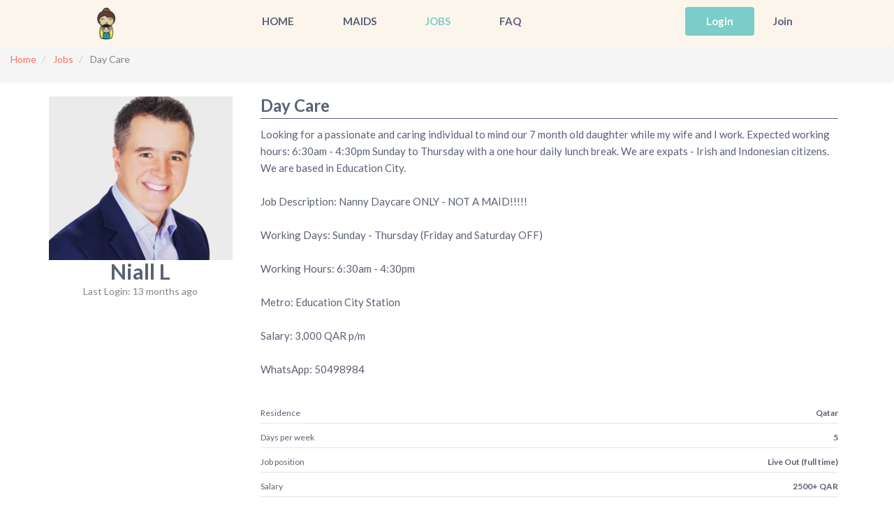

--- FILE ---
content_type: text/html; charset=utf-8
request_url: https://dohananny.com/jobs/view/OTY1Ny1uaWFsbGxhd2xvcjE5ODRAaG90bWFpbC5jb20=/previous
body_size: 4492
content:
<!doctype html>
<html lang="en-ca" class="page-JobsPage segment-jobs">
    <head>
    <base href="https://dohananny.com/"><!--[if lte IE 6]></base><![endif]-->
    <meta charset="utf-8">
    <meta http-equiv="x-ua-compatible" content="ie=edge">
	
    
        <meta name="description" content="View hundreds of housemaid &amp; nanny jobs in Qatar posted by families. Contact employers directly to apply to jobs. Families hire nannies directly.<br />
<br />
">
    

    <meta name="keywords" content="nanny jobs, maid jobs, jobs in Qatar, house maid jobs, jobs in doha, housemaid, nanny, Doha, Qatar">
	
		
			<meta name="robots" content="index,follow" />
		
	

    <meta name="viewport" content="width=device-width, initial-scale=1, maximum-scale=1, user-scalable=no">
    <meta name="format-detection" content="telephone=no">
    <title>Nanny &amp; Housemaid Jobs in Qatar | Doha Nanny &raquo; Doha Nanny</title>

	
		
			<link rel="canonical" href="https://dohananny.com/jobs/view/OTY1Ny1uaWFsbGxhd2xvcjE5ODRAaG90bWFpbC5jb20=/previous"/>
		
	
    <link rel="apple-touch-icon" sizes="57x57" href="/apple-icon-57x57.png">
    <link rel="apple-touch-icon" sizes="60x60" href="/apple-icon-60x60.png">
    <link rel="apple-touch-icon" sizes="72x72" href="/apple-icon-72x72.png">
    <link rel="apple-touch-icon" sizes="76x76" href="/apple-icon-76x76.png">
    <link rel="apple-touch-icon" sizes="114x114" href="/apple-icon-114x114.png">
    <link rel="apple-touch-icon" sizes="120x120" href="/apple-icon-120x120.png">
    <link rel="apple-touch-icon" sizes="144x144" href="/apple-icon-144x144.png">
    <link rel="apple-touch-icon" sizes="152x152" href="/apple-icon-152x152.png">
    <link rel="apple-touch-icon" sizes="180x180" href="/apple-icon-180x180.png">
    <link rel="icon" type="image/png" sizes="192x192" href="/android-icon-192x192.png">
    <link rel="icon" type="image/png" sizes="32x32" href="/favicon-32x32.png">
    <link rel="icon" type="image/png" sizes="96x96" href="/favicon-96x96.png">
    <link rel="icon" type="image/png" sizes="16x16" href="/favicon-16x16.png">
    <link rel="manifest" href="/manifest.json">

    <meta name="msapplication-TileColor" content="#ffffff">
    <meta name="msapplication-TileImage" content="/ms-icon-144x144.png">
    <meta name="theme-color" content="#ffffff">
<link rel="stylesheet" type="text/css" href="/build/app.aa93efdb.css">
<link rel="stylesheet" type="text/css" href="/build/637.5a3c1862.css">
<link rel="stylesheet" type="text/css" href="/build/job.a0ab22b7.css">
</head>

    <body>
        <div class="page-wrapper">
            <header class="header">
    
    <div class="hidden-xs">
        <div class="header-wrapper">
            <div class="header-container">
                <div class="header-inner">
                    <div class="header-content">
                        <div class="header-logo">
                            <a href="/">
                                <img src="/img/doha-nanny-short.png" loading="lazy" alt="Doha Nanny: Find a Maid in Qatar">
                            </a>
                        </div>
                        <div class="header-bottom">
                            
                                <ul class="header-nav-primary nav nav-pills collapse navbar-collapse">
                                    
                                        <li>
                                            <a href="/">Home</a>
                                        </li>
                                    
                                        <li>
                                            <a href="/nannies">Maids</a>
                                        </li>
                                    
                                        <li class="active">
                                            <a href="/jobs">Jobs</a>
                                        </li>
                                    
                                        <li>
                                            <a href="/faq">FAQ</a>
                                        </li>
                                    
                                </ul>
                            
                        </div>
                        <div class="header-bottom">
                            <ul class="header-nav-primary header-nav-utility nav nav-pills collapse navbar-collapse">
                            
								<li><a href="/Security/login">Login</a></li>
								
									<li><a href="/join-us">Join</a></li>
								
                            
                            </ul>
                            <button class="navbar-toggle" type="button" data-toggle="collapse" data-target=".header-nav-primary">
                                <span class="sr-only">Toggle navigation</span>
                                <span class="icon-bar"></span>
                                <span class="icon-bar"></span>
                                <span class="icon-bar"></span>
                            </button>
                        </div>
                    </div>
                </div>
            </div>
        </div>
    </div>

    
    <div class="visible-xs">
        <div class="header-wrapper">
            <div class="header-container">
                <div class="header-inner">
                    <div class="header-content">
                        <div class="header-logo">
                            <a href="/">
                                <img src="/img/doha-nanny-short.png" loading="lazy" alt="Doha Nanny: Find a Maid in Qatar">
                            </a>
                        </div>
                            

                        <div class="header-bottom">
                            <ul class="header-nav-primary nav nav-pills collapse navbar-collapse">
                                
                                    
                                        <li>
                                            <a href="/">Home</a>
                                        </li>
                                    
                                        <li>
                                            <a href="/nannies">Maids</a>
                                        </li>
                                    
                                        <li class="active">
                                            <a href="/jobs">Jobs</a>
                                        </li>
                                    
                                        <li>
                                            <a href="/faq">FAQ</a>
                                        </li>
                                    
                                    
                                        <li><a href="/join-us">Join</a></li>
                                    
                                
                            </ul>
                            <button class="navbar-toggle" type="button" data-toggle="collapse" data-target=".header-nav-primary">
                                <span class="sr-only">Toggle navigation</span>
                                <span class="icon-bar"></span>
                                <span class="icon-bar"></span>
                                <span class="icon-bar"></span>
                            </button>
                        </div>
                    </div>
                </div>
            </div>
        </div>
    </div>
</header>


	<nav aria-label="breadcrumb" class="breadcrumbs">
		<ol class="breadcrumb">
			
				<li class="breadcrumb-item" >
					
						<a href="/"><span itemprop="name">Home</span></a>
					
				</li>
			
				<li class="breadcrumb-item" >
					
						<a href="/jobs"><span itemprop="name">Jobs</span></a>
					
				</li>
			
				<li class="breadcrumb-item"  aria-current="page">
					
						<span itemprop="name">Day Care </span>
					
				</li>
			
		</ol>
	</nav>



            
            
            
            
<div id="signupframe" class="lightbox-frame">
    <div class="lightbox" class="lightbox">
        <p class="lightbox-header">Want to connect with Niall?</p>
        <div class="lightbox-buttons display-block">
            <p><a href="/register-family" class="btn bg-cyan color-white">Join Now</a></p>
            <p>Already have an account? <a href="/Security/login">Log in</a></p>
        </div>
    </div>
</div>


<div id="messageboxframe" class="lightbox-frame">
    <div class="lightbox" style="position: relative">
        <div class="close-button">X</div>
        <br>
        <br>
        <textarea id="message" style="width: 100%; height: 100px;">Niall, Are you still looking for a helper? I’m interested. Let me know when you are available to chat.</textarea>
        <br>
        <br>
        <div style="display: flex; justify-content: center; width: 100%;">
            <input class="btn btn-primary nanny-tile__button" style="width: 90%;" id="BtnSendMessage" value="Send Message to Niall" data-redirect="/join-us"
            />
        </div>
    </div>
</div>

<div class="main">
    <div class="main-inner" style="padding-top: 0;">
        <div class="container"></div>
        <div class="container">
            <div class="row">
                <div class="col-xs-12">
                    
                        <div class="nanny-tile">
                            <div class="row display-block">
                                <div class="col-sm-3">
                                    
    
        <img src="/assets/Profile/Niall-Lawlor2__FillWzUyNiw0Njhd.jpg" class="img-responsive">
    


                                    <h1 class="nanny-tile__name text-center">Niall L</h1>
                                    <p class="nanny_tile__stats text-center">Last Login: 13 months ago</p>
                                    
                                    <div class="">
                                        <div class="col-sm-10 col-sm-offset-1">
                                            
                                        </div>
                                    </div>

                                </div>
                                <div class="col-sm-9">
                                    <div class="nanny-tile__content">
                                        
                                            <h3 class="nanny-tile__headline">Day Care </h3>
                                        
                                        <p class="nanny-tile__about">Looking for a passionate and caring individual to mind our 7 month old daughter while my wife and I work. Expected working hours: 6:30am - 4:30pm Sunday to Thursday with a one hour daily lunch break. We are expats - Irish and Indonesian citizens. We are based in Education City. <br />
<br />
Job Description: Nanny Daycare ONLY - NOT A MAID!!!!!<br />
<br />
Working Days: Sunday - Thursday (Friday and Saturday OFF)<br />
<br />
Working Hours: 6:30am - 4:30pm<br />
<br />
Metro: Education City Station<br />
<br />
Salary: 3,000 QAR p/m<br />
<br />
WhatsApp: 50498984<br />
</p><br/>
                                    </div>

                                    <div class="nanny-tile__content">
                                        <table class="nanny-tile__table">
                                            
                                                
                                                    <tr class="nanny-tile__table__row">
                                                        <th class="nanny-tile__table__key">Residence</th>
                                                        <td class="nanny-tile__table__value">Qatar</td>
                                                    </tr>
                                                
                                            
                                                
                                                    <tr class="nanny-tile__table__row">
                                                        <th class="nanny-tile__table__key">Days per week</th>
                                                        <td class="nanny-tile__table__value">5</td>
                                                    </tr>
                                                
                                            
                                                
                                                    <tr class="nanny-tile__table__row">
                                                        <th class="nanny-tile__table__key">Job position</th>
                                                        <td class="nanny-tile__table__value">Live Out (full time)</td>
                                                    </tr>
                                                
                                            
                                                
                                                    <tr class="nanny-tile__table__row">
                                                        <th class="nanny-tile__table__key">Salary</th>
                                                        <td class="nanny-tile__table__value">2500+ QAR</td>
                                                    </tr>
                                                
                                            
                                                
                                                    <tr class="nanny-tile__table__row">
                                                        <th class="nanny-tile__table__key">Start date</th>
                                                        <td class="nanny-tile__table__value">2024-07-28</td>
                                                    </tr>
                                                
                                            
                                        </table>
                                    </div>

                                    <div class="nanny-tile__content">
                                        <h3>Expected Duties</h3>
                                        <table class="nanny-tile__table">
                                            
                                                
                                                    <tr class="nanny-tile__table__row">
                                                        <th class="nanny-tile__table__key">Cooking</th>
                                                        <td class="nanny-tile__table__value">Not Required</td>
                                                    </tr>
                                                
                                            
                                                
                                                    <tr class="nanny-tile__table__row">
                                                        <th class="nanny-tile__table__key">Housework</th>
                                                        <td class="nanny-tile__table__value">Not Required</td>
                                                    </tr>
                                                
                                            
                                                
                                                    <tr class="nanny-tile__table__row">
                                                        <th class="nanny-tile__table__key">Childcare Required</th>
                                                        <td class="nanny-tile__table__value">Yes</td>
                                                    </tr>
                                                
                                            
                                                
                                                    <tr class="nanny-tile__table__row">
                                                        <th class="nanny-tile__table__key">Number of Children</th>
                                                        <td class="nanny-tile__table__value">1</td>
                                                    </tr>
                                                
                                            
                                                
                                                    <tr class="nanny-tile__table__row">
                                                        <th class="nanny-tile__table__key">Caring For</th>
                                                        <td class="nanny-tile__table__value">Newborn (0-10)</td>
                                                    </tr>
                                                
                                            
                                        </table>
                                    </div>

                                    <div class="nanny-tile__content">
                                        <h3>Ideal Candidate</h3>
                                        <table class="nanny-tile__table">
                                            
                                                
                                                    <tr class="nanny-tile__table__row">
                                                        <th class="nanny-tile__table__key">Nationality</th>
                                                        <td class="nanny-tile__table__value">Filipino</td>
                                                    </tr>
                                                
                                            
                                                
                                                    <tr class="nanny-tile__table__row">
                                                        <th class="nanny-tile__table__key">Religion</th>
                                                        <td class="nanny-tile__table__value">Doesn’t Matter</td>
                                                    </tr>
                                                
                                            
                                                
                                                    <tr class="nanny-tile__table__row">
                                                        <th class="nanny-tile__table__key">Minimum years of experience</th>
                                                        <td class="nanny-tile__table__value">Doesn&#039;t Matter</td>
                                                    </tr>
                                                
                                            
                                                
                                                    <tr class="nanny-tile__table__row">
                                                        <th class="nanny-tile__table__key">Languages Spoken</th>
                                                        <td class="nanny-tile__table__value">English</td>
                                                    </tr>
                                                
                                            
                                        </table>
                                    </div>
                                </div>
                            </div>
                        </div>
                        <div class="pager-container">
                            <div class="container">
                                <div class="row">
                                    <div class="col-xs-12 col-sm-4 col-sm-offset-8 col-sm-pull-4">
                                        <ul class="pager pager-lg">
                                            
                                                <li class="pager__return">
                                                    <a href="">&lt;</a>
                                                </li>
                                            
                                            
                                            
                                                
                                                    <li class="pager__return"><a href="/jobs">Go Back</a></li>
                                                
                                            
                                            
                                            
                                                <li class="pager__return">
                                                    <a href="/jobs/view/MTA4MjAtZWxseWRvbGNlOTJAZ21haWwuY29t">&gt;</a>
                                                </li>
                                            
                                        </ul>
                                    </div>
                                </div>
                            </div>
                        </div>
                    
                </div>
            </div>
        </div>
    </div>
</div>

            
                <footer class="footer">
    <div class="footer-top">
        <div class="container">
            <div class="row">
                <div class="container">
                    <h2>About Doha Nanny</h2>
                    <p>Doha Nanny is a not membership based service helping great families and maids to connect with one other. Doha Nanny was designed by expats for expats and locals to help you find the maid, nanny, or domestic helper you need for free. We are honoured to be a part of something beautiful: a community determined to change the maid search experience. Thank you! We wouldn&#039;t be able to provide this service without your ongoing feedback, referrals, and love.<br />
<br />
*We are agency; you will arrange hiring and contracts directly with us. Doha Nanny verify member details.<br />
<br />
you can contact us at <a href="/cdn-cgi/l/email-protection" class="__cf_email__" data-cfemail="056d6069696a45616a6d646b646b6b7c2b666a68">[email&#160;protected]</a> </p>
                </div>
            </div>
        </div>
    </div>

    <div class="footer-bottom">
        <div class="container">
            <div class="footer-bottom-left">
                Copyright &copy; 2016 Doha Nanny. All Rights Reserved.
            </div>

            <div class="footer-bottom-right">
                <ul class="nav nav-pills">
					
						<li><a href="/agency-nannies">Agency Maids</a></li>
					
						<li><a href="/agencies">Agencies</a></li>
					
						<li><a href="https://www.facebook.com/dohananny">Facebook</a></li>
					
						<li><a href="/about-maid-agency">About Us</a></li>
					
						<li><a href="/contact">Contact</a></li>
					
						<li><a href="/terms-and-conditions">Terms and Conditions</a></li>
					
						<li><a href="/privacy-policy">Privacy Policy</a></li>
					
                </ul>
            </div>
        </div>
    </div>

</footer>

            
        </div>
		<script data-cfasync="false" src="/cdn-cgi/scripts/5c5dd728/cloudflare-static/email-decode.min.js"></script><script type="application/javascript" src="/build/runtime.c800fd1c.js" async="async" defer="defer"></script>
<script type="application/javascript" src="/build/692.2f2a8a8f.js" async="async" defer="defer"></script>
<script type="application/javascript" src="/build/99.0f2cc565.js" async="async" defer="defer"></script>
<script type="application/javascript" src="/build/782.f88118c3.js" async="async" defer="defer"></script>
<script type="application/javascript" src="/build/62.b15102b9.js" async="async" defer="defer"></script>
<script type="application/javascript" src="/build/651.85ffcd40.js" async="async" defer="defer"></script>
<script type="application/javascript" src="/build/app.c79f4af4.js" async="async" defer="defer"></script>
<script type="application/javascript" src="/build/836.8f17703e.js" async="async" defer="defer"></script>
<script type="application/javascript" src="/build/job.e05195f7.js" async="async" defer="defer"></script>
<script type="application/javascript">//<![CDATA[
localStorage.setItem('userId', 0);

//]]></script>
<script src="https://use.fontawesome.com/baaa28c9bc.js" async></script>

	<!-- Google Tag Manager -->
	<script>
		(function (w, d, s, l, i) {
			w[l] = w[l] || [];
			w[l].push({
				'gtm.start':
					new Date().getTime(), event: 'gtm.js'
			});
			var f = d.getElementsByTagName(s)[0],
				j = d.createElement(s), dl = l != 'dataLayer' ? '&l=' + l : '';
			j.async = true;
			j.src =
				'https://www.googletagmanager.com/gtm.js?id=' + i + dl;
			f.parentNode.insertBefore(j, f);
		})(window, document, 'script', 'dataLayer', 'GTM-K3ZZN7');
	</script>
	<!-- Google Tag Manager (noscript) -->
	<noscript>
		<iframe src="https://www.googletagmanager.com/ns.html?id=GTM-K3ZZN7" height="0" width="0" style="display:none; visibility:hidden"></iframe>
	</noscript>
	<!-- End Google Tag Manager (noscript) -->
	<!-- End Google Tag Manager -->



	<!-- Global site tag (gtag.js) - Google Analytics -->
	<script async src="https://www.googletagmanager.com/gtag/js?id=UA-84360088-1"></script>
	<script> window.dataLayer = window.dataLayer || []; function gtag(){dataLayer.push(arguments);} gtag('js', new Date()); gtag('config', 'UA-84360088-1'); </script>







    <script defer src="https://static.cloudflareinsights.com/beacon.min.js/vcd15cbe7772f49c399c6a5babf22c1241717689176015" integrity="sha512-ZpsOmlRQV6y907TI0dKBHq9Md29nnaEIPlkf84rnaERnq6zvWvPUqr2ft8M1aS28oN72PdrCzSjY4U6VaAw1EQ==" data-cf-beacon='{"version":"2024.11.0","token":"75d77b0c66b041749e01790beb89ffa8","r":1,"server_timing":{"name":{"cfCacheStatus":true,"cfEdge":true,"cfExtPri":true,"cfL4":true,"cfOrigin":true,"cfSpeedBrain":true},"location_startswith":null}}' crossorigin="anonymous"></script>
</body>
</html>


--- FILE ---
content_type: text/css
request_url: https://dohananny.com/build/app.aa93efdb.css
body_size: 66366
content:
@charset "UTF-8";/*!
 * Bootstrap v3.4.1 (https://getbootstrap.com/)
 * Copyright 2011-2019 Twitter, Inc.
 * Licensed under MIT (https://github.com/twbs/bootstrap/blob/master/LICENSE)
 *//*! normalize.css v3.0.3 | MIT License | github.com/necolas/normalize.css */html{font-family:sans-serif;-ms-text-size-adjust:100%;-webkit-text-size-adjust:100%}body{margin:0}article,aside,details,figcaption,figure,footer,header,hgroup,main,menu,nav,section,summary{display:block}audio,canvas,progress,video{display:inline-block;vertical-align:baseline}audio:not([controls]){display:none;height:0}[hidden],template{display:none}a{background-color:transparent}a:active,a:hover{outline:0}abbr[title]{border-bottom:none;text-decoration:underline;-webkit-text-decoration:underline dotted;-moz-text-decoration:underline dotted;text-decoration:underline dotted}b,strong{font-weight:700}dfn{font-style:italic}h1{font-size:2em;margin:.67em 0}mark{background:#ff0;color:#000}small{font-size:80%}sub,sup{font-size:75%;line-height:0;position:relative;vertical-align:baseline}sup{top:-.5em}sub{bottom:-.25em}img{border:0}svg:not(:root){overflow:hidden}figure{margin:1em 40px}hr{-webkit-box-sizing:content-box;-moz-box-sizing:content-box;box-sizing:content-box;height:0}pre{overflow:auto}code,kbd,pre,samp{font-family:monospace,monospace;font-size:1em}button,input,optgroup,select,textarea{color:inherit;font:inherit;margin:0}button{overflow:visible}button,select{text-transform:none}button,html input[type=button],input[type=reset],input[type=submit]{-webkit-appearance:button;cursor:pointer}button[disabled],html input[disabled]{cursor:default}button::-moz-focus-inner,input::-moz-focus-inner{border:0;padding:0}input{line-height:normal}input[type=checkbox],input[type=radio]{-webkit-box-sizing:border-box;-moz-box-sizing:border-box;box-sizing:border-box;padding:0}input[type=number]::-webkit-inner-spin-button,input[type=number]::-webkit-outer-spin-button{height:auto}input[type=search]{-webkit-appearance:textfield;-webkit-box-sizing:content-box;-moz-box-sizing:content-box;box-sizing:content-box}input[type=search]::-webkit-search-cancel-button,input[type=search]::-webkit-search-decoration{-webkit-appearance:none}fieldset{border:1px solid #c0c0c0;margin:0 2px;padding:.35em .625em .75em}legend{border:0;padding:0}textarea{overflow:auto}optgroup{font-weight:700}table{border-collapse:collapse;border-spacing:0}td,th{padding:0}/*! Source: https://github.com/h5bp/html5-boilerplate/blob/master/src/css/main.css */@media print{*,*:before,*:after{color:#000!important;text-shadow:none!important;background:transparent!important;-webkit-box-shadow:none!important;box-shadow:none!important}a,a:visited{text-decoration:underline}a[href]:after{content:" (" attr(href) ")"}abbr[title]:after{content:" (" attr(title) ")"}a[href^="#"]:after,a[href^="javascript:"]:after{content:""}pre,blockquote{border:1px solid #999;page-break-inside:avoid}thead{display:table-header-group}tr,img{page-break-inside:avoid}img{max-width:100%!important}p,h2,h3{orphans:3;widows:3}h2,h3{page-break-after:avoid}.navbar{display:none}.btn>.caret,form .Actions .action>.caret,form .btn-toolbar .action>.caret,form fieldset .uploadfield .uploadfield-files .uploadfield-item-cancel>button>.caret,form fieldset .uploadfield .uploadfield-item .uploadfield-item-info .uploadfield-item-actions>button>.caret,form fieldset .uploadfield .uploadfield-fromcomputer>.caret,.detail-gallery .owl-next>.caret,.detail-gallery .owl-prev>.caret,.dropup>.btn>.caret{border-top-color:#000!important}.label{border:1px solid #000}.table{border-collapse:collapse!important}.table td,.table th{background-color:#fff!important}.table-bordered th,.table-bordered td{border:1px solid #ddd!important}}@font-face{font-family:Glyphicons Halflings;src:url(/build/fonts/glyphicons-halflings-regular.5be1347c.eot);src:url(/build/fonts/glyphicons-halflings-regular.5be1347c.eot?#iefix) format("embedded-opentype"),url(/build/fonts/glyphicons-halflings-regular.be810be3.woff2) format("woff2"),url(/build/fonts/glyphicons-halflings-regular.82b1212e.woff) format("woff"),url(/build/fonts/glyphicons-halflings-regular.4692b9ec.ttf) format("truetype"),url(/build/images/glyphicons-halflings-regular.060b2710.svg#glyphicons_halflingsregular) format("svg")}.glyphicon{position:relative;top:1px;display:inline-block;font-family:Glyphicons Halflings;font-style:normal;font-weight:400;line-height:1;-webkit-font-smoothing:antialiased;-moz-osx-font-smoothing:grayscale}.glyphicon-asterisk:before{content:"*"}.glyphicon-plus:before{content:"+"}.glyphicon-euro:before,.glyphicon-eur:before{content:"\20ac"}.glyphicon-minus:before{content:"\2212"}.glyphicon-cloud:before{content:"\2601"}.glyphicon-envelope:before{content:"\2709"}.glyphicon-pencil:before{content:"\270f"}.glyphicon-glass:before{content:"\e001"}.glyphicon-music:before{content:"\e002"}.glyphicon-search:before{content:"\e003"}.glyphicon-heart:before{content:"\e005"}.glyphicon-star:before{content:"\e006"}.glyphicon-star-empty:before{content:"\e007"}.glyphicon-user:before{content:"\e008"}.glyphicon-film:before{content:"\e009"}.glyphicon-th-large:before{content:"\e010"}.glyphicon-th:before{content:"\e011"}.glyphicon-th-list:before{content:"\e012"}.glyphicon-ok:before{content:"\e013"}.glyphicon-remove:before{content:"\e014"}.glyphicon-zoom-in:before{content:"\e015"}.glyphicon-zoom-out:before{content:"\e016"}.glyphicon-off:before{content:"\e017"}.glyphicon-signal:before{content:"\e018"}.glyphicon-cog:before{content:"\e019"}.glyphicon-trash:before{content:"\e020"}.glyphicon-home:before{content:"\e021"}.glyphicon-file:before{content:"\e022"}.glyphicon-time:before{content:"\e023"}.glyphicon-road:before{content:"\e024"}.glyphicon-download-alt:before{content:"\e025"}.glyphicon-download:before{content:"\e026"}.glyphicon-upload:before{content:"\e027"}.glyphicon-inbox:before{content:"\e028"}.glyphicon-play-circle:before{content:"\e029"}.glyphicon-repeat:before{content:"\e030"}.glyphicon-refresh:before{content:"\e031"}.glyphicon-list-alt:before{content:"\e032"}.glyphicon-lock:before{content:"\e033"}.glyphicon-flag:before{content:"\e034"}.glyphicon-headphones:before{content:"\e035"}.glyphicon-volume-off:before{content:"\e036"}.glyphicon-volume-down:before{content:"\e037"}.glyphicon-volume-up:before{content:"\e038"}.glyphicon-qrcode:before{content:"\e039"}.glyphicon-barcode:before{content:"\e040"}.glyphicon-tag:before{content:"\e041"}.glyphicon-tags:before{content:"\e042"}.glyphicon-book:before{content:"\e043"}.glyphicon-bookmark:before{content:"\e044"}.glyphicon-print:before{content:"\e045"}.glyphicon-camera:before{content:"\e046"}.glyphicon-font:before{content:"\e047"}.glyphicon-bold:before{content:"\e048"}.glyphicon-italic:before{content:"\e049"}.glyphicon-text-height:before{content:"\e050"}.glyphicon-text-width:before{content:"\e051"}.glyphicon-align-left:before{content:"\e052"}.glyphicon-align-center:before{content:"\e053"}.glyphicon-align-right:before{content:"\e054"}.glyphicon-align-justify:before{content:"\e055"}.glyphicon-list:before{content:"\e056"}.glyphicon-indent-left:before{content:"\e057"}.glyphicon-indent-right:before{content:"\e058"}.glyphicon-facetime-video:before{content:"\e059"}.glyphicon-picture:before{content:"\e060"}.glyphicon-map-marker:before{content:"\e062"}.glyphicon-adjust:before{content:"\e063"}.glyphicon-tint:before{content:"\e064"}.glyphicon-edit:before{content:"\e065"}.glyphicon-share:before{content:"\e066"}.glyphicon-check:before{content:"\e067"}.glyphicon-move:before{content:"\e068"}.glyphicon-step-backward:before{content:"\e069"}.glyphicon-fast-backward:before{content:"\e070"}.glyphicon-backward:before{content:"\e071"}.glyphicon-play:before{content:"\e072"}.glyphicon-pause:before{content:"\e073"}.glyphicon-stop:before{content:"\e074"}.glyphicon-forward:before{content:"\e075"}.glyphicon-fast-forward:before{content:"\e076"}.glyphicon-step-forward:before{content:"\e077"}.glyphicon-eject:before{content:"\e078"}.glyphicon-chevron-left:before{content:"\e079"}.glyphicon-chevron-right:before{content:"\e080"}.glyphicon-plus-sign:before{content:"\e081"}.glyphicon-minus-sign:before{content:"\e082"}.glyphicon-remove-sign:before{content:"\e083"}.glyphicon-ok-sign:before{content:"\e084"}.glyphicon-question-sign:before{content:"\e085"}.glyphicon-info-sign:before{content:"\e086"}.glyphicon-screenshot:before{content:"\e087"}.glyphicon-remove-circle:before{content:"\e088"}.glyphicon-ok-circle:before{content:"\e089"}.glyphicon-ban-circle:before{content:"\e090"}.glyphicon-arrow-left:before{content:"\e091"}.glyphicon-arrow-right:before{content:"\e092"}.glyphicon-arrow-up:before{content:"\e093"}.glyphicon-arrow-down:before{content:"\e094"}.glyphicon-share-alt:before{content:"\e095"}.glyphicon-resize-full:before{content:"\e096"}.glyphicon-resize-small:before{content:"\e097"}.glyphicon-exclamation-sign:before{content:"\e101"}.glyphicon-gift:before{content:"\e102"}.glyphicon-leaf:before{content:"\e103"}.glyphicon-fire:before{content:"\e104"}.glyphicon-eye-open:before{content:"\e105"}.glyphicon-eye-close:before{content:"\e106"}.glyphicon-warning-sign:before{content:"\e107"}.glyphicon-plane:before{content:"\e108"}.glyphicon-calendar:before{content:"\e109"}.glyphicon-random:before{content:"\e110"}.glyphicon-comment:before{content:"\e111"}.glyphicon-magnet:before{content:"\e112"}.glyphicon-chevron-up:before{content:"\e113"}.glyphicon-chevron-down:before{content:"\e114"}.glyphicon-retweet:before{content:"\e115"}.glyphicon-shopping-cart:before{content:"\e116"}.glyphicon-folder-close:before{content:"\e117"}.glyphicon-folder-open:before{content:"\e118"}.glyphicon-resize-vertical:before{content:"\e119"}.glyphicon-resize-horizontal:before{content:"\e120"}.glyphicon-hdd:before{content:"\e121"}.glyphicon-bullhorn:before{content:"\e122"}.glyphicon-bell:before{content:"\e123"}.glyphicon-certificate:before{content:"\e124"}.glyphicon-thumbs-up:before{content:"\e125"}.glyphicon-thumbs-down:before{content:"\e126"}.glyphicon-hand-right:before{content:"\e127"}.glyphicon-hand-left:before{content:"\e128"}.glyphicon-hand-up:before{content:"\e129"}.glyphicon-hand-down:before{content:"\e130"}.glyphicon-circle-arrow-right:before{content:"\e131"}.glyphicon-circle-arrow-left:before{content:"\e132"}.glyphicon-circle-arrow-up:before{content:"\e133"}.glyphicon-circle-arrow-down:before{content:"\e134"}.glyphicon-globe:before{content:"\e135"}.glyphicon-wrench:before{content:"\e136"}.glyphicon-tasks:before{content:"\e137"}.glyphicon-filter:before{content:"\e138"}.glyphicon-briefcase:before{content:"\e139"}.glyphicon-fullscreen:before{content:"\e140"}.glyphicon-dashboard:before{content:"\e141"}.glyphicon-paperclip:before{content:"\e142"}.glyphicon-heart-empty:before{content:"\e143"}.glyphicon-link:before{content:"\e144"}.glyphicon-phone:before{content:"\e145"}.glyphicon-pushpin:before{content:"\e146"}.glyphicon-usd:before{content:"\e148"}.glyphicon-gbp:before{content:"\e149"}.glyphicon-sort:before{content:"\e150"}.glyphicon-sort-by-alphabet:before{content:"\e151"}.glyphicon-sort-by-alphabet-alt:before{content:"\e152"}.glyphicon-sort-by-order:before{content:"\e153"}.glyphicon-sort-by-order-alt:before{content:"\e154"}.glyphicon-sort-by-attributes:before{content:"\e155"}.glyphicon-sort-by-attributes-alt:before{content:"\e156"}.glyphicon-unchecked:before{content:"\e157"}.glyphicon-expand:before{content:"\e158"}.glyphicon-collapse-down:before{content:"\e159"}.glyphicon-collapse-up:before{content:"\e160"}.glyphicon-log-in:before{content:"\e161"}.glyphicon-flash:before{content:"\e162"}.glyphicon-log-out:before{content:"\e163"}.glyphicon-new-window:before{content:"\e164"}.glyphicon-record:before{content:"\e165"}.glyphicon-save:before{content:"\e166"}.glyphicon-open:before{content:"\e167"}.glyphicon-saved:before{content:"\e168"}.glyphicon-import:before{content:"\e169"}.glyphicon-export:before{content:"\e170"}.glyphicon-send:before{content:"\e171"}.glyphicon-floppy-disk:before{content:"\e172"}.glyphicon-floppy-saved:before{content:"\e173"}.glyphicon-floppy-remove:before{content:"\e174"}.glyphicon-floppy-save:before{content:"\e175"}.glyphicon-floppy-open:before{content:"\e176"}.glyphicon-credit-card:before{content:"\e177"}.glyphicon-transfer:before{content:"\e178"}.glyphicon-cutlery:before{content:"\e179"}.glyphicon-header:before{content:"\e180"}.glyphicon-compressed:before{content:"\e181"}.glyphicon-earphone:before{content:"\e182"}.glyphicon-phone-alt:before{content:"\e183"}.glyphicon-tower:before{content:"\e184"}.glyphicon-stats:before{content:"\e185"}.glyphicon-sd-video:before{content:"\e186"}.glyphicon-hd-video:before{content:"\e187"}.glyphicon-subtitles:before{content:"\e188"}.glyphicon-sound-stereo:before{content:"\e189"}.glyphicon-sound-dolby:before{content:"\e190"}.glyphicon-sound-5-1:before{content:"\e191"}.glyphicon-sound-6-1:before{content:"\e192"}.glyphicon-sound-7-1:before{content:"\e193"}.glyphicon-copyright-mark:before{content:"\e194"}.glyphicon-registration-mark:before{content:"\e195"}.glyphicon-cloud-download:before{content:"\e197"}.glyphicon-cloud-upload:before{content:"\e198"}.glyphicon-tree-conifer:before{content:"\e199"}.glyphicon-tree-deciduous:before{content:"\e200"}.glyphicon-cd:before{content:"\e201"}.glyphicon-save-file:before{content:"\e202"}.glyphicon-open-file:before{content:"\e203"}.glyphicon-level-up:before{content:"\e204"}.glyphicon-copy:before{content:"\e205"}.glyphicon-paste:before{content:"\e206"}.glyphicon-alert:before{content:"\e209"}.glyphicon-equalizer:before{content:"\e210"}.glyphicon-king:before{content:"\e211"}.glyphicon-queen:before{content:"\e212"}.glyphicon-pawn:before{content:"\e213"}.glyphicon-bishop:before{content:"\e214"}.glyphicon-knight:before{content:"\e215"}.glyphicon-baby-formula:before{content:"\e216"}.glyphicon-tent:before{content:"\26fa"}.glyphicon-blackboard:before{content:"\e218"}.glyphicon-bed:before{content:"\e219"}.glyphicon-apple:before{content:"\f8ff"}.glyphicon-erase:before{content:"\e221"}.glyphicon-hourglass:before{content:"\231b"}.glyphicon-lamp:before{content:"\e223"}.glyphicon-duplicate:before{content:"\e224"}.glyphicon-piggy-bank:before{content:"\e225"}.glyphicon-scissors:before{content:"\e226"}.glyphicon-bitcoin:before{content:"\e227"}.glyphicon-btc:before{content:"\e227"}.glyphicon-xbt:before{content:"\e227"}.glyphicon-yen:before{content:"\a5"}.glyphicon-jpy:before{content:"\a5"}.glyphicon-ruble:before{content:"\20bd"}.glyphicon-rub:before{content:"\20bd"}.glyphicon-scale:before{content:"\e230"}.glyphicon-ice-lolly:before{content:"\e231"}.glyphicon-ice-lolly-tasted:before{content:"\e232"}.glyphicon-education:before{content:"\e233"}.glyphicon-option-horizontal:before{content:"\e234"}.glyphicon-option-vertical:before{content:"\e235"}.glyphicon-menu-hamburger:before{content:"\e236"}.glyphicon-modal-window:before{content:"\e237"}.glyphicon-oil:before{content:"\e238"}.glyphicon-grain:before{content:"\e239"}.glyphicon-sunglasses:before{content:"\e240"}.glyphicon-text-size:before{content:"\e241"}.glyphicon-text-color:before{content:"\e242"}.glyphicon-text-background:before{content:"\e243"}.glyphicon-object-align-top:before{content:"\e244"}.glyphicon-object-align-bottom:before{content:"\e245"}.glyphicon-object-align-horizontal:before{content:"\e246"}.glyphicon-object-align-left:before{content:"\e247"}.glyphicon-object-align-vertical:before{content:"\e248"}.glyphicon-object-align-right:before{content:"\e249"}.glyphicon-triangle-right:before{content:"\e250"}.glyphicon-triangle-left:before{content:"\e251"}.glyphicon-triangle-bottom:before{content:"\e252"}.glyphicon-triangle-top:before{content:"\e253"}.glyphicon-console:before{content:"\e254"}.glyphicon-superscript:before{content:"\e255"}.glyphicon-subscript:before{content:"\e256"}.glyphicon-menu-left:before{content:"\e257"}.glyphicon-menu-right:before{content:"\e258"}.glyphicon-menu-down:before{content:"\e259"}.glyphicon-menu-up:before{content:"\e260"}*{-webkit-box-sizing:border-box;-moz-box-sizing:border-box;box-sizing:border-box}*:before,*:after{-webkit-box-sizing:border-box;-moz-box-sizing:border-box;box-sizing:border-box}html{font-size:10px;-webkit-tap-highlight-color:rgba(0,0,0,0)}body{font-family:Helvetica Neue,Helvetica,Arial,sans-serif;font-size:14px;line-height:1.42857143;color:#333;background-color:#fff}input,button,select,textarea{font-family:inherit;font-size:inherit;line-height:inherit}a{color:#337ab7;text-decoration:none}a:hover,a:focus{color:#23527c;text-decoration:underline}a:focus{outline:5px auto -webkit-focus-ring-color;outline-offset:-2px}figure{margin:0}img{vertical-align:middle}.img-responsive,.thumbnail>img,.thumbnail a>img,.carousel-inner>.item>img,.carousel-inner>.item>a>img{display:block;max-width:100%;height:auto}.img-rounded{border-radius:6px}.img-thumbnail{padding:4px;line-height:1.42857143;background-color:#fff;border:1px solid #ddd;border-radius:4px;-webkit-transition:all .2s ease-in-out;-o-transition:all .2s ease-in-out;transition:all .2s ease-in-out;display:inline-block;max-width:100%;height:auto}.img-circle{border-radius:50%}hr{margin-top:20px;margin-bottom:20px;border:0;border-top:1px solid #eeeeee}.sr-only{position:absolute;width:1px;height:1px;padding:0;margin:-1px;overflow:hidden;clip:rect(0,0,0,0);border:0}.sr-only-focusable:active,.sr-only-focusable:focus{position:static;width:auto;height:auto;margin:0;overflow:visible;clip:auto}[role=button]{cursor:pointer}h1,h2,h3,h4,h5,h6,.h1,.h2,.h3,.h4,.h5,.h6{font-family:inherit;font-weight:500;line-height:1.1;color:inherit}h1 small,h2 small,h3 small,h4 small,h5 small,h6 small,.h1 small,.h2 small,.h3 small,.h4 small,.h5 small,.h6 small,h1 .small,h2 .small,h3 .small,h4 .small,h5 .small,h6 .small,.h1 .small,.h2 .small,.h3 .small,.h4 .small,.h5 .small,.h6 .small{font-weight:400;line-height:1;color:#777}h1,.h1,h2,.h2,h3,.h3{margin-top:20px;margin-bottom:10px}h1 small,.h1 small,h2 small,.h2 small,h3 small,.h3 small,h1 .small,.h1 .small,h2 .small,.h2 .small,h3 .small,.h3 .small{font-size:65%}h4,.h4,h5,.h5,h6,.h6{margin-top:10px;margin-bottom:10px}h4 small,.h4 small,h5 small,.h5 small,h6 small,.h6 small,h4 .small,.h4 .small,h5 .small,.h5 .small,h6 .small,.h6 .small{font-size:75%}h1,.h1{font-size:36px}h2,.h2{font-size:30px}h3,.h3{font-size:24px}h4,.h4{font-size:18px}h5,.h5{font-size:14px}h6,.h6{font-size:12px}p{margin:0 0 10px}.lead{margin-bottom:20px;font-size:16px;font-weight:300;line-height:1.4}@media (min-width: 768px){.lead{font-size:21px}}small,.small{font-size:85%}mark,.mark{padding:.2em;background-color:#fcf8e3}.text-left{text-align:left}.text-right{text-align:right}.text-justify{text-align:justify}.text-nowrap{white-space:nowrap}.text-lowercase{text-transform:lowercase}.text-uppercase{text-transform:uppercase}.text-capitalize{text-transform:capitalize}.text-muted{color:#777}.text-primary{color:#337ab7}a.text-primary:hover,a.text-primary:focus{color:#286090}.text-success{color:#3c763d}a.text-success:hover,a.text-success:focus{color:#2b542c}.text-info{color:#31708f}a.text-info:hover,a.text-info:focus{color:#245269}.text-warning{color:#8a6d3b}a.text-warning:hover,a.text-warning:focus{color:#66512c}.text-danger{color:#a94442}a.text-danger:hover,a.text-danger:focus{color:#843534}.bg-primary{color:#fff;background-color:#337ab7}a.bg-primary:hover,a.bg-primary:focus{background-color:#286090}.bg-success{background-color:#dff0d8}a.bg-success:hover,a.bg-success:focus{background-color:#c1e2b3}.bg-info{background-color:#d9edf7}a.bg-info:hover,a.bg-info:focus{background-color:#afd9ee}.bg-warning{background-color:#fcf8e3}a.bg-warning:hover,a.bg-warning:focus{background-color:#f7ecb5}.bg-danger{background-color:#f2dede}a.bg-danger:hover,a.bg-danger:focus{background-color:#e4b9b9}.page-header{padding-bottom:9px;margin:40px 0 20px;border-bottom:1px solid #eeeeee}ul,ol{margin-top:0;margin-bottom:10px}ul ul,ol ul,ul ol,ol ol{margin-bottom:0}.list-unstyled{padding-left:0;list-style:none}.list-inline{padding-left:0;list-style:none;margin-left:-5px}.list-inline>li{display:inline-block;padding-right:5px;padding-left:5px}dl{margin-top:0;margin-bottom:20px}dt,dd{line-height:1.42857143}dt{font-weight:700}dd{margin-left:0}@media (min-width: 768px){.dl-horizontal dt{float:left;width:160px;clear:left;text-align:right;overflow:hidden;text-overflow:ellipsis;white-space:nowrap}.dl-horizontal dd{margin-left:180px}}abbr[title],abbr[data-original-title]{cursor:help}.initialism{font-size:90%;text-transform:uppercase}blockquote{padding:10px 20px;margin:0 0 20px;font-size:17.5px;border-left:5px solid #eeeeee}blockquote p:last-child,blockquote ul:last-child,blockquote ol:last-child{margin-bottom:0}blockquote footer,blockquote small,blockquote .small{display:block;font-size:80%;line-height:1.42857143;color:#777}blockquote footer:before,blockquote small:before,blockquote .small:before{content:"\2014\a0"}.blockquote-reverse,blockquote.pull-right{padding-right:15px;padding-left:0;text-align:right;border-right:5px solid #eeeeee;border-left:0}.blockquote-reverse footer:before,blockquote.pull-right footer:before,.blockquote-reverse small:before,blockquote.pull-right small:before,.blockquote-reverse .small:before,blockquote.pull-right .small:before{content:""}.blockquote-reverse footer:after,blockquote.pull-right footer:after,.blockquote-reverse small:after,blockquote.pull-right small:after,.blockquote-reverse .small:after,blockquote.pull-right .small:after{content:"\a0\2014"}address{margin-bottom:20px;font-style:normal;line-height:1.42857143}code,kbd,pre,samp{font-family:Menlo,Monaco,Consolas,Courier New,monospace}code{padding:2px 4px;font-size:90%;color:#c7254e;background-color:#f9f2f4;border-radius:4px}kbd{padding:2px 4px;font-size:90%;color:#fff;background-color:#333;border-radius:3px;-webkit-box-shadow:inset 0 -1px 0 rgba(0,0,0,.25);box-shadow:inset 0 -1px #00000040}kbd kbd{padding:0;font-size:100%;font-weight:700;-webkit-box-shadow:none;box-shadow:none}pre{display:block;padding:9.5px;margin:0 0 10px;font-size:13px;line-height:1.42857143;color:#333;word-break:break-all;word-wrap:break-word;background-color:#f5f5f5;border:1px solid #ccc;border-radius:4px}pre code{padding:0;font-size:inherit;color:inherit;white-space:pre-wrap;background-color:transparent;border-radius:0}.pre-scrollable{max-height:340px;overflow-y:scroll}.container{padding-right:15px;padding-left:15px;margin-right:auto;margin-left:auto}@media (min-width: 768px){.container{width:750px}}@media (min-width: 992px){.container{width:970px}}@media (min-width: 1200px){.container{width:1170px}}.container-fluid{padding-right:15px;padding-left:15px;margin-right:auto;margin-left:auto}.row,.categories>ul{margin-right:-15px;margin-left:-15px}.row-no-gutters{margin-right:0;margin-left:0}.row-no-gutters [class*=col-]{padding-right:0;padding-left:0}table{background-color:transparent}table col[class*=col-]{position:static;display:table-column;float:none}table td[class*=col-],table th[class*=col-]{position:static;display:table-cell;float:none}caption{padding-top:8px;padding-bottom:8px;color:#777;text-align:left}th{text-align:left}.table{width:100%;max-width:100%;margin-bottom:20px}.table>thead>tr>th,.table>tbody>tr>th,.table>tfoot>tr>th,.table>thead>tr>td,.table>tbody>tr>td,.table>tfoot>tr>td{padding:8px;line-height:1.42857143;vertical-align:top;border-top:1px solid #ddd}.table>thead>tr>th{vertical-align:bottom;border-bottom:2px solid #ddd}.table>caption+thead>tr:first-child>th,.table>colgroup+thead>tr:first-child>th,.table>thead:first-child>tr:first-child>th,.table>caption+thead>tr:first-child>td,.table>colgroup+thead>tr:first-child>td,.table>thead:first-child>tr:first-child>td{border-top:0}.table>tbody+tbody{border-top:2px solid #ddd}.table .table{background-color:#fff}.table-condensed>thead>tr>th,.table-condensed>tbody>tr>th,.table-condensed>tfoot>tr>th,.table-condensed>thead>tr>td,.table-condensed>tbody>tr>td,.table-condensed>tfoot>tr>td{padding:5px}.table-bordered{border:1px solid #ddd}.table-bordered>thead>tr>th,.table-bordered>tbody>tr>th,.table-bordered>tfoot>tr>th,.table-bordered>thead>tr>td,.table-bordered>tbody>tr>td,.table-bordered>tfoot>tr>td{border:1px solid #ddd}.table-bordered>thead>tr>th,.table-bordered>thead>tr>td{border-bottom-width:2px}.table-striped>tbody>tr:nth-of-type(odd){background-color:#f9f9f9}.table-hover>tbody>tr:hover{background-color:#f5f5f5}.table>thead>tr>td.active,.table>tbody>tr>td.active,.table>tfoot>tr>td.active,.table>thead>tr>th.active,.table>tbody>tr>th.active,.table>tfoot>tr>th.active,.table>thead>tr.active>td,.table>tbody>tr.active>td,.table>tfoot>tr.active>td,.table>thead>tr.active>th,.table>tbody>tr.active>th,.table>tfoot>tr.active>th{background-color:#f5f5f5}.table-hover>tbody>tr>td.active:hover,.table-hover>tbody>tr>th.active:hover,.table-hover>tbody>tr.active:hover>td,.table-hover>tbody>tr:hover>.active,.table-hover>tbody>tr.active:hover>th{background-color:#e8e8e8}.table>thead>tr>td.success,.table>tbody>tr>td.success,.table>tfoot>tr>td.success,.table>thead>tr>th.success,.table>tbody>tr>th.success,.table>tfoot>tr>th.success,.table>thead>tr.success>td,.table>tbody>tr.success>td,.table>tfoot>tr.success>td,.table>thead>tr.success>th,.table>tbody>tr.success>th,.table>tfoot>tr.success>th{background-color:#dff0d8}.table-hover>tbody>tr>td.success:hover,.table-hover>tbody>tr>th.success:hover,.table-hover>tbody>tr.success:hover>td,.table-hover>tbody>tr:hover>.success,.table-hover>tbody>tr.success:hover>th{background-color:#d0e9c6}.table>thead>tr>td.info,.table>tbody>tr>td.info,.table>tfoot>tr>td.info,.table>thead>tr>th.info,.table>tbody>tr>th.info,.table>tfoot>tr>th.info,.table>thead>tr.info>td,.table>tbody>tr.info>td,.table>tfoot>tr.info>td,.table>thead>tr.info>th,.table>tbody>tr.info>th,.table>tfoot>tr.info>th{background-color:#d9edf7}.table-hover>tbody>tr>td.info:hover,.table-hover>tbody>tr>th.info:hover,.table-hover>tbody>tr.info:hover>td,.table-hover>tbody>tr:hover>.info,.table-hover>tbody>tr.info:hover>th{background-color:#c4e3f3}.table>thead>tr>td.warning,.table>tbody>tr>td.warning,.table>tfoot>tr>td.warning,.table>thead>tr>th.warning,.table>tbody>tr>th.warning,.table>tfoot>tr>th.warning,.table>thead>tr.warning>td,.table>tbody>tr.warning>td,.table>tfoot>tr.warning>td,.table>thead>tr.warning>th,.table>tbody>tr.warning>th,.table>tfoot>tr.warning>th{background-color:#fcf8e3}.table-hover>tbody>tr>td.warning:hover,.table-hover>tbody>tr>th.warning:hover,.table-hover>tbody>tr.warning:hover>td,.table-hover>tbody>tr:hover>.warning,.table-hover>tbody>tr.warning:hover>th{background-color:#faf2cc}.table>thead>tr>td.danger,.table>tbody>tr>td.danger,.table>tfoot>tr>td.danger,.table>thead>tr>th.danger,.table>tbody>tr>th.danger,.table>tfoot>tr>th.danger,.table>thead>tr.danger>td,.table>tbody>tr.danger>td,.table>tfoot>tr.danger>td,.table>thead>tr.danger>th,.table>tbody>tr.danger>th,.table>tfoot>tr.danger>th{background-color:#f2dede}.table-hover>tbody>tr>td.danger:hover,.table-hover>tbody>tr>th.danger:hover,.table-hover>tbody>tr.danger:hover>td,.table-hover>tbody>tr:hover>.danger,.table-hover>tbody>tr.danger:hover>th{background-color:#ebcccc}.table-responsive{min-height:.01%;overflow-x:auto}@media screen and (max-width: 767px){.table-responsive{width:100%;margin-bottom:15px;overflow-y:hidden;-ms-overflow-style:-ms-autohiding-scrollbar;border:1px solid #ddd}.table-responsive>.table{margin-bottom:0}.table-responsive>.table>thead>tr>th,.table-responsive>.table>tbody>tr>th,.table-responsive>.table>tfoot>tr>th,.table-responsive>.table>thead>tr>td,.table-responsive>.table>tbody>tr>td,.table-responsive>.table>tfoot>tr>td{white-space:nowrap}.table-responsive>.table-bordered{border:0}.table-responsive>.table-bordered>thead>tr>th:first-child,.table-responsive>.table-bordered>tbody>tr>th:first-child,.table-responsive>.table-bordered>tfoot>tr>th:first-child,.table-responsive>.table-bordered>thead>tr>td:first-child,.table-responsive>.table-bordered>tbody>tr>td:first-child,.table-responsive>.table-bordered>tfoot>tr>td:first-child{border-left:0}.table-responsive>.table-bordered>thead>tr>th:last-child,.table-responsive>.table-bordered>tbody>tr>th:last-child,.table-responsive>.table-bordered>tfoot>tr>th:last-child,.table-responsive>.table-bordered>thead>tr>td:last-child,.table-responsive>.table-bordered>tbody>tr>td:last-child,.table-responsive>.table-bordered>tfoot>tr>td:last-child{border-right:0}.table-responsive>.table-bordered>tbody>tr:last-child>th,.table-responsive>.table-bordered>tfoot>tr:last-child>th,.table-responsive>.table-bordered>tbody>tr:last-child>td,.table-responsive>.table-bordered>tfoot>tr:last-child>td{border-bottom:0}}fieldset{min-width:0;padding:0;margin:0;border:0}legend{display:block;width:100%;padding:0;margin-bottom:20px;font-size:21px;line-height:inherit;color:#333;border:0;border-bottom:1px solid #e5e5e5}label{display:inline-block;max-width:100%;margin-bottom:5px;font-weight:700}input[type=search]{-webkit-box-sizing:border-box;-moz-box-sizing:border-box;box-sizing:border-box;-webkit-appearance:none;-moz-appearance:none;appearance:none}input[type=radio],input[type=checkbox]{margin:4px 0 0;margin-top:1px \	;line-height:normal}input[type=radio][disabled],input[type=checkbox][disabled],input[type=radio].disabled,input[type=checkbox].disabled,fieldset[disabled] input[type=radio],fieldset[disabled] input[type=checkbox]{cursor:not-allowed}input[type=file]{display:block}input[type=range]{display:block;width:100%}select[multiple],select[size]{height:auto}input[type=file]:focus,input[type=radio]:focus,input[type=checkbox]:focus{outline:5px auto -webkit-focus-ring-color;outline-offset:-2px}output{display:block;padding-top:7px;font-size:14px;line-height:1.42857143;color:#555}.form-control,form fieldset textarea,form fieldset input{display:block;width:100%;height:34px;padding:6px 12px;font-size:14px;line-height:1.42857143;color:#555;background-color:#fff;background-image:none;border:1px solid #ccc;border-radius:4px;-webkit-box-shadow:inset 0 1px 1px rgba(0,0,0,.075);box-shadow:inset 0 1px 1px #00000013;-webkit-transition:border-color ease-in-out .15s,box-shadow ease-in-out .15s;-o-transition:border-color ease-in-out .15s,box-shadow ease-in-out .15s;-webkit-transition:border-color ease-in-out .15s,-webkit-box-shadow ease-in-out .15s;transition:border-color ease-in-out .15s,-webkit-box-shadow ease-in-out .15s;transition:border-color ease-in-out .15s,box-shadow ease-in-out .15s;transition:border-color ease-in-out .15s,box-shadow ease-in-out .15s,-webkit-box-shadow ease-in-out .15s}.form-control:focus,form fieldset textarea:focus,form fieldset input:focus{border-color:#66afe9;outline:0;-webkit-box-shadow:inset 0 1px 1px rgba(0,0,0,.075),0 0 8px rgba(102,175,233,.6);box-shadow:inset 0 1px 1px #00000013,0 0 8px #66afe999}.form-control::-moz-placeholder,form fieldset textarea::-moz-placeholder,form fieldset input::-moz-placeholder{color:#999;opacity:1}.form-control:-ms-input-placeholder,form fieldset textarea:-ms-input-placeholder,form fieldset input:-ms-input-placeholder{color:#999}.form-control::-webkit-input-placeholder,form fieldset textarea::-webkit-input-placeholder,form fieldset input::-webkit-input-placeholder{color:#999}.form-control::-ms-expand,form fieldset textarea::-ms-expand,form fieldset input::-ms-expand{background-color:transparent;border:0}.form-control[disabled],form fieldset textarea[disabled],form fieldset input[disabled],.form-control[readonly],form fieldset textarea[readonly],form fieldset input[readonly],fieldset[disabled] .form-control,form fieldset[disabled] textarea,form fieldset[disabled] input{background-color:#eee;opacity:1}.form-control[disabled],form fieldset textarea[disabled],form fieldset input[disabled],fieldset[disabled] .form-control,form fieldset[disabled] textarea,form fieldset[disabled] input{cursor:not-allowed}textarea.form-control,form fieldset textarea{height:auto}@media screen and (-webkit-min-device-pixel-ratio: 0){input[type=date].form-control,form fieldset input[type=date],input[type=time].form-control,form fieldset input[type=time],input[type=datetime-local].form-control,form fieldset input[type=datetime-local],input[type=month].form-control,form fieldset input[type=month]{line-height:34px}input[type=date].input-sm,input[type=time].input-sm,input[type=datetime-local].input-sm,input[type=month].input-sm,.input-group-sm input[type=date],.input-group-sm input[type=time],.input-group-sm input[type=datetime-local],.input-group-sm input[type=month]{line-height:30px}input[type=date].input-lg,input[type=time].input-lg,input[type=datetime-local].input-lg,input[type=month].input-lg,.input-group-lg input[type=date],.input-group-lg input[type=time],.input-group-lg input[type=datetime-local],.input-group-lg input[type=month]{line-height:46px}}.form-group,form fieldset div.field{margin-bottom:15px}.radio,.checkbox{position:relative;display:block;margin-top:10px;margin-bottom:10px}.radio.disabled label,.checkbox.disabled label,fieldset[disabled] .radio label,fieldset[disabled] .checkbox label{cursor:not-allowed}.radio label,.checkbox label{min-height:20px;padding-left:20px;margin-bottom:0;font-weight:400;cursor:pointer}.radio input[type=radio],.radio-inline input[type=radio],.checkbox input[type=checkbox],.checkbox-inline input[type=checkbox]{position:absolute;margin-top:4px \	;margin-left:-20px}.radio+.radio,.checkbox+.checkbox{margin-top:-5px}.radio-inline,.checkbox-inline{position:relative;display:inline-block;padding-left:20px;margin-bottom:0;font-weight:400;vertical-align:middle;cursor:pointer}.radio-inline.disabled,.checkbox-inline.disabled,fieldset[disabled] .radio-inline,fieldset[disabled] .checkbox-inline{cursor:not-allowed}.radio-inline+.radio-inline,.checkbox-inline+.checkbox-inline{margin-top:0;margin-left:10px}.form-control-static{min-height:34px;padding-top:7px;padding-bottom:7px;margin-bottom:0}.form-control-static.input-lg,.form-control-static.input-sm{padding-right:0;padding-left:0}.input-sm{height:30px;padding:5px 10px;font-size:12px;line-height:1.5;border-radius:3px}select.input-sm{height:30px;line-height:30px}textarea.input-sm,select[multiple].input-sm{height:auto}.form-group-sm .form-control,.form-group-sm form fieldset textarea,form fieldset .form-group-sm textarea,.form-group-sm form fieldset input,form fieldset .form-group-sm input{height:30px;padding:5px 10px;font-size:12px;line-height:1.5;border-radius:3px}.form-group-sm select.form-control{height:30px;line-height:30px}.form-group-sm textarea.form-control,.form-group-sm form fieldset textarea,form fieldset .form-group-sm textarea,.form-group-sm select[multiple].form-control{height:auto}.form-group-sm .form-control-static{height:30px;min-height:32px;padding:6px 10px;font-size:12px;line-height:1.5}.input-lg{height:46px;padding:10px 16px;font-size:18px;line-height:1.3333333;border-radius:6px}select.input-lg{height:46px;line-height:46px}textarea.input-lg,select[multiple].input-lg{height:auto}.form-group-lg .form-control,.form-group-lg form fieldset textarea,form fieldset .form-group-lg textarea,.form-group-lg form fieldset input,form fieldset .form-group-lg input{height:46px;padding:10px 16px;font-size:18px;line-height:1.3333333;border-radius:6px}.form-group-lg select.form-control{height:46px;line-height:46px}.form-group-lg textarea.form-control,.form-group-lg form fieldset textarea,form fieldset .form-group-lg textarea,.form-group-lg select[multiple].form-control{height:auto}.form-group-lg .form-control-static{height:46px;min-height:38px;padding:11px 16px;font-size:18px;line-height:1.3333333}.has-feedback{position:relative}.has-feedback .form-control,.has-feedback form fieldset textarea,form fieldset .has-feedback textarea,.has-feedback form fieldset input,form fieldset .has-feedback input{padding-right:42.5px}.form-control-feedback{position:absolute;top:0;right:0;z-index:2;display:block;width:34px;height:34px;line-height:34px;text-align:center;pointer-events:none}.input-lg+.form-control-feedback,.input-group-lg+.form-control-feedback,.form-group-lg .form-control+.form-control-feedback,.form-group-lg form fieldset textarea+.form-control-feedback,form fieldset .form-group-lg textarea+.form-control-feedback,.form-group-lg form fieldset input+.form-control-feedback,form fieldset .form-group-lg input+.form-control-feedback{width:46px;height:46px;line-height:46px}.input-sm+.form-control-feedback,.input-group-sm+.form-control-feedback,.form-group-sm .form-control+.form-control-feedback,.form-group-sm form fieldset textarea+.form-control-feedback,form fieldset .form-group-sm textarea+.form-control-feedback,.form-group-sm form fieldset input+.form-control-feedback,form fieldset .form-group-sm input+.form-control-feedback{width:30px;height:30px;line-height:30px}.has-success .help-block,.has-success .control-label,.has-success .radio,.has-success .checkbox,.has-success .radio-inline,.has-success .checkbox-inline,.has-success.radio label,.has-success.checkbox label,.has-success.radio-inline label,.has-success.checkbox-inline label{color:#3c763d}.has-success .form-control,.has-success form fieldset textarea,form fieldset .has-success textarea,.has-success form fieldset input,form fieldset .has-success input{border-color:#3c763d;-webkit-box-shadow:inset 0 1px 1px rgba(0,0,0,.075);box-shadow:inset 0 1px 1px #00000013}.has-success .form-control:focus,.has-success form fieldset textarea:focus,form fieldset .has-success textarea:focus,.has-success form fieldset input:focus,form fieldset .has-success input:focus{border-color:#2b542c;-webkit-box-shadow:inset 0 1px 1px rgba(0,0,0,.075),0 0 6px #67b168;box-shadow:inset 0 1px 1px #00000013,0 0 6px #67b168}.has-success .input-group-addon{color:#3c763d;background-color:#dff0d8;border-color:#3c763d}.has-success .form-control-feedback{color:#3c763d}.has-warning .help-block,.has-warning .control-label,.has-warning .radio,.has-warning .checkbox,.has-warning .radio-inline,.has-warning .checkbox-inline,.has-warning.radio label,.has-warning.checkbox label,.has-warning.radio-inline label,.has-warning.checkbox-inline label{color:#8a6d3b}.has-warning .form-control,.has-warning form fieldset textarea,form fieldset .has-warning textarea,.has-warning form fieldset input,form fieldset .has-warning input{border-color:#8a6d3b;-webkit-box-shadow:inset 0 1px 1px rgba(0,0,0,.075);box-shadow:inset 0 1px 1px #00000013}.has-warning .form-control:focus,.has-warning form fieldset textarea:focus,form fieldset .has-warning textarea:focus,.has-warning form fieldset input:focus,form fieldset .has-warning input:focus{border-color:#66512c;-webkit-box-shadow:inset 0 1px 1px rgba(0,0,0,.075),0 0 6px #c0a16b;box-shadow:inset 0 1px 1px #00000013,0 0 6px #c0a16b}.has-warning .input-group-addon{color:#8a6d3b;background-color:#fcf8e3;border-color:#8a6d3b}.has-warning .form-control-feedback{color:#8a6d3b}.has-error .help-block,.has-error .control-label,.has-error .radio,.has-error .checkbox,.has-error .radio-inline,.has-error .checkbox-inline,.has-error.radio label,.has-error.checkbox label,.has-error.radio-inline label,.has-error.checkbox-inline label{color:#a94442}.has-error .form-control,.has-error form fieldset textarea,form fieldset .has-error textarea,.has-error form fieldset input,form fieldset .has-error input{border-color:#a94442;-webkit-box-shadow:inset 0 1px 1px rgba(0,0,0,.075);box-shadow:inset 0 1px 1px #00000013}.has-error .form-control:focus,.has-error form fieldset textarea:focus,form fieldset .has-error textarea:focus,.has-error form fieldset input:focus,form fieldset .has-error input:focus{border-color:#843534;-webkit-box-shadow:inset 0 1px 1px rgba(0,0,0,.075),0 0 6px #ce8483;box-shadow:inset 0 1px 1px #00000013,0 0 6px #ce8483}.has-error .input-group-addon{color:#a94442;background-color:#f2dede;border-color:#a94442}.has-error .form-control-feedback{color:#a94442}.has-feedback label~.form-control-feedback{top:25px}.has-feedback label.sr-only~.form-control-feedback{top:0}.help-block{display:block;margin-top:5px;margin-bottom:10px;color:#737373}@media (min-width: 768px){.form-inline .form-group,.form-inline form fieldset div.field,form fieldset .form-inline div.field{display:inline-block;margin-bottom:0;vertical-align:middle}.form-inline .form-control,.form-inline form fieldset textarea,form fieldset .form-inline textarea,.form-inline form fieldset input,form fieldset .form-inline input{display:inline-block;width:auto;vertical-align:middle}.form-inline .form-control-static{display:inline-block}.form-inline .input-group{display:inline-table;vertical-align:middle}.form-inline .input-group .input-group-addon,.form-inline .input-group .input-group-btn,.form-inline .input-group .form-control,.form-inline .input-group form fieldset textarea,form fieldset .form-inline .input-group textarea,.form-inline .input-group form fieldset input,form fieldset .form-inline .input-group input{width:auto}.form-inline .input-group>.form-control,.form-inline form fieldset .input-group>textarea,form fieldset .form-inline .input-group>textarea,.form-inline form fieldset .input-group>input,form fieldset .form-inline .input-group>input{width:100%}.form-inline .control-label{margin-bottom:0;vertical-align:middle}.form-inline .radio,.form-inline .checkbox{display:inline-block;margin-top:0;margin-bottom:0;vertical-align:middle}.form-inline .radio label,.form-inline .checkbox label{padding-left:0}.form-inline .radio input[type=radio],.form-inline .checkbox input[type=checkbox]{position:relative;margin-left:0}.form-inline .has-feedback .form-control-feedback{top:0}}.form-horizontal .radio,.form-horizontal .checkbox,.form-horizontal .radio-inline,.form-horizontal .checkbox-inline{padding-top:7px;margin-top:0;margin-bottom:0}.form-horizontal .radio,.form-horizontal .checkbox{min-height:27px}.form-horizontal .form-group,.form-horizontal form fieldset div.field,form fieldset .form-horizontal div.field{margin-right:-15px;margin-left:-15px}@media (min-width: 768px){.form-horizontal .control-label{padding-top:7px;margin-bottom:0;text-align:right}}.form-horizontal .has-feedback .form-control-feedback{right:15px}@media (min-width: 768px){.form-horizontal .form-group-lg .control-label{padding-top:11px;font-size:18px}}@media (min-width: 768px){.form-horizontal .form-group-sm .control-label{padding-top:6px;font-size:12px}}.btn,form .Actions .action,form .btn-toolbar .action,form fieldset .uploadfield .uploadfield-files .uploadfield-item-cancel>button,form fieldset .uploadfield .uploadfield-item .uploadfield-item-info .uploadfield-item-actions>button,form fieldset .uploadfield .uploadfield-fromcomputer,.detail-gallery .owl-next,.detail-gallery .owl-prev{display:inline-block;margin-bottom:0;font-weight:400;text-align:center;white-space:nowrap;vertical-align:middle;-ms-touch-action:manipulation;touch-action:manipulation;cursor:pointer;background-image:none;border:1px solid transparent;padding:6px 12px;font-size:14px;line-height:1.42857143;border-radius:4px;-webkit-user-select:none;-moz-user-select:none;-ms-user-select:none;user-select:none}.btn:focus,form .Actions .action:focus,form .btn-toolbar .action:focus,form fieldset .uploadfield .uploadfield-files .uploadfield-item-cancel>button:focus,form fieldset .uploadfield .uploadfield-item .uploadfield-item-info .uploadfield-item-actions>button:focus,form fieldset .uploadfield .uploadfield-fromcomputer:focus,.detail-gallery .owl-next:focus,.detail-gallery .owl-prev:focus,.btn:active:focus,.btn.active:focus,.btn.focus,form .Actions .focus.action,form .btn-toolbar .focus.action,form fieldset .uploadfield .uploadfield-files .uploadfield-item-cancel>button.focus,form fieldset .uploadfield .uploadfield-item .uploadfield-item-info .uploadfield-item-actions>button.focus,form fieldset .uploadfield .focus.uploadfield-fromcomputer,.detail-gallery .focus.owl-next,.detail-gallery .focus.owl-prev,.btn:active.focus,.btn.active.focus{outline:5px auto -webkit-focus-ring-color;outline-offset:-2px}.btn:hover,form .Actions .action:hover,form .btn-toolbar .action:hover,form fieldset .uploadfield .uploadfield-files .uploadfield-item-cancel>button:hover,form fieldset .uploadfield .uploadfield-item .uploadfield-item-info .uploadfield-item-actions>button:hover,form fieldset .uploadfield .uploadfield-fromcomputer:hover,.detail-gallery .owl-next:hover,.detail-gallery .owl-prev:hover,.btn:focus,form .Actions .action:focus,form .btn-toolbar .action:focus,form fieldset .uploadfield .uploadfield-files .uploadfield-item-cancel>button:focus,form fieldset .uploadfield .uploadfield-item .uploadfield-item-info .uploadfield-item-actions>button:focus,form fieldset .uploadfield .uploadfield-fromcomputer:focus,.detail-gallery .owl-next:focus,.detail-gallery .owl-prev:focus,.btn.focus,form .Actions .focus.action,form .btn-toolbar .focus.action,form fieldset .uploadfield .uploadfield-files .uploadfield-item-cancel>button.focus,form fieldset .uploadfield .uploadfield-item .uploadfield-item-info .uploadfield-item-actions>button.focus,form fieldset .uploadfield .focus.uploadfield-fromcomputer,.detail-gallery .focus.owl-next,.detail-gallery .focus.owl-prev{color:#333;text-decoration:none}.btn:active,form .Actions .action:active,form .btn-toolbar .action:active,form fieldset .uploadfield .uploadfield-files .uploadfield-item-cancel>button:active,form fieldset .uploadfield .uploadfield-item .uploadfield-item-info .uploadfield-item-actions>button:active,form fieldset .uploadfield .uploadfield-fromcomputer:active,.detail-gallery .owl-next:active,.detail-gallery .owl-prev:active,.btn.active,form .Actions .active.action,form .btn-toolbar .active.action,form fieldset .uploadfield .uploadfield-files .uploadfield-item-cancel>button.active,form fieldset .uploadfield .uploadfield-item .uploadfield-item-info .uploadfield-item-actions>button.active,form fieldset .uploadfield .active.uploadfield-fromcomputer,.detail-gallery .active.owl-next,.detail-gallery .active.owl-prev{background-image:none;outline:0;-webkit-box-shadow:inset 0 3px 5px rgba(0,0,0,.125);box-shadow:inset 0 3px 5px #00000020}.btn.disabled,form .Actions .disabled.action,form .btn-toolbar .disabled.action,form fieldset .uploadfield .uploadfield-files .uploadfield-item-cancel>button.disabled,form fieldset .uploadfield .uploadfield-item .uploadfield-item-info .uploadfield-item-actions>button.disabled,form fieldset .uploadfield .disabled.uploadfield-fromcomputer,.detail-gallery .disabled.owl-next,.detail-gallery .disabled.owl-prev,.btn[disabled],form .Actions [disabled].action,form .btn-toolbar [disabled].action,form fieldset .uploadfield .uploadfield-files .uploadfield-item-cancel>button[disabled],form fieldset .uploadfield .uploadfield-item .uploadfield-item-info .uploadfield-item-actions>button[disabled],form fieldset .uploadfield [disabled].uploadfield-fromcomputer,.detail-gallery [disabled].owl-next,.detail-gallery [disabled].owl-prev,fieldset[disabled] .btn,fieldset[disabled] form .Actions .action,form .Actions fieldset[disabled] .action,fieldset[disabled] form .btn-toolbar .action,form .btn-toolbar fieldset[disabled] .action,form fieldset[disabled] .uploadfield .uploadfield-files .uploadfield-item-cancel>button,form fieldset[disabled] .uploadfield .uploadfield-item .uploadfield-item-info .uploadfield-item-actions>button,form fieldset[disabled] .uploadfield .uploadfield-fromcomputer,fieldset[disabled] .detail-gallery .owl-next,.detail-gallery fieldset[disabled] .owl-next,fieldset[disabled] .detail-gallery .owl-prev,.detail-gallery fieldset[disabled] .owl-prev{cursor:not-allowed;filter:alpha(opacity=65);opacity:.65;-webkit-box-shadow:none;box-shadow:none}a.btn.disabled,form .Actions a.disabled.action,form .btn-toolbar a.disabled.action,form fieldset .uploadfield a.disabled.uploadfield-fromcomputer,.detail-gallery a.disabled.owl-next,.detail-gallery a.disabled.owl-prev,fieldset[disabled] a.btn,fieldset[disabled] form .Actions a.action,form .Actions fieldset[disabled] a.action,fieldset[disabled] form .btn-toolbar a.action,form .btn-toolbar fieldset[disabled] a.action,form fieldset[disabled] .uploadfield a.uploadfield-fromcomputer,fieldset[disabled] .detail-gallery a.owl-next,.detail-gallery fieldset[disabled] a.owl-next,fieldset[disabled] .detail-gallery a.owl-prev,.detail-gallery fieldset[disabled] a.owl-prev{pointer-events:none}.btn-default{color:#333;background-color:#fff;border-color:#ccc}.btn-default:focus,.btn-default.focus{color:#333;background-color:#e6e6e6;border-color:#8c8c8c}.btn-default:hover{color:#333;background-color:#e6e6e6;border-color:#adadad}.btn-default:active,.btn-default.active,.open>.dropdown-toggle.btn-default{color:#333;background-color:#e6e6e6;background-image:none;border-color:#adadad}.btn-default:active:hover,.btn-default.active:hover,.open>.dropdown-toggle.btn-default:hover,.btn-default:active:focus,.btn-default.active:focus,.open>.dropdown-toggle.btn-default:focus,.btn-default:active.focus,.btn-default.active.focus,.open>.dropdown-toggle.btn-default.focus{color:#333;background-color:#d4d4d4;border-color:#8c8c8c}.btn-default.disabled:hover,.btn-default[disabled]:hover,fieldset[disabled] .btn-default:hover,.btn-default.disabled:focus,.btn-default[disabled]:focus,fieldset[disabled] .btn-default:focus,.btn-default.disabled.focus,.btn-default[disabled].focus,fieldset[disabled] .btn-default.focus{background-color:#fff;border-color:#ccc}.btn-default .badge{color:#fff;background-color:#333}.btn-primary,form .btn.action,form .Actions .action,form .btn-toolbar .action,form .detail-gallery .action.owl-next,.detail-gallery form .action.owl-next,form .detail-gallery .action.owl-prev,.detail-gallery form .action.owl-prev,form fieldset .uploadfield .action.uploadfield-fromcomputer,form fieldset .uploadfield .uploadfield-item .uploadfield-item-info .uploadfield-item-actions>button.action,form fieldset .uploadfield .uploadfield-files .uploadfield-item-cancel>button.action,.detail-gallery .owl-next,.detail-gallery .owl-prev,.fileinput-upload-button{color:#fff;background-color:#337ab7;border-color:#2e6da4}.btn-primary:focus,form .btn.action:focus,form .Actions .action:focus,form .btn-toolbar .action:focus,form fieldset .uploadfield .action.uploadfield-fromcomputer:focus,form fieldset .uploadfield .uploadfield-item .uploadfield-item-info .uploadfield-item-actions>button.action:focus,form fieldset .uploadfield .uploadfield-files .uploadfield-item-cancel>button.action:focus,.detail-gallery .owl-next:focus,.detail-gallery .owl-prev:focus,.fileinput-upload-button:focus,.btn-primary.focus,form .focus.btn.action,form .Actions .focus.action,form .btn-toolbar .focus.action,form fieldset .uploadfield .focus.action.uploadfield-fromcomputer,form fieldset .uploadfield .uploadfield-item .uploadfield-item-info .uploadfield-item-actions>button.focus.action,form fieldset .uploadfield .uploadfield-files .uploadfield-item-cancel>button.focus.action,.detail-gallery .focus.owl-next,.detail-gallery .focus.owl-prev,.focus.fileinput-upload-button{color:#fff;background-color:#286090;border-color:#122b40}.btn-primary:hover,form .btn.action:hover,form .Actions .action:hover,form .btn-toolbar .action:hover,form fieldset .uploadfield .action.uploadfield-fromcomputer:hover,form fieldset .uploadfield .uploadfield-item .uploadfield-item-info .uploadfield-item-actions>button.action:hover,form fieldset .uploadfield .uploadfield-files .uploadfield-item-cancel>button.action:hover,.detail-gallery .owl-next:hover,.detail-gallery .owl-prev:hover,.fileinput-upload-button:hover{color:#fff;background-color:#286090;border-color:#204d74}.btn-primary:active,form .btn.action:active,form .Actions .action:active,form .btn-toolbar .action:active,form fieldset .uploadfield .action.uploadfield-fromcomputer:active,form fieldset .uploadfield .uploadfield-item .uploadfield-item-info .uploadfield-item-actions>button.action:active,form fieldset .uploadfield .uploadfield-files .uploadfield-item-cancel>button.action:active,.detail-gallery .owl-next:active,.detail-gallery .owl-prev:active,.fileinput-upload-button:active,.btn-primary.active,form .active.btn.action,form .Actions .active.action,form .btn-toolbar .active.action,form fieldset .uploadfield .active.action.uploadfield-fromcomputer,form fieldset .uploadfield .uploadfield-item .uploadfield-item-info .uploadfield-item-actions>button.active.action,form fieldset .uploadfield .uploadfield-files .uploadfield-item-cancel>button.active.action,.detail-gallery .active.owl-next,.detail-gallery .active.owl-prev,.active.fileinput-upload-button,.open>.dropdown-toggle.btn-primary,form .open>.dropdown-toggle.btn.action,form .Actions .open>.dropdown-toggle.action,form .btn-toolbar .open>.dropdown-toggle.action,form fieldset .uploadfield .open>.dropdown-toggle.action.uploadfield-fromcomputer,form fieldset .uploadfield .uploadfield-item .uploadfield-item-info .uploadfield-item-actions.open>button.dropdown-toggle.action,form fieldset .uploadfield .uploadfield-files .uploadfield-item-cancel.open>button.dropdown-toggle.action,.detail-gallery .open>.dropdown-toggle.owl-next,.detail-gallery .open>.dropdown-toggle.owl-prev,.open>.dropdown-toggle.fileinput-upload-button{color:#fff;background-color:#286090;background-image:none;border-color:#204d74}.btn-primary:active:hover,form .btn.action:active:hover,form .Actions .action:active:hover,form .btn-toolbar .action:active:hover,form fieldset .uploadfield .action.uploadfield-fromcomputer:active:hover,form fieldset .uploadfield .uploadfield-item .uploadfield-item-info .uploadfield-item-actions>button.action:active:hover,form fieldset .uploadfield .uploadfield-files .uploadfield-item-cancel>button.action:active:hover,.detail-gallery .owl-next:active:hover,.detail-gallery .owl-prev:active:hover,.fileinput-upload-button:active:hover,.btn-primary.active:hover,form .active.btn.action:hover,form .Actions .active.action:hover,form .btn-toolbar .active.action:hover,form fieldset .uploadfield .active.action.uploadfield-fromcomputer:hover,form fieldset .uploadfield .uploadfield-item .uploadfield-item-info .uploadfield-item-actions>button.active.action:hover,form fieldset .uploadfield .uploadfield-files .uploadfield-item-cancel>button.active.action:hover,.detail-gallery .active.owl-next:hover,.detail-gallery .active.owl-prev:hover,.active.fileinput-upload-button:hover,.open>.dropdown-toggle.btn-primary:hover,form .open>.dropdown-toggle.btn.action:hover,form .Actions .open>.dropdown-toggle.action:hover,form .btn-toolbar .open>.dropdown-toggle.action:hover,form fieldset .uploadfield .open>.dropdown-toggle.action.uploadfield-fromcomputer:hover,form fieldset .uploadfield .uploadfield-item .uploadfield-item-info .uploadfield-item-actions.open>button.dropdown-toggle.action:hover,form fieldset .uploadfield .uploadfield-files .uploadfield-item-cancel.open>button.dropdown-toggle.action:hover,.detail-gallery .open>.dropdown-toggle.owl-next:hover,.detail-gallery .open>.dropdown-toggle.owl-prev:hover,.open>.dropdown-toggle.fileinput-upload-button:hover,.btn-primary:active:focus,form .btn.action:active:focus,form .Actions .action:active:focus,form .btn-toolbar .action:active:focus,form fieldset .uploadfield .action.uploadfield-fromcomputer:active:focus,form fieldset .uploadfield .uploadfield-item .uploadfield-item-info .uploadfield-item-actions>button.action:active:focus,form fieldset .uploadfield .uploadfield-files .uploadfield-item-cancel>button.action:active:focus,.detail-gallery .owl-next:active:focus,.detail-gallery .owl-prev:active:focus,.fileinput-upload-button:active:focus,.btn-primary.active:focus,form .active.btn.action:focus,form .Actions .active.action:focus,form .btn-toolbar .active.action:focus,form fieldset .uploadfield .active.action.uploadfield-fromcomputer:focus,form fieldset .uploadfield .uploadfield-item .uploadfield-item-info .uploadfield-item-actions>button.active.action:focus,form fieldset .uploadfield .uploadfield-files .uploadfield-item-cancel>button.active.action:focus,.detail-gallery .active.owl-next:focus,.detail-gallery .active.owl-prev:focus,.active.fileinput-upload-button:focus,.open>.dropdown-toggle.btn-primary:focus,form .open>.dropdown-toggle.btn.action:focus,form .Actions .open>.dropdown-toggle.action:focus,form .btn-toolbar .open>.dropdown-toggle.action:focus,form fieldset .uploadfield .open>.dropdown-toggle.action.uploadfield-fromcomputer:focus,form fieldset .uploadfield .uploadfield-item .uploadfield-item-info .uploadfield-item-actions.open>button.dropdown-toggle.action:focus,form fieldset .uploadfield .uploadfield-files .uploadfield-item-cancel.open>button.dropdown-toggle.action:focus,.detail-gallery .open>.dropdown-toggle.owl-next:focus,.detail-gallery .open>.dropdown-toggle.owl-prev:focus,.open>.dropdown-toggle.fileinput-upload-button:focus,.btn-primary:active.focus,form .btn.action:active.focus,form .Actions .action:active.focus,form .btn-toolbar .action:active.focus,form fieldset .uploadfield .action.uploadfield-fromcomputer:active.focus,form fieldset .uploadfield .uploadfield-item .uploadfield-item-info .uploadfield-item-actions>button.action:active.focus,form fieldset .uploadfield .uploadfield-files .uploadfield-item-cancel>button.action:active.focus,.detail-gallery .owl-next:active.focus,.detail-gallery .owl-prev:active.focus,.fileinput-upload-button:active.focus,.btn-primary.active.focus,form .active.focus.btn.action,form .Actions .active.focus.action,form .btn-toolbar .active.focus.action,form fieldset .uploadfield .active.focus.action.uploadfield-fromcomputer,form fieldset .uploadfield .uploadfield-item .uploadfield-item-info .uploadfield-item-actions>button.active.focus.action,form fieldset .uploadfield .uploadfield-files .uploadfield-item-cancel>button.active.focus.action,.detail-gallery .active.focus.owl-next,.detail-gallery .active.focus.owl-prev,.active.focus.fileinput-upload-button,.open>.dropdown-toggle.btn-primary.focus,form .open>.dropdown-toggle.focus.btn.action,form .Actions .open>.dropdown-toggle.focus.action,form .btn-toolbar .open>.dropdown-toggle.focus.action,form fieldset .uploadfield .open>.dropdown-toggle.focus.action.uploadfield-fromcomputer,form fieldset .uploadfield .uploadfield-item .uploadfield-item-info .uploadfield-item-actions.open>button.dropdown-toggle.focus.action,form fieldset .uploadfield .uploadfield-files .uploadfield-item-cancel.open>button.dropdown-toggle.focus.action,.detail-gallery .open>.dropdown-toggle.focus.owl-next,.detail-gallery .open>.dropdown-toggle.focus.owl-prev,.open>.dropdown-toggle.focus.fileinput-upload-button{color:#fff;background-color:#204d74;border-color:#122b40}.btn-primary.disabled:hover,form .disabled.btn.action:hover,form .Actions .disabled.action:hover,form .btn-toolbar .disabled.action:hover,form fieldset .uploadfield .disabled.action.uploadfield-fromcomputer:hover,form fieldset .uploadfield .uploadfield-item .uploadfield-item-info .uploadfield-item-actions>button.disabled.action:hover,form fieldset .uploadfield .uploadfield-files .uploadfield-item-cancel>button.disabled.action:hover,.detail-gallery .disabled.owl-next:hover,.detail-gallery .disabled.owl-prev:hover,.disabled.fileinput-upload-button:hover,.btn-primary[disabled]:hover,form [disabled].btn.action:hover,form .Actions [disabled].action:hover,form .btn-toolbar [disabled].action:hover,form fieldset .uploadfield [disabled].action.uploadfield-fromcomputer:hover,form fieldset .uploadfield .uploadfield-item .uploadfield-item-info .uploadfield-item-actions>button[disabled].action:hover,form fieldset .uploadfield .uploadfield-files .uploadfield-item-cancel>button[disabled].action:hover,.detail-gallery [disabled].owl-next:hover,.detail-gallery [disabled].owl-prev:hover,[disabled].fileinput-upload-button:hover,fieldset[disabled] .btn-primary:hover,fieldset[disabled] form .btn.action:hover,fieldset[disabled] form .Actions .action:hover,fieldset[disabled] form .btn-toolbar .action:hover,form fieldset[disabled] .btn.action:hover,form fieldset[disabled] .Actions .action:hover,form .Actions fieldset[disabled] .action:hover,form fieldset[disabled] .btn-toolbar .action:hover,form .btn-toolbar fieldset[disabled] .action:hover,form fieldset[disabled] .uploadfield .action.uploadfield-fromcomputer:hover,form fieldset[disabled] .uploadfield .uploadfield-item .uploadfield-item-info .uploadfield-item-actions>button.action:hover,form fieldset[disabled] .uploadfield .uploadfield-files .uploadfield-item-cancel>button.action:hover,fieldset[disabled] .detail-gallery .owl-next:hover,.detail-gallery fieldset[disabled] .owl-next:hover,fieldset[disabled] .detail-gallery .owl-prev:hover,.detail-gallery fieldset[disabled] .owl-prev:hover,fieldset[disabled] .fileinput-upload-button:hover,.btn-primary.disabled:focus,form .disabled.btn.action:focus,form .Actions .disabled.action:focus,form .btn-toolbar .disabled.action:focus,form fieldset .uploadfield .disabled.action.uploadfield-fromcomputer:focus,form fieldset .uploadfield .uploadfield-item .uploadfield-item-info .uploadfield-item-actions>button.disabled.action:focus,form fieldset .uploadfield .uploadfield-files .uploadfield-item-cancel>button.disabled.action:focus,.detail-gallery .disabled.owl-next:focus,.detail-gallery .disabled.owl-prev:focus,.disabled.fileinput-upload-button:focus,.btn-primary[disabled]:focus,form [disabled].btn.action:focus,form .Actions [disabled].action:focus,form .btn-toolbar [disabled].action:focus,form fieldset .uploadfield [disabled].action.uploadfield-fromcomputer:focus,form fieldset .uploadfield .uploadfield-item .uploadfield-item-info .uploadfield-item-actions>button[disabled].action:focus,form fieldset .uploadfield .uploadfield-files .uploadfield-item-cancel>button[disabled].action:focus,.detail-gallery [disabled].owl-next:focus,.detail-gallery [disabled].owl-prev:focus,[disabled].fileinput-upload-button:focus,fieldset[disabled] .btn-primary:focus,fieldset[disabled] form .btn.action:focus,fieldset[disabled] form .Actions .action:focus,fieldset[disabled] form .btn-toolbar .action:focus,form fieldset[disabled] .btn.action:focus,form fieldset[disabled] .Actions .action:focus,form .Actions fieldset[disabled] .action:focus,form fieldset[disabled] .btn-toolbar .action:focus,form .btn-toolbar fieldset[disabled] .action:focus,form fieldset[disabled] .uploadfield .action.uploadfield-fromcomputer:focus,form fieldset[disabled] .uploadfield .uploadfield-item .uploadfield-item-info .uploadfield-item-actions>button.action:focus,form fieldset[disabled] .uploadfield .uploadfield-files .uploadfield-item-cancel>button.action:focus,fieldset[disabled] .detail-gallery .owl-next:focus,.detail-gallery fieldset[disabled] .owl-next:focus,fieldset[disabled] .detail-gallery .owl-prev:focus,.detail-gallery fieldset[disabled] .owl-prev:focus,fieldset[disabled] .fileinput-upload-button:focus,.btn-primary.disabled.focus,form .disabled.focus.btn.action,form .Actions .disabled.focus.action,form .btn-toolbar .disabled.focus.action,form fieldset .uploadfield .disabled.focus.action.uploadfield-fromcomputer,form fieldset .uploadfield .uploadfield-item .uploadfield-item-info .uploadfield-item-actions>button.disabled.focus.action,form fieldset .uploadfield .uploadfield-files .uploadfield-item-cancel>button.disabled.focus.action,.detail-gallery .disabled.focus.owl-next,.detail-gallery .disabled.focus.owl-prev,.disabled.focus.fileinput-upload-button,.btn-primary[disabled].focus,form [disabled].focus.btn.action,form .Actions [disabled].focus.action,form .btn-toolbar [disabled].focus.action,form fieldset .uploadfield [disabled].focus.action.uploadfield-fromcomputer,form fieldset .uploadfield .uploadfield-item .uploadfield-item-info .uploadfield-item-actions>button[disabled].focus.action,form fieldset .uploadfield .uploadfield-files .uploadfield-item-cancel>button[disabled].focus.action,.detail-gallery [disabled].focus.owl-next,.detail-gallery [disabled].focus.owl-prev,[disabled].focus.fileinput-upload-button,fieldset[disabled] .btn-primary.focus,fieldset[disabled] form .focus.btn.action,fieldset[disabled] form .Actions .focus.action,fieldset[disabled] form .btn-toolbar .focus.action,form fieldset[disabled] .focus.btn.action,form fieldset[disabled] .Actions .focus.action,form .Actions fieldset[disabled] .focus.action,form fieldset[disabled] .btn-toolbar .focus.action,form .btn-toolbar fieldset[disabled] .focus.action,form fieldset[disabled] .uploadfield .focus.action.uploadfield-fromcomputer,form fieldset[disabled] .uploadfield .uploadfield-item .uploadfield-item-info .uploadfield-item-actions>button.focus.action,form fieldset[disabled] .uploadfield .uploadfield-files .uploadfield-item-cancel>button.focus.action,fieldset[disabled] .detail-gallery .focus.owl-next,.detail-gallery fieldset[disabled] .focus.owl-next,fieldset[disabled] .detail-gallery .focus.owl-prev,.detail-gallery fieldset[disabled] .focus.owl-prev,fieldset[disabled] .focus.fileinput-upload-button{background-color:#337ab7;border-color:#2e6da4}.btn-primary .badge,form .btn.action .badge,form .Actions .action .badge,form .btn-toolbar .action .badge,form fieldset .uploadfield .action.uploadfield-fromcomputer .badge,form fieldset .uploadfield .uploadfield-item .uploadfield-item-info .uploadfield-item-actions>button.action .badge,form fieldset .uploadfield .uploadfield-files .uploadfield-item-cancel>button.action .badge,.detail-gallery .owl-next .badge,.detail-gallery .owl-prev .badge,.fileinput-upload-button .badge{color:#337ab7;background-color:#fff}.btn-success{color:#fff;background-color:#5cb85c;border-color:#4cae4c}.btn-success:focus,.btn-success.focus{color:#fff;background-color:#449d44;border-color:#255625}.btn-success:hover{color:#fff;background-color:#449d44;border-color:#398439}.btn-success:active,.btn-success.active,.open>.dropdown-toggle.btn-success{color:#fff;background-color:#449d44;background-image:none;border-color:#398439}.btn-success:active:hover,.btn-success.active:hover,.open>.dropdown-toggle.btn-success:hover,.btn-success:active:focus,.btn-success.active:focus,.open>.dropdown-toggle.btn-success:focus,.btn-success:active.focus,.btn-success.active.focus,.open>.dropdown-toggle.btn-success.focus{color:#fff;background-color:#398439;border-color:#255625}.btn-success.disabled:hover,.btn-success[disabled]:hover,fieldset[disabled] .btn-success:hover,.btn-success.disabled:focus,.btn-success[disabled]:focus,fieldset[disabled] .btn-success:focus,.btn-success.disabled.focus,.btn-success[disabled].focus,fieldset[disabled] .btn-success.focus{background-color:#5cb85c;border-color:#4cae4c}.btn-success .badge{color:#5cb85c;background-color:#fff}.btn-info{color:#fff;background-color:#5bc0de;border-color:#46b8da}.btn-info:focus,.btn-info.focus{color:#fff;background-color:#31b0d5;border-color:#1b6d85}.btn-info:hover{color:#fff;background-color:#31b0d5;border-color:#269abc}.btn-info:active,.btn-info.active,.open>.dropdown-toggle.btn-info{color:#fff;background-color:#31b0d5;background-image:none;border-color:#269abc}.btn-info:active:hover,.btn-info.active:hover,.open>.dropdown-toggle.btn-info:hover,.btn-info:active:focus,.btn-info.active:focus,.open>.dropdown-toggle.btn-info:focus,.btn-info:active.focus,.btn-info.active.focus,.open>.dropdown-toggle.btn-info.focus{color:#fff;background-color:#269abc;border-color:#1b6d85}.btn-info.disabled:hover,.btn-info[disabled]:hover,fieldset[disabled] .btn-info:hover,.btn-info.disabled:focus,.btn-info[disabled]:focus,fieldset[disabled] .btn-info:focus,.btn-info.disabled.focus,.btn-info[disabled].focus,fieldset[disabled] .btn-info.focus{background-color:#5bc0de;border-color:#46b8da}.btn-info .badge{color:#5bc0de;background-color:#fff}.btn-warning{color:#fff;background-color:#f0ad4e;border-color:#eea236}.btn-warning:focus,.btn-warning.focus{color:#fff;background-color:#ec971f;border-color:#985f0d}.btn-warning:hover{color:#fff;background-color:#ec971f;border-color:#d58512}.btn-warning:active,.btn-warning.active,.open>.dropdown-toggle.btn-warning{color:#fff;background-color:#ec971f;background-image:none;border-color:#d58512}.btn-warning:active:hover,.btn-warning.active:hover,.open>.dropdown-toggle.btn-warning:hover,.btn-warning:active:focus,.btn-warning.active:focus,.open>.dropdown-toggle.btn-warning:focus,.btn-warning:active.focus,.btn-warning.active.focus,.open>.dropdown-toggle.btn-warning.focus{color:#fff;background-color:#d58512;border-color:#985f0d}.btn-warning.disabled:hover,.btn-warning[disabled]:hover,fieldset[disabled] .btn-warning:hover,.btn-warning.disabled:focus,.btn-warning[disabled]:focus,fieldset[disabled] .btn-warning:focus,.btn-warning.disabled.focus,.btn-warning[disabled].focus,fieldset[disabled] .btn-warning.focus{background-color:#f0ad4e;border-color:#eea236}.btn-warning .badge{color:#f0ad4e;background-color:#fff}.btn-danger,.fileinput-remove-button{color:#fff;background-color:#d9534f;border-color:#d43f3a}.btn-danger:focus,.fileinput-remove-button:focus,.btn-danger.focus,.focus.fileinput-remove-button{color:#fff;background-color:#c9302c;border-color:#761c19}.btn-danger:hover,.fileinput-remove-button:hover{color:#fff;background-color:#c9302c;border-color:#ac2925}.btn-danger:active,.fileinput-remove-button:active,.btn-danger.active,.active.fileinput-remove-button,.open>.dropdown-toggle.btn-danger,.open>.dropdown-toggle.fileinput-remove-button{color:#fff;background-color:#c9302c;background-image:none;border-color:#ac2925}.btn-danger:active:hover,.fileinput-remove-button:active:hover,.btn-danger.active:hover,.active.fileinput-remove-button:hover,.open>.dropdown-toggle.btn-danger:hover,.open>.dropdown-toggle.fileinput-remove-button:hover,.btn-danger:active:focus,.fileinput-remove-button:active:focus,.btn-danger.active:focus,.active.fileinput-remove-button:focus,.open>.dropdown-toggle.btn-danger:focus,.open>.dropdown-toggle.fileinput-remove-button:focus,.btn-danger:active.focus,.fileinput-remove-button:active.focus,.btn-danger.active.focus,.active.focus.fileinput-remove-button,.open>.dropdown-toggle.btn-danger.focus,.open>.dropdown-toggle.focus.fileinput-remove-button{color:#fff;background-color:#ac2925;border-color:#761c19}.btn-danger.disabled:hover,.disabled.fileinput-remove-button:hover,.btn-danger[disabled]:hover,[disabled].fileinput-remove-button:hover,fieldset[disabled] .btn-danger:hover,fieldset[disabled] .fileinput-remove-button:hover,.btn-danger.disabled:focus,.disabled.fileinput-remove-button:focus,.btn-danger[disabled]:focus,[disabled].fileinput-remove-button:focus,fieldset[disabled] .btn-danger:focus,fieldset[disabled] .fileinput-remove-button:focus,.btn-danger.disabled.focus,.disabled.focus.fileinput-remove-button,.btn-danger[disabled].focus,[disabled].focus.fileinput-remove-button,fieldset[disabled] .btn-danger.focus,fieldset[disabled] .focus.fileinput-remove-button{background-color:#d9534f;border-color:#d43f3a}.btn-danger .badge,.fileinput-remove-button .badge{color:#d9534f;background-color:#fff}.btn-link{font-weight:400;color:#337ab7;border-radius:0}.btn-link,.btn-link:active,.btn-link.active,.btn-link[disabled],fieldset[disabled] .btn-link{background-color:transparent;-webkit-box-shadow:none;box-shadow:none}.btn-link,.btn-link:hover,.btn-link:focus,.btn-link:active{border-color:transparent}.btn-link:hover,.btn-link:focus{color:#23527c;text-decoration:underline;background-color:transparent}.btn-link[disabled]:hover,fieldset[disabled] .btn-link:hover,.btn-link[disabled]:focus,fieldset[disabled] .btn-link:focus{color:#777;text-decoration:none}.btn-lg,.btn-group-lg>.btn,form .Actions .btn-group-lg>.action,form .btn-toolbar .btn-group-lg>.action,form fieldset .uploadfield .uploadfield-files .uploadfield-item-cancel.btn-group-lg>button,form fieldset .uploadfield .uploadfield-item .uploadfield-item-info .uploadfield-item-actions.btn-group-lg>button,form fieldset .uploadfield .btn-group-lg>.uploadfield-fromcomputer,.detail-gallery .btn-group-lg>.owl-next,.detail-gallery .btn-group-lg>.owl-prev{padding:10px 16px;font-size:18px;line-height:1.3333333;border-radius:6px}.btn-sm,.btn-group-sm>.btn,form .Actions .btn-group-sm>.action,form .btn-toolbar .btn-group-sm>.action,form fieldset .uploadfield .uploadfield-files .uploadfield-item-cancel.btn-group-sm>button,form fieldset .uploadfield .uploadfield-item .uploadfield-item-info .uploadfield-item-actions.btn-group-sm>button,form fieldset .uploadfield .btn-group-sm>.uploadfield-fromcomputer,.detail-gallery .btn-group-sm>.owl-next,.detail-gallery .btn-group-sm>.owl-prev{padding:5px 10px;font-size:12px;line-height:1.5;border-radius:3px}.btn-xs,form fieldset .uploadfield .uploadfield-files .uploadfield-item-cancel>button,form fieldset .uploadfield .uploadfield-item .uploadfield-item-info .uploadfield-item-actions>button,.btn-group-xs>.btn,form .Actions .btn-group-xs>.action,form .btn-toolbar .btn-group-xs>.action,form fieldset .uploadfield .btn-group-xs>.uploadfield-fromcomputer,.detail-gallery .btn-group-xs>.owl-next,.detail-gallery .btn-group-xs>.owl-prev{padding:1px 5px;font-size:12px;line-height:1.5;border-radius:3px}.btn-block{display:block;width:100%}.btn-block+.btn-block{margin-top:5px}input[type=submit].btn-block,input[type=reset].btn-block,input[type=button].btn-block{width:100%}.fade{opacity:0;-webkit-transition:opacity .15s linear;-o-transition:opacity .15s linear;transition:opacity .15s linear}.fade.in{opacity:1}.collapse{display:none}.collapse.in{display:block}tr.collapse.in{display:table-row}tbody.collapse.in{display:table-row-group}.collapsing{position:relative;height:0;overflow:hidden;-webkit-transition-property:height,visibility;-o-transition-property:height,visibility;transition-property:height,visibility;-webkit-transition-duration:.35s;-o-transition-duration:.35s;transition-duration:.35s;-webkit-transition-timing-function:ease;-o-transition-timing-function:ease;transition-timing-function:ease}.caret{display:inline-block;width:0;height:0;margin-left:2px;vertical-align:middle;border-top:4px dashed;border-top:4px solid \	;border-right:4px solid transparent;border-left:4px solid transparent}.dropup,.dropdown{position:relative}.dropdown-toggle:focus{outline:0}.dropdown-menu{position:absolute;top:100%;left:0;z-index:1000;display:none;float:left;min-width:160px;padding:5px 0;margin:2px 0 0;font-size:14px;text-align:left;list-style:none;background-color:#fff;background-clip:padding-box;border:1px solid #ccc;border:1px solid rgba(0,0,0,.15);border-radius:4px;-webkit-box-shadow:0 6px 12px rgba(0,0,0,.175);box-shadow:0 6px 12px #0000002d}.dropdown-menu.pull-right{right:0;left:auto}.dropdown-menu .divider{height:1px;margin:9px 0;overflow:hidden;background-color:#e5e5e5}.dropdown-menu>li>a{display:block;padding:3px 20px;clear:both;font-weight:400;line-height:1.42857143;color:#333;white-space:nowrap}.dropdown-menu>li>a:hover,.dropdown-menu>li>a:focus{color:#262626;text-decoration:none;background-color:#f5f5f5}.dropdown-menu>.active>a,.dropdown-menu>.active>a:hover,.dropdown-menu>.active>a:focus{color:#fff;text-decoration:none;background-color:#337ab7;outline:0}.dropdown-menu>.disabled>a,.dropdown-menu>.disabled>a:hover,.dropdown-menu>.disabled>a:focus{color:#777}.dropdown-menu>.disabled>a:hover,.dropdown-menu>.disabled>a:focus{text-decoration:none;cursor:not-allowed;background-color:transparent;background-image:none;filter:progid:DXImageTransform.Microsoft.gradient(enabled = false)}.open>.dropdown-menu{display:block}.open>a{outline:0}.dropdown-menu-right{right:0;left:auto}.dropdown-menu-left{right:auto;left:0}.dropdown-header{display:block;padding:3px 20px;font-size:12px;line-height:1.42857143;color:#777;white-space:nowrap}.dropdown-backdrop{position:fixed;inset:0;z-index:990}.pull-right>.dropdown-menu{right:0;left:auto}.dropup .caret,.navbar-fixed-bottom .dropdown .caret{content:"";border-top:0;border-bottom:4px dashed;border-bottom:4px solid \	}.dropup .dropdown-menu,.navbar-fixed-bottom .dropdown .dropdown-menu{top:auto;bottom:100%;margin-bottom:2px}@media (min-width: 768px){.navbar-right .dropdown-menu{right:0;left:auto}.navbar-right .dropdown-menu-left{right:auto;left:0}}.btn-group,.btn-group-vertical{position:relative;display:inline-block;vertical-align:middle}.btn-group>.btn,form .Actions .btn-group>.action,form .btn-toolbar .btn-group>.action,form fieldset .uploadfield .uploadfield-files .uploadfield-item-cancel.btn-group>button,form fieldset .uploadfield .uploadfield-item .uploadfield-item-info .uploadfield-item-actions.btn-group>button,form fieldset .uploadfield .btn-group>.uploadfield-fromcomputer,.detail-gallery .btn-group>.owl-next,.detail-gallery .btn-group>.owl-prev,.btn-group-vertical>.btn,form .Actions .btn-group-vertical>.action,form .btn-toolbar .btn-group-vertical>.action,form fieldset .uploadfield .uploadfield-files .uploadfield-item-cancel.btn-group-vertical>button,form fieldset .uploadfield .uploadfield-item .uploadfield-item-info .uploadfield-item-actions.btn-group-vertical>button,form fieldset .uploadfield .btn-group-vertical>.uploadfield-fromcomputer,.detail-gallery .btn-group-vertical>.owl-next,.detail-gallery .btn-group-vertical>.owl-prev{position:relative;float:left}.btn-group>.btn:hover,form .Actions .btn-group>.action:hover,form .btn-toolbar .btn-group>.action:hover,form fieldset .uploadfield .uploadfield-files .uploadfield-item-cancel.btn-group>button:hover,form fieldset .uploadfield .uploadfield-item .uploadfield-item-info .uploadfield-item-actions.btn-group>button:hover,form fieldset .uploadfield .btn-group>.uploadfield-fromcomputer:hover,.detail-gallery .btn-group>.owl-next:hover,.detail-gallery .btn-group>.owl-prev:hover,.btn-group-vertical>.btn:hover,form .Actions .btn-group-vertical>.action:hover,form .btn-toolbar .btn-group-vertical>.action:hover,form fieldset .uploadfield .uploadfield-files .uploadfield-item-cancel.btn-group-vertical>button:hover,form fieldset .uploadfield .uploadfield-item .uploadfield-item-info .uploadfield-item-actions.btn-group-vertical>button:hover,form fieldset .uploadfield .btn-group-vertical>.uploadfield-fromcomputer:hover,.detail-gallery .btn-group-vertical>.owl-next:hover,.detail-gallery .btn-group-vertical>.owl-prev:hover,.btn-group>.btn:focus,form .Actions .btn-group>.action:focus,form .btn-toolbar .btn-group>.action:focus,form fieldset .uploadfield .uploadfield-files .uploadfield-item-cancel.btn-group>button:focus,form fieldset .uploadfield .uploadfield-item .uploadfield-item-info .uploadfield-item-actions.btn-group>button:focus,form fieldset .uploadfield .btn-group>.uploadfield-fromcomputer:focus,.detail-gallery .btn-group>.owl-next:focus,.detail-gallery .btn-group>.owl-prev:focus,.btn-group-vertical>.btn:focus,form .Actions .btn-group-vertical>.action:focus,form .btn-toolbar .btn-group-vertical>.action:focus,form fieldset .uploadfield .uploadfield-files .uploadfield-item-cancel.btn-group-vertical>button:focus,form fieldset .uploadfield .uploadfield-item .uploadfield-item-info .uploadfield-item-actions.btn-group-vertical>button:focus,form fieldset .uploadfield .btn-group-vertical>.uploadfield-fromcomputer:focus,.detail-gallery .btn-group-vertical>.owl-next:focus,.detail-gallery .btn-group-vertical>.owl-prev:focus,.btn-group>.btn:active,form .Actions .btn-group>.action:active,form .btn-toolbar .btn-group>.action:active,form fieldset .uploadfield .uploadfield-files .uploadfield-item-cancel.btn-group>button:active,form fieldset .uploadfield .uploadfield-item .uploadfield-item-info .uploadfield-item-actions.btn-group>button:active,form fieldset .uploadfield .btn-group>.uploadfield-fromcomputer:active,.detail-gallery .btn-group>.owl-next:active,.detail-gallery .btn-group>.owl-prev:active,.btn-group-vertical>.btn:active,form .Actions .btn-group-vertical>.action:active,form .btn-toolbar .btn-group-vertical>.action:active,form fieldset .uploadfield .uploadfield-files .uploadfield-item-cancel.btn-group-vertical>button:active,form fieldset .uploadfield .uploadfield-item .uploadfield-item-info .uploadfield-item-actions.btn-group-vertical>button:active,form fieldset .uploadfield .btn-group-vertical>.uploadfield-fromcomputer:active,.detail-gallery .btn-group-vertical>.owl-next:active,.detail-gallery .btn-group-vertical>.owl-prev:active,.btn-group>.btn.active,form .Actions .btn-group>.active.action,form .btn-toolbar .btn-group>.active.action,form fieldset .uploadfield .uploadfield-files .uploadfield-item-cancel.btn-group>button.active,form fieldset .uploadfield .uploadfield-item .uploadfield-item-info .uploadfield-item-actions.btn-group>button.active,form fieldset .uploadfield .btn-group>.active.uploadfield-fromcomputer,.detail-gallery .btn-group>.active.owl-next,.detail-gallery .btn-group>.active.owl-prev,.btn-group-vertical>.btn.active,form .Actions .btn-group-vertical>.active.action,form .btn-toolbar .btn-group-vertical>.active.action,form fieldset .uploadfield .uploadfield-files .uploadfield-item-cancel.btn-group-vertical>button.active,form fieldset .uploadfield .uploadfield-item .uploadfield-item-info .uploadfield-item-actions.btn-group-vertical>button.active,form fieldset .uploadfield .btn-group-vertical>.active.uploadfield-fromcomputer,.detail-gallery .btn-group-vertical>.active.owl-next,.detail-gallery .btn-group-vertical>.active.owl-prev{z-index:2}.btn-group .btn+.btn,.btn-group form .Actions .action+.btn,form .Actions .btn-group .action+.btn,.btn-group form .btn-toolbar .action+.btn,form .btn-toolbar .btn-group .action+.btn,.btn-group form .Actions .btn+.action,form .Actions .btn-group .btn+.action,.btn-group form .Actions .action+.action,form .Actions .btn-group .action+.action,.btn-group form .btn-toolbar .btn+.action,form .btn-toolbar .btn-group .btn+.action,.btn-group form .btn-toolbar .action+.action,form .btn-toolbar .btn-group .action+.action,.btn-group form fieldset .uploadfield .uploadfield-files .uploadfield-item-cancel>button+.btn,.btn-group form fieldset .uploadfield .uploadfield-files .Actions .uploadfield-item-cancel>button+.action,.btn-group form .Actions fieldset .uploadfield .uploadfield-files .uploadfield-item-cancel>button+.action,.btn-group form fieldset .uploadfield .uploadfield-files .btn-toolbar .uploadfield-item-cancel>button+.action,.btn-group form .btn-toolbar fieldset .uploadfield .uploadfield-files .uploadfield-item-cancel>button+.action,form fieldset .uploadfield .uploadfield-files .btn-group .uploadfield-item-cancel>button+.btn,form fieldset .uploadfield .uploadfield-files .btn-group .Actions .uploadfield-item-cancel>button+.action,form .Actions fieldset .uploadfield .uploadfield-files .btn-group .uploadfield-item-cancel>button+.action,form fieldset .uploadfield .uploadfield-files .btn-group .btn-toolbar .uploadfield-item-cancel>button+.action,form .btn-toolbar fieldset .uploadfield .uploadfield-files .btn-group .uploadfield-item-cancel>button+.action,.btn-group form fieldset .uploadfield .uploadfield-files .uploadfield-item-cancel>.btn+button,.btn-group form fieldset .uploadfield .uploadfield-files .Actions .uploadfield-item-cancel>.action+button,.btn-group form .Actions fieldset .uploadfield .uploadfield-files .uploadfield-item-cancel>.action+button,.btn-group form fieldset .uploadfield .uploadfield-files .btn-toolbar .uploadfield-item-cancel>.action+button,.btn-group form .btn-toolbar fieldset .uploadfield .uploadfield-files .uploadfield-item-cancel>.action+button,form fieldset .uploadfield .uploadfield-files .btn-group .uploadfield-item-cancel>.btn+button,form fieldset .uploadfield .uploadfield-files .btn-group .Actions .uploadfield-item-cancel>.action+button,form .Actions fieldset .uploadfield .uploadfield-files .btn-group .uploadfield-item-cancel>.action+button,form fieldset .uploadfield .uploadfield-files .btn-group .btn-toolbar .uploadfield-item-cancel>.action+button,form .btn-toolbar fieldset .uploadfield .uploadfield-files .btn-group .uploadfield-item-cancel>.action+button,.btn-group form fieldset .uploadfield .uploadfield-files .uploadfield-item-cancel>button+button,form fieldset .uploadfield .uploadfield-files .btn-group .uploadfield-item-cancel>button+button,.btn-group form fieldset .uploadfield .uploadfield-item .uploadfield-item-info .uploadfield-item-actions>button+.btn,.btn-group form fieldset .uploadfield .uploadfield-item .uploadfield-item-info .Actions .uploadfield-item-actions>button+.action,.btn-group form .Actions fieldset .uploadfield .uploadfield-item .uploadfield-item-info .uploadfield-item-actions>button+.action,.btn-group form fieldset .uploadfield .uploadfield-item .uploadfield-item-info .btn-toolbar .uploadfield-item-actions>button+.action,.btn-group form .btn-toolbar fieldset .uploadfield .uploadfield-item .uploadfield-item-info .uploadfield-item-actions>button+.action,form fieldset .uploadfield .uploadfield-item .uploadfield-item-info .btn-group .uploadfield-item-actions>button+.btn,form fieldset .uploadfield .uploadfield-item .uploadfield-item-info .btn-group .Actions .uploadfield-item-actions>button+.action,form .Actions fieldset .uploadfield .uploadfield-item .uploadfield-item-info .btn-group .uploadfield-item-actions>button+.action,form fieldset .uploadfield .uploadfield-item .uploadfield-item-info .btn-group .btn-toolbar .uploadfield-item-actions>button+.action,form .btn-toolbar fieldset .uploadfield .uploadfield-item .uploadfield-item-info .btn-group .uploadfield-item-actions>button+.action,.btn-group form fieldset .uploadfield .uploadfield-item .uploadfield-item-info .uploadfield-item-actions>.btn+button,.btn-group form fieldset .uploadfield .uploadfield-item .uploadfield-item-info .Actions .uploadfield-item-actions>.action+button,.btn-group form .Actions fieldset .uploadfield .uploadfield-item .uploadfield-item-info .uploadfield-item-actions>.action+button,.btn-group form fieldset .uploadfield .uploadfield-item .uploadfield-item-info .btn-toolbar .uploadfield-item-actions>.action+button,.btn-group form .btn-toolbar fieldset .uploadfield .uploadfield-item .uploadfield-item-info .uploadfield-item-actions>.action+button,form fieldset .uploadfield .uploadfield-item .uploadfield-item-info .btn-group .uploadfield-item-actions>.btn+button,form fieldset .uploadfield .uploadfield-item .uploadfield-item-info .btn-group .Actions .uploadfield-item-actions>.action+button,form .Actions fieldset .uploadfield .uploadfield-item .uploadfield-item-info .btn-group .uploadfield-item-actions>.action+button,form fieldset .uploadfield .uploadfield-item .uploadfield-item-info .btn-group .btn-toolbar .uploadfield-item-actions>.action+button,form .btn-toolbar fieldset .uploadfield .uploadfield-item .uploadfield-item-info .btn-group .uploadfield-item-actions>.action+button,.btn-group form fieldset .uploadfield .uploadfield-item .uploadfield-item-info .uploadfield-item-actions>button+button,form fieldset .uploadfield .uploadfield-item .uploadfield-item-info .btn-group .uploadfield-item-actions>button+button,.btn-group form fieldset .uploadfield .uploadfield-fromcomputer+.btn,.btn-group form fieldset .uploadfield .Actions .uploadfield-fromcomputer+.action,.btn-group form .Actions fieldset .uploadfield .uploadfield-fromcomputer+.action,.btn-group form fieldset .uploadfield .btn-toolbar .uploadfield-fromcomputer+.action,.btn-group form .btn-toolbar fieldset .uploadfield .uploadfield-fromcomputer+.action,.btn-group form fieldset .uploadfield .uploadfield-files .uploadfield-item-cancel>.uploadfield-fromcomputer+button,.btn-group form fieldset .uploadfield .uploadfield-item .uploadfield-item-info .uploadfield-item-actions>.uploadfield-fromcomputer+button,form fieldset .uploadfield .btn-group .uploadfield-fromcomputer+.btn,form fieldset .uploadfield .btn-group .Actions .uploadfield-fromcomputer+.action,form .Actions fieldset .uploadfield .btn-group .uploadfield-fromcomputer+.action,form fieldset .uploadfield .btn-group .btn-toolbar .uploadfield-fromcomputer+.action,form .btn-toolbar fieldset .uploadfield .btn-group .uploadfield-fromcomputer+.action,form fieldset .uploadfield .btn-group .uploadfield-files .uploadfield-item-cancel>.uploadfield-fromcomputer+button,form fieldset .uploadfield .uploadfield-files .btn-group .uploadfield-item-cancel>.uploadfield-fromcomputer+button,form fieldset .uploadfield .btn-group .uploadfield-item .uploadfield-item-info .uploadfield-item-actions>.uploadfield-fromcomputer+button,form fieldset .uploadfield .uploadfield-item .uploadfield-item-info .btn-group .uploadfield-item-actions>.uploadfield-fromcomputer+button,.btn-group form fieldset .uploadfield .btn+.uploadfield-fromcomputer,.btn-group form fieldset .uploadfield .Actions .action+.uploadfield-fromcomputer,.btn-group form .Actions fieldset .uploadfield .action+.uploadfield-fromcomputer,.btn-group form fieldset .uploadfield .btn-toolbar .action+.uploadfield-fromcomputer,.btn-group form .btn-toolbar fieldset .uploadfield .action+.uploadfield-fromcomputer,.btn-group form fieldset .uploadfield .uploadfield-files .uploadfield-item-cancel>button+.uploadfield-fromcomputer,.btn-group form fieldset .uploadfield .uploadfield-item .uploadfield-item-info .uploadfield-item-actions>button+.uploadfield-fromcomputer,form fieldset .uploadfield .btn-group .btn+.uploadfield-fromcomputer,form fieldset .uploadfield .btn-group .Actions .action+.uploadfield-fromcomputer,form .Actions fieldset .uploadfield .btn-group .action+.uploadfield-fromcomputer,form fieldset .uploadfield .btn-group .btn-toolbar .action+.uploadfield-fromcomputer,form .btn-toolbar fieldset .uploadfield .btn-group .action+.uploadfield-fromcomputer,form fieldset .uploadfield .btn-group .uploadfield-files .uploadfield-item-cancel>button+.uploadfield-fromcomputer,form fieldset .uploadfield .uploadfield-files .btn-group .uploadfield-item-cancel>button+.uploadfield-fromcomputer,form fieldset .uploadfield .btn-group .uploadfield-item .uploadfield-item-info .uploadfield-item-actions>button+.uploadfield-fromcomputer,form fieldset .uploadfield .uploadfield-item .uploadfield-item-info .btn-group .uploadfield-item-actions>button+.uploadfield-fromcomputer,.btn-group form fieldset .uploadfield .uploadfield-fromcomputer+.uploadfield-fromcomputer,form fieldset .uploadfield .btn-group .uploadfield-fromcomputer+.uploadfield-fromcomputer,.btn-group .detail-gallery .owl-next+.btn,.btn-group .detail-gallery form .Actions .owl-next+.action,form .Actions .btn-group .detail-gallery .owl-next+.action,.btn-group .detail-gallery form .btn-toolbar .owl-next+.action,form .btn-toolbar .btn-group .detail-gallery .owl-next+.action,.btn-group .detail-gallery form fieldset .uploadfield .uploadfield-files .uploadfield-item-cancel>.owl-next+button,form fieldset .uploadfield .uploadfield-files .btn-group .detail-gallery .uploadfield-item-cancel>.owl-next+button,.btn-group .detail-gallery form fieldset .uploadfield .uploadfield-item .uploadfield-item-info .uploadfield-item-actions>.owl-next+button,form fieldset .uploadfield .uploadfield-item .uploadfield-item-info .btn-group .detail-gallery .uploadfield-item-actions>.owl-next+button,.btn-group .detail-gallery form fieldset .uploadfield .owl-next+.uploadfield-fromcomputer,form fieldset .uploadfield .btn-group .detail-gallery .owl-next+.uploadfield-fromcomputer,.detail-gallery .btn-group .owl-next+.btn,.detail-gallery .btn-group form .Actions .owl-next+.action,form .Actions .detail-gallery .btn-group .owl-next+.action,.detail-gallery .btn-group form .btn-toolbar .owl-next+.action,form .btn-toolbar .detail-gallery .btn-group .owl-next+.action,.detail-gallery .btn-group form fieldset .uploadfield .uploadfield-files .uploadfield-item-cancel>.owl-next+button,form fieldset .uploadfield .uploadfield-files .detail-gallery .btn-group .uploadfield-item-cancel>.owl-next+button,.detail-gallery .btn-group form fieldset .uploadfield .uploadfield-item .uploadfield-item-info .uploadfield-item-actions>.owl-next+button,form fieldset .uploadfield .uploadfield-item .uploadfield-item-info .detail-gallery .btn-group .uploadfield-item-actions>.owl-next+button,.detail-gallery .btn-group form fieldset .uploadfield .owl-next+.uploadfield-fromcomputer,form fieldset .uploadfield .detail-gallery .btn-group .owl-next+.uploadfield-fromcomputer,.btn-group .detail-gallery .owl-prev+.btn,.btn-group .detail-gallery form .Actions .owl-prev+.action,form .Actions .btn-group .detail-gallery .owl-prev+.action,.btn-group .detail-gallery form .btn-toolbar .owl-prev+.action,form .btn-toolbar .btn-group .detail-gallery .owl-prev+.action,.btn-group .detail-gallery form fieldset .uploadfield .uploadfield-files .uploadfield-item-cancel>.owl-prev+button,form fieldset .uploadfield .uploadfield-files .btn-group .detail-gallery .uploadfield-item-cancel>.owl-prev+button,.btn-group .detail-gallery form fieldset .uploadfield .uploadfield-item .uploadfield-item-info .uploadfield-item-actions>.owl-prev+button,form fieldset .uploadfield .uploadfield-item .uploadfield-item-info .btn-group .detail-gallery .uploadfield-item-actions>.owl-prev+button,.btn-group .detail-gallery form fieldset .uploadfield .owl-prev+.uploadfield-fromcomputer,form fieldset .uploadfield .btn-group .detail-gallery .owl-prev+.uploadfield-fromcomputer,.detail-gallery .btn-group .owl-prev+.btn,.detail-gallery .btn-group form .Actions .owl-prev+.action,form .Actions .detail-gallery .btn-group .owl-prev+.action,.detail-gallery .btn-group form .btn-toolbar .owl-prev+.action,form .btn-toolbar .detail-gallery .btn-group .owl-prev+.action,.detail-gallery .btn-group form fieldset .uploadfield .uploadfield-files .uploadfield-item-cancel>.owl-prev+button,form fieldset .uploadfield .uploadfield-files .detail-gallery .btn-group .uploadfield-item-cancel>.owl-prev+button,.detail-gallery .btn-group form fieldset .uploadfield .uploadfield-item .uploadfield-item-info .uploadfield-item-actions>.owl-prev+button,form fieldset .uploadfield .uploadfield-item .uploadfield-item-info .detail-gallery .btn-group .uploadfield-item-actions>.owl-prev+button,.detail-gallery .btn-group form fieldset .uploadfield .owl-prev+.uploadfield-fromcomputer,form fieldset .uploadfield .detail-gallery .btn-group .owl-prev+.uploadfield-fromcomputer,.btn-group .detail-gallery .btn+.owl-next,.btn-group .detail-gallery form .Actions .action+.owl-next,form .Actions .btn-group .detail-gallery .action+.owl-next,.btn-group .detail-gallery form .btn-toolbar .action+.owl-next,form .btn-toolbar .btn-group .detail-gallery .action+.owl-next,.btn-group .detail-gallery form fieldset .uploadfield .uploadfield-files .uploadfield-item-cancel>button+.owl-next,form fieldset .uploadfield .uploadfield-files .btn-group .detail-gallery .uploadfield-item-cancel>button+.owl-next,.btn-group .detail-gallery form fieldset .uploadfield .uploadfield-item .uploadfield-item-info .uploadfield-item-actions>button+.owl-next,form fieldset .uploadfield .uploadfield-item .uploadfield-item-info .btn-group .detail-gallery .uploadfield-item-actions>button+.owl-next,.btn-group .detail-gallery form fieldset .uploadfield .uploadfield-fromcomputer+.owl-next,form fieldset .uploadfield .btn-group .detail-gallery .uploadfield-fromcomputer+.owl-next,.detail-gallery .btn-group .btn+.owl-next,.detail-gallery .btn-group form .Actions .action+.owl-next,form .Actions .detail-gallery .btn-group .action+.owl-next,.detail-gallery .btn-group form .btn-toolbar .action+.owl-next,form .btn-toolbar .detail-gallery .btn-group .action+.owl-next,.detail-gallery .btn-group form fieldset .uploadfield .uploadfield-files .uploadfield-item-cancel>button+.owl-next,form fieldset .uploadfield .uploadfield-files .detail-gallery .btn-group .uploadfield-item-cancel>button+.owl-next,.detail-gallery .btn-group form fieldset .uploadfield .uploadfield-item .uploadfield-item-info .uploadfield-item-actions>button+.owl-next,form fieldset .uploadfield .uploadfield-item .uploadfield-item-info .detail-gallery .btn-group .uploadfield-item-actions>button+.owl-next,.detail-gallery .btn-group form fieldset .uploadfield .uploadfield-fromcomputer+.owl-next,form fieldset .uploadfield .detail-gallery .btn-group .uploadfield-fromcomputer+.owl-next,.btn-group .detail-gallery .owl-next+.owl-next,.detail-gallery .btn-group .owl-next+.owl-next,.btn-group .detail-gallery .owl-prev+.owl-next,.detail-gallery .btn-group .owl-prev+.owl-next,.btn-group .detail-gallery .btn+.owl-prev,.btn-group .detail-gallery form .Actions .action+.owl-prev,form .Actions .btn-group .detail-gallery .action+.owl-prev,.btn-group .detail-gallery form .btn-toolbar .action+.owl-prev,form .btn-toolbar .btn-group .detail-gallery .action+.owl-prev,.btn-group .detail-gallery form fieldset .uploadfield .uploadfield-files .uploadfield-item-cancel>button+.owl-prev,form fieldset .uploadfield .uploadfield-files .btn-group .detail-gallery .uploadfield-item-cancel>button+.owl-prev,.btn-group .detail-gallery form fieldset .uploadfield .uploadfield-item .uploadfield-item-info .uploadfield-item-actions>button+.owl-prev,form fieldset .uploadfield .uploadfield-item .uploadfield-item-info .btn-group .detail-gallery .uploadfield-item-actions>button+.owl-prev,.btn-group .detail-gallery form fieldset .uploadfield .uploadfield-fromcomputer+.owl-prev,form fieldset .uploadfield .btn-group .detail-gallery .uploadfield-fromcomputer+.owl-prev,.detail-gallery .btn-group .btn+.owl-prev,.detail-gallery .btn-group form .Actions .action+.owl-prev,form .Actions .detail-gallery .btn-group .action+.owl-prev,.detail-gallery .btn-group form .btn-toolbar .action+.owl-prev,form .btn-toolbar .detail-gallery .btn-group .action+.owl-prev,.detail-gallery .btn-group form fieldset .uploadfield .uploadfield-files .uploadfield-item-cancel>button+.owl-prev,form fieldset .uploadfield .uploadfield-files .detail-gallery .btn-group .uploadfield-item-cancel>button+.owl-prev,.detail-gallery .btn-group form fieldset .uploadfield .uploadfield-item .uploadfield-item-info .uploadfield-item-actions>button+.owl-prev,form fieldset .uploadfield .uploadfield-item .uploadfield-item-info .detail-gallery .btn-group .uploadfield-item-actions>button+.owl-prev,.detail-gallery .btn-group form fieldset .uploadfield .uploadfield-fromcomputer+.owl-prev,form fieldset .uploadfield .detail-gallery .btn-group .uploadfield-fromcomputer+.owl-prev,.btn-group .detail-gallery .owl-next+.owl-prev,.detail-gallery .btn-group .owl-next+.owl-prev,.btn-group .detail-gallery .owl-prev+.owl-prev,.detail-gallery .btn-group .owl-prev+.owl-prev,.btn-group .btn+.btn-group,.btn-group form .Actions .action+.btn-group,form .Actions .btn-group .action+.btn-group,.btn-group form .btn-toolbar .action+.btn-group,form .btn-toolbar .btn-group .action+.btn-group,.btn-group form fieldset .uploadfield .uploadfield-files .uploadfield-item-cancel>button+.btn-group,form fieldset .uploadfield .uploadfield-files .btn-group .uploadfield-item-cancel>button+.btn-group,.btn-group form fieldset .uploadfield .uploadfield-item .uploadfield-item-info .uploadfield-item-actions>button+.btn-group,form fieldset .uploadfield .uploadfield-item .uploadfield-item-info .btn-group .uploadfield-item-actions>button+.btn-group,.btn-group form fieldset .uploadfield .uploadfield-fromcomputer+.btn-group,form fieldset .uploadfield .btn-group .uploadfield-fromcomputer+.btn-group,.btn-group .detail-gallery .owl-next+.btn-group,.detail-gallery .btn-group .owl-next+.btn-group,.btn-group .detail-gallery .owl-prev+.btn-group,.detail-gallery .btn-group .owl-prev+.btn-group,.btn-group .btn-group+.btn,.btn-group form .Actions .btn-group+.action,form .Actions .btn-group .btn-group+.action,.btn-group form .btn-toolbar .btn-group+.action,form .btn-toolbar .btn-group .btn-group+.action,.btn-group form fieldset .uploadfield .uploadfield-files .uploadfield-item-cancel>.btn-group+button,form fieldset .uploadfield .uploadfield-files .btn-group .uploadfield-item-cancel>.btn-group+button,.btn-group form fieldset .uploadfield .uploadfield-item .uploadfield-item-info .uploadfield-item-actions>.btn-group+button,form fieldset .uploadfield .uploadfield-item .uploadfield-item-info .btn-group .uploadfield-item-actions>.btn-group+button,.btn-group form fieldset .uploadfield .btn-group+.uploadfield-fromcomputer,form fieldset .uploadfield .btn-group .btn-group+.uploadfield-fromcomputer,.btn-group .detail-gallery .btn-group+.owl-next,.detail-gallery .btn-group .btn-group+.owl-next,.btn-group .detail-gallery .btn-group+.owl-prev,.detail-gallery .btn-group .btn-group+.owl-prev,.btn-group .btn-group+.btn-group{margin-left:-1px}.btn-toolbar{margin-left:-5px}.btn-toolbar .btn,.btn-toolbar form .Actions .action,form .btn-toolbar .action,.btn-toolbar form fieldset .uploadfield .uploadfield-files .uploadfield-item-cancel>button,form fieldset .uploadfield .uploadfield-files .btn-toolbar .uploadfield-item-cancel>button,.btn-toolbar form fieldset .uploadfield .uploadfield-item .uploadfield-item-info .uploadfield-item-actions>button,form fieldset .uploadfield .uploadfield-item .uploadfield-item-info .btn-toolbar .uploadfield-item-actions>button,.btn-toolbar form fieldset .uploadfield .uploadfield-fromcomputer,form fieldset .uploadfield .btn-toolbar .uploadfield-fromcomputer,.btn-toolbar .detail-gallery .owl-next,.detail-gallery .btn-toolbar .owl-next,.btn-toolbar .detail-gallery .owl-prev,.detail-gallery .btn-toolbar .owl-prev,.btn-toolbar .btn-group,.btn-toolbar .input-group{float:left}.btn-toolbar>.btn,form .btn-toolbar>.action,form fieldset .uploadfield .uploadfield-files .uploadfield-item-cancel.btn-toolbar>button,form fieldset .uploadfield .uploadfield-item .uploadfield-item-info .uploadfield-item-actions.btn-toolbar>button,form fieldset .uploadfield .btn-toolbar>.uploadfield-fromcomputer,.detail-gallery .btn-toolbar>.owl-next,.detail-gallery .btn-toolbar>.owl-prev,.btn-toolbar>.btn-group,.btn-toolbar>.input-group{margin-left:5px}.btn-group>.btn:not(:first-child):not(:last-child):not(.dropdown-toggle),form .Actions .btn-group>.action:not(:first-child):not(:last-child):not(.dropdown-toggle),form .btn-toolbar .btn-group>.action:not(:first-child):not(:last-child):not(.dropdown-toggle),form fieldset .uploadfield .uploadfield-files .uploadfield-item-cancel.btn-group>button:not(:first-child):not(:last-child):not(.dropdown-toggle),form fieldset .uploadfield .uploadfield-item .uploadfield-item-info .uploadfield-item-actions.btn-group>button:not(:first-child):not(:last-child):not(.dropdown-toggle),form fieldset .uploadfield .btn-group>.uploadfield-fromcomputer:not(:first-child):not(:last-child):not(.dropdown-toggle),.detail-gallery .btn-group>.owl-next:not(:first-child):not(:last-child):not(.dropdown-toggle),.detail-gallery .btn-group>.owl-prev:not(:first-child):not(:last-child):not(.dropdown-toggle){border-radius:0}.btn-group>.btn:first-child,form .Actions .btn-group>.action:first-child,form .btn-toolbar .btn-group>.action:first-child,form fieldset .uploadfield .uploadfield-files .uploadfield-item-cancel.btn-group>button:first-child,form fieldset .uploadfield .uploadfield-item .uploadfield-item-info .uploadfield-item-actions.btn-group>button:first-child,form fieldset .uploadfield .btn-group>.uploadfield-fromcomputer:first-child,.detail-gallery .btn-group>.owl-next:first-child,.detail-gallery .btn-group>.owl-prev:first-child{margin-left:0}.btn-group>.btn:first-child:not(:last-child):not(.dropdown-toggle),form .Actions .btn-group>.action:first-child:not(:last-child):not(.dropdown-toggle),form .btn-toolbar .btn-group>.action:first-child:not(:last-child):not(.dropdown-toggle),form fieldset .uploadfield .uploadfield-files .uploadfield-item-cancel.btn-group>button:first-child:not(:last-child):not(.dropdown-toggle),form fieldset .uploadfield .uploadfield-item .uploadfield-item-info .uploadfield-item-actions.btn-group>button:first-child:not(:last-child):not(.dropdown-toggle),form fieldset .uploadfield .btn-group>.uploadfield-fromcomputer:first-child:not(:last-child):not(.dropdown-toggle),.detail-gallery .btn-group>.owl-next:first-child:not(:last-child):not(.dropdown-toggle),.detail-gallery .btn-group>.owl-prev:first-child:not(:last-child):not(.dropdown-toggle){border-top-right-radius:0;border-bottom-right-radius:0}.btn-group>.btn:last-child:not(:first-child),form .Actions .btn-group>.action:last-child:not(:first-child),form .btn-toolbar .btn-group>.action:last-child:not(:first-child),form fieldset .uploadfield .uploadfield-files .uploadfield-item-cancel.btn-group>button:last-child:not(:first-child),form fieldset .uploadfield .uploadfield-item .uploadfield-item-info .uploadfield-item-actions.btn-group>button:last-child:not(:first-child),form fieldset .uploadfield .btn-group>.uploadfield-fromcomputer:last-child:not(:first-child),.detail-gallery .btn-group>.owl-next:last-child:not(:first-child),.detail-gallery .btn-group>.owl-prev:last-child:not(:first-child),.btn-group>.dropdown-toggle:not(:first-child){border-top-left-radius:0;border-bottom-left-radius:0}.btn-group>.btn-group{float:left}.btn-group>.btn-group:not(:first-child):not(:last-child)>.btn,form .Actions .btn-group>.btn-group:not(:first-child):not(:last-child)>.action,form .btn-toolbar .btn-group>.btn-group:not(:first-child):not(:last-child)>.action,form fieldset .uploadfield .uploadfield-files .btn-group>.uploadfield-item-cancel.btn-group:not(:first-child):not(:last-child)>button,form fieldset .uploadfield .uploadfield-item .uploadfield-item-info .btn-group>.uploadfield-item-actions.btn-group:not(:first-child):not(:last-child)>button,form fieldset .uploadfield .btn-group>.btn-group:not(:first-child):not(:last-child)>.uploadfield-fromcomputer,.detail-gallery .btn-group>.btn-group:not(:first-child):not(:last-child)>.owl-next,.detail-gallery .btn-group>.btn-group:not(:first-child):not(:last-child)>.owl-prev{border-radius:0}.btn-group>.btn-group:first-child:not(:last-child)>.btn:last-child,form .Actions .btn-group>.btn-group:first-child:not(:last-child)>.action:last-child,form .btn-toolbar .btn-group>.btn-group:first-child:not(:last-child)>.action:last-child,form fieldset .uploadfield .uploadfield-files .btn-group>.uploadfield-item-cancel.btn-group:first-child:not(:last-child)>button:last-child,form fieldset .uploadfield .uploadfield-item .uploadfield-item-info .btn-group>.uploadfield-item-actions.btn-group:first-child:not(:last-child)>button:last-child,form fieldset .uploadfield .btn-group>.btn-group:first-child:not(:last-child)>.uploadfield-fromcomputer:last-child,.detail-gallery .btn-group>.btn-group:first-child:not(:last-child)>.owl-next:last-child,.detail-gallery .btn-group>.btn-group:first-child:not(:last-child)>.owl-prev:last-child,.btn-group>.btn-group:first-child:not(:last-child)>.dropdown-toggle{border-top-right-radius:0;border-bottom-right-radius:0}.btn-group>.btn-group:last-child:not(:first-child)>.btn:first-child,form .Actions .btn-group>.btn-group:last-child:not(:first-child)>.action:first-child,form .btn-toolbar .btn-group>.btn-group:last-child:not(:first-child)>.action:first-child,form fieldset .uploadfield .uploadfield-files .btn-group>.uploadfield-item-cancel.btn-group:last-child:not(:first-child)>button:first-child,form fieldset .uploadfield .uploadfield-item .uploadfield-item-info .btn-group>.uploadfield-item-actions.btn-group:last-child:not(:first-child)>button:first-child,form fieldset .uploadfield .btn-group>.btn-group:last-child:not(:first-child)>.uploadfield-fromcomputer:first-child,.detail-gallery .btn-group>.btn-group:last-child:not(:first-child)>.owl-next:first-child,.detail-gallery .btn-group>.btn-group:last-child:not(:first-child)>.owl-prev:first-child{border-top-left-radius:0;border-bottom-left-radius:0}.btn-group .dropdown-toggle:active,.btn-group.open .dropdown-toggle{outline:0}.btn-group>.btn+.dropdown-toggle,form .Actions .btn-group>.action+.dropdown-toggle,form .btn-toolbar .btn-group>.action+.dropdown-toggle,form fieldset .uploadfield .uploadfield-files .uploadfield-item-cancel.btn-group>button+.dropdown-toggle,form fieldset .uploadfield .uploadfield-item .uploadfield-item-info .uploadfield-item-actions.btn-group>button+.dropdown-toggle,form fieldset .uploadfield .btn-group>.uploadfield-fromcomputer+.dropdown-toggle,.detail-gallery .btn-group>.owl-next+.dropdown-toggle,.detail-gallery .btn-group>.owl-prev+.dropdown-toggle{padding-right:8px;padding-left:8px}.btn-group>.btn-lg+.dropdown-toggle{padding-right:12px;padding-left:12px}.btn-group.open .dropdown-toggle{-webkit-box-shadow:inset 0 3px 5px rgba(0,0,0,.125);box-shadow:inset 0 3px 5px #00000020}.btn-group.open .dropdown-toggle.btn-link{-webkit-box-shadow:none;box-shadow:none}.btn .caret,form .Actions .action .caret,form .btn-toolbar .action .caret,form fieldset .uploadfield .uploadfield-files .uploadfield-item-cancel>button .caret,form fieldset .uploadfield .uploadfield-item .uploadfield-item-info .uploadfield-item-actions>button .caret,form fieldset .uploadfield .uploadfield-fromcomputer .caret,.detail-gallery .owl-next .caret,.detail-gallery .owl-prev .caret{margin-left:0}.btn-lg .caret{border-width:5px 5px 0;border-bottom-width:0}.dropup .btn-lg .caret{border-width:0 5px 5px}.btn-group-vertical>.btn,form .Actions .btn-group-vertical>.action,form .btn-toolbar .btn-group-vertical>.action,form fieldset .uploadfield .uploadfield-files .uploadfield-item-cancel.btn-group-vertical>button,form fieldset .uploadfield .uploadfield-item .uploadfield-item-info .uploadfield-item-actions.btn-group-vertical>button,form fieldset .uploadfield .btn-group-vertical>.uploadfield-fromcomputer,.detail-gallery .btn-group-vertical>.owl-next,.detail-gallery .btn-group-vertical>.owl-prev,.btn-group-vertical>.btn-group,.btn-group-vertical>.btn-group>.btn,form .Actions .btn-group-vertical>.btn-group>.action,form .btn-toolbar .btn-group-vertical>.btn-group>.action,form fieldset .uploadfield .uploadfield-files .btn-group-vertical>.uploadfield-item-cancel.btn-group>button,form fieldset .uploadfield .uploadfield-item .uploadfield-item-info .btn-group-vertical>.uploadfield-item-actions.btn-group>button,form fieldset .uploadfield .btn-group-vertical>.btn-group>.uploadfield-fromcomputer,.detail-gallery .btn-group-vertical>.btn-group>.owl-next,.detail-gallery .btn-group-vertical>.btn-group>.owl-prev{display:block;float:none;width:100%;max-width:100%}.btn-group-vertical>.btn-group>.btn,form .Actions .btn-group-vertical>.btn-group>.action,form .btn-toolbar .btn-group-vertical>.btn-group>.action,form fieldset .uploadfield .uploadfield-files .btn-group-vertical>.uploadfield-item-cancel.btn-group>button,form fieldset .uploadfield .uploadfield-item .uploadfield-item-info .btn-group-vertical>.uploadfield-item-actions.btn-group>button,form fieldset .uploadfield .btn-group-vertical>.btn-group>.uploadfield-fromcomputer,.detail-gallery .btn-group-vertical>.btn-group>.owl-next,.detail-gallery .btn-group-vertical>.btn-group>.owl-prev{float:none}.btn-group-vertical>.btn+.btn,form .Actions .btn-group-vertical>.action+.btn,form .btn-toolbar .btn-group-vertical>.action+.btn,form .Actions .btn-group-vertical>.btn+.action,form .Actions .btn-group-vertical>.action+.action,form .btn-toolbar .btn-group-vertical>.btn+.action,form .btn-toolbar .btn-group-vertical>.action+.action,form fieldset .uploadfield .uploadfield-files .uploadfield-item-cancel.btn-group-vertical>button+.btn,form fieldset .uploadfield .uploadfield-files .Actions .uploadfield-item-cancel.btn-group-vertical>button+.action,form .Actions fieldset .uploadfield .uploadfield-files .uploadfield-item-cancel.btn-group-vertical>button+.action,form fieldset .uploadfield .uploadfield-files .btn-toolbar .uploadfield-item-cancel.btn-group-vertical>button+.action,form .btn-toolbar fieldset .uploadfield .uploadfield-files .uploadfield-item-cancel.btn-group-vertical>button+.action,form fieldset .uploadfield .uploadfield-files .uploadfield-item-cancel.btn-group-vertical>.btn+button,form fieldset .uploadfield .uploadfield-files .Actions .uploadfield-item-cancel.btn-group-vertical>.action+button,form .Actions fieldset .uploadfield .uploadfield-files .uploadfield-item-cancel.btn-group-vertical>.action+button,form fieldset .uploadfield .uploadfield-files .btn-toolbar .uploadfield-item-cancel.btn-group-vertical>.action+button,form .btn-toolbar fieldset .uploadfield .uploadfield-files .uploadfield-item-cancel.btn-group-vertical>.action+button,form fieldset .uploadfield .uploadfield-files .uploadfield-item-cancel.btn-group-vertical>button+button,form fieldset .uploadfield .uploadfield-item .uploadfield-item-info .uploadfield-item-actions.btn-group-vertical>button+.btn,form fieldset .uploadfield .uploadfield-item .uploadfield-item-info .Actions .uploadfield-item-actions.btn-group-vertical>button+.action,form .Actions fieldset .uploadfield .uploadfield-item .uploadfield-item-info .uploadfield-item-actions.btn-group-vertical>button+.action,form fieldset .uploadfield .uploadfield-item .uploadfield-item-info .btn-toolbar .uploadfield-item-actions.btn-group-vertical>button+.action,form .btn-toolbar fieldset .uploadfield .uploadfield-item .uploadfield-item-info .uploadfield-item-actions.btn-group-vertical>button+.action,form fieldset .uploadfield .uploadfield-item .uploadfield-item-info .uploadfield-item-actions.btn-group-vertical>.btn+button,form fieldset .uploadfield .uploadfield-item .uploadfield-item-info .Actions .uploadfield-item-actions.btn-group-vertical>.action+button,form .Actions fieldset .uploadfield .uploadfield-item .uploadfield-item-info .uploadfield-item-actions.btn-group-vertical>.action+button,form fieldset .uploadfield .uploadfield-item .uploadfield-item-info .btn-toolbar .uploadfield-item-actions.btn-group-vertical>.action+button,form .btn-toolbar fieldset .uploadfield .uploadfield-item .uploadfield-item-info .uploadfield-item-actions.btn-group-vertical>.action+button,form fieldset .uploadfield .uploadfield-item .uploadfield-item-info .uploadfield-item-actions.btn-group-vertical>button+button,form fieldset .uploadfield .btn-group-vertical>.uploadfield-fromcomputer+.btn,form fieldset .uploadfield .Actions .btn-group-vertical>.uploadfield-fromcomputer+.action,form .Actions fieldset .uploadfield .btn-group-vertical>.uploadfield-fromcomputer+.action,form fieldset .uploadfield .btn-toolbar .btn-group-vertical>.uploadfield-fromcomputer+.action,form .btn-toolbar fieldset .uploadfield .btn-group-vertical>.uploadfield-fromcomputer+.action,form fieldset .uploadfield .uploadfield-files .uploadfield-item-cancel.btn-group-vertical>.uploadfield-fromcomputer+button,form fieldset .uploadfield .uploadfield-item .uploadfield-item-info .uploadfield-item-actions.btn-group-vertical>.uploadfield-fromcomputer+button,form fieldset .uploadfield .btn-group-vertical>.btn+.uploadfield-fromcomputer,form fieldset .uploadfield .Actions .btn-group-vertical>.action+.uploadfield-fromcomputer,form .Actions fieldset .uploadfield .btn-group-vertical>.action+.uploadfield-fromcomputer,form fieldset .uploadfield .btn-toolbar .btn-group-vertical>.action+.uploadfield-fromcomputer,form .btn-toolbar fieldset .uploadfield .btn-group-vertical>.action+.uploadfield-fromcomputer,form fieldset .uploadfield .uploadfield-files .uploadfield-item-cancel.btn-group-vertical>button+.uploadfield-fromcomputer,form fieldset .uploadfield .uploadfield-item .uploadfield-item-info .uploadfield-item-actions.btn-group-vertical>button+.uploadfield-fromcomputer,form fieldset .uploadfield .btn-group-vertical>.uploadfield-fromcomputer+.uploadfield-fromcomputer,.detail-gallery .btn-group-vertical>.owl-next+.btn,.detail-gallery form .Actions .btn-group-vertical>.owl-next+.action,form .Actions .detail-gallery .btn-group-vertical>.owl-next+.action,.detail-gallery form .btn-toolbar .btn-group-vertical>.owl-next+.action,form .btn-toolbar .detail-gallery .btn-group-vertical>.owl-next+.action,.detail-gallery form fieldset .uploadfield .uploadfield-files .uploadfield-item-cancel.btn-group-vertical>.owl-next+button,form fieldset .uploadfield .uploadfield-files .detail-gallery .uploadfield-item-cancel.btn-group-vertical>.owl-next+button,.detail-gallery form fieldset .uploadfield .uploadfield-item .uploadfield-item-info .uploadfield-item-actions.btn-group-vertical>.owl-next+button,form fieldset .uploadfield .uploadfield-item .uploadfield-item-info .detail-gallery .uploadfield-item-actions.btn-group-vertical>.owl-next+button,.detail-gallery form fieldset .uploadfield .btn-group-vertical>.owl-next+.uploadfield-fromcomputer,form fieldset .uploadfield .detail-gallery .btn-group-vertical>.owl-next+.uploadfield-fromcomputer,.detail-gallery .btn-group-vertical>.owl-prev+.btn,.detail-gallery form .Actions .btn-group-vertical>.owl-prev+.action,form .Actions .detail-gallery .btn-group-vertical>.owl-prev+.action,.detail-gallery form .btn-toolbar .btn-group-vertical>.owl-prev+.action,form .btn-toolbar .detail-gallery .btn-group-vertical>.owl-prev+.action,.detail-gallery form fieldset .uploadfield .uploadfield-files .uploadfield-item-cancel.btn-group-vertical>.owl-prev+button,form fieldset .uploadfield .uploadfield-files .detail-gallery .uploadfield-item-cancel.btn-group-vertical>.owl-prev+button,.detail-gallery form fieldset .uploadfield .uploadfield-item .uploadfield-item-info .uploadfield-item-actions.btn-group-vertical>.owl-prev+button,form fieldset .uploadfield .uploadfield-item .uploadfield-item-info .detail-gallery .uploadfield-item-actions.btn-group-vertical>.owl-prev+button,.detail-gallery form fieldset .uploadfield .btn-group-vertical>.owl-prev+.uploadfield-fromcomputer,form fieldset .uploadfield .detail-gallery .btn-group-vertical>.owl-prev+.uploadfield-fromcomputer,.detail-gallery .btn-group-vertical>.btn+.owl-next,.detail-gallery form .Actions .btn-group-vertical>.action+.owl-next,form .Actions .detail-gallery .btn-group-vertical>.action+.owl-next,.detail-gallery form .btn-toolbar .btn-group-vertical>.action+.owl-next,form .btn-toolbar .detail-gallery .btn-group-vertical>.action+.owl-next,.detail-gallery form fieldset .uploadfield .uploadfield-files .uploadfield-item-cancel.btn-group-vertical>button+.owl-next,form fieldset .uploadfield .uploadfield-files .detail-gallery .uploadfield-item-cancel.btn-group-vertical>button+.owl-next,.detail-gallery form fieldset .uploadfield .uploadfield-item .uploadfield-item-info .uploadfield-item-actions.btn-group-vertical>button+.owl-next,form fieldset .uploadfield .uploadfield-item .uploadfield-item-info .detail-gallery .uploadfield-item-actions.btn-group-vertical>button+.owl-next,.detail-gallery form fieldset .uploadfield .btn-group-vertical>.uploadfield-fromcomputer+.owl-next,form fieldset .uploadfield .detail-gallery .btn-group-vertical>.uploadfield-fromcomputer+.owl-next,.detail-gallery .btn-group-vertical>.owl-next+.owl-next,.detail-gallery .btn-group-vertical>.owl-prev+.owl-next,.detail-gallery .btn-group-vertical>.btn+.owl-prev,.detail-gallery form .Actions .btn-group-vertical>.action+.owl-prev,form .Actions .detail-gallery .btn-group-vertical>.action+.owl-prev,.detail-gallery form .btn-toolbar .btn-group-vertical>.action+.owl-prev,form .btn-toolbar .detail-gallery .btn-group-vertical>.action+.owl-prev,.detail-gallery form fieldset .uploadfield .uploadfield-files .uploadfield-item-cancel.btn-group-vertical>button+.owl-prev,form fieldset .uploadfield .uploadfield-files .detail-gallery .uploadfield-item-cancel.btn-group-vertical>button+.owl-prev,.detail-gallery form fieldset .uploadfield .uploadfield-item .uploadfield-item-info .uploadfield-item-actions.btn-group-vertical>button+.owl-prev,form fieldset .uploadfield .uploadfield-item .uploadfield-item-info .detail-gallery .uploadfield-item-actions.btn-group-vertical>button+.owl-prev,.detail-gallery form fieldset .uploadfield .btn-group-vertical>.uploadfield-fromcomputer+.owl-prev,form fieldset .uploadfield .detail-gallery .btn-group-vertical>.uploadfield-fromcomputer+.owl-prev,.detail-gallery .btn-group-vertical>.owl-next+.owl-prev,.detail-gallery .btn-group-vertical>.owl-prev+.owl-prev,.btn-group-vertical>.btn+.btn-group,form .Actions .btn-group-vertical>.action+.btn-group,form .btn-toolbar .btn-group-vertical>.action+.btn-group,form fieldset .uploadfield .uploadfield-files .uploadfield-item-cancel.btn-group-vertical>button+.btn-group,form fieldset .uploadfield .uploadfield-item .uploadfield-item-info .uploadfield-item-actions.btn-group-vertical>button+.btn-group,form fieldset .uploadfield .btn-group-vertical>.uploadfield-fromcomputer+.btn-group,.detail-gallery .btn-group-vertical>.owl-next+.btn-group,.detail-gallery .btn-group-vertical>.owl-prev+.btn-group,.btn-group-vertical>.btn-group+.btn,form .Actions .btn-group-vertical>.btn-group+.action,form .btn-toolbar .btn-group-vertical>.btn-group+.action,form fieldset .uploadfield .uploadfield-files .uploadfield-item-cancel.btn-group-vertical>.btn-group+button,form fieldset .uploadfield .uploadfield-item .uploadfield-item-info .uploadfield-item-actions.btn-group-vertical>.btn-group+button,form fieldset .uploadfield .btn-group-vertical>.btn-group+.uploadfield-fromcomputer,.detail-gallery .btn-group-vertical>.btn-group+.owl-next,.detail-gallery .btn-group-vertical>.btn-group+.owl-prev,.btn-group-vertical>.btn-group+.btn-group{margin-top:-1px;margin-left:0}.btn-group-vertical>.btn:not(:first-child):not(:last-child),form .Actions .btn-group-vertical>.action:not(:first-child):not(:last-child),form .btn-toolbar .btn-group-vertical>.action:not(:first-child):not(:last-child),form fieldset .uploadfield .uploadfield-files .uploadfield-item-cancel.btn-group-vertical>button:not(:first-child):not(:last-child),form fieldset .uploadfield .uploadfield-item .uploadfield-item-info .uploadfield-item-actions.btn-group-vertical>button:not(:first-child):not(:last-child),form fieldset .uploadfield .btn-group-vertical>.uploadfield-fromcomputer:not(:first-child):not(:last-child),.detail-gallery .btn-group-vertical>.owl-next:not(:first-child):not(:last-child),.detail-gallery .btn-group-vertical>.owl-prev:not(:first-child):not(:last-child){border-radius:0}.btn-group-vertical>.btn:first-child:not(:last-child),form .Actions .btn-group-vertical>.action:first-child:not(:last-child),form .btn-toolbar .btn-group-vertical>.action:first-child:not(:last-child),form fieldset .uploadfield .uploadfield-files .uploadfield-item-cancel.btn-group-vertical>button:first-child:not(:last-child),form fieldset .uploadfield .uploadfield-item .uploadfield-item-info .uploadfield-item-actions.btn-group-vertical>button:first-child:not(:last-child),form fieldset .uploadfield .btn-group-vertical>.uploadfield-fromcomputer:first-child:not(:last-child),.detail-gallery .btn-group-vertical>.owl-next:first-child:not(:last-child),.detail-gallery .btn-group-vertical>.owl-prev:first-child:not(:last-child){border-radius:4px 4px 0 0}.btn-group-vertical>.btn:last-child:not(:first-child),form .Actions .btn-group-vertical>.action:last-child:not(:first-child),form .btn-toolbar .btn-group-vertical>.action:last-child:not(:first-child),form fieldset .uploadfield .uploadfield-files .uploadfield-item-cancel.btn-group-vertical>button:last-child:not(:first-child),form fieldset .uploadfield .uploadfield-item .uploadfield-item-info .uploadfield-item-actions.btn-group-vertical>button:last-child:not(:first-child),form fieldset .uploadfield .btn-group-vertical>.uploadfield-fromcomputer:last-child:not(:first-child),.detail-gallery .btn-group-vertical>.owl-next:last-child:not(:first-child),.detail-gallery .btn-group-vertical>.owl-prev:last-child:not(:first-child){border-radius:0 0 4px 4px}.btn-group-vertical>.btn-group:not(:first-child):not(:last-child)>.btn,form .Actions .btn-group-vertical>.btn-group:not(:first-child):not(:last-child)>.action,form .btn-toolbar .btn-group-vertical>.btn-group:not(:first-child):not(:last-child)>.action,form fieldset .uploadfield .uploadfield-files .btn-group-vertical>.uploadfield-item-cancel.btn-group:not(:first-child):not(:last-child)>button,form fieldset .uploadfield .uploadfield-item .uploadfield-item-info .btn-group-vertical>.uploadfield-item-actions.btn-group:not(:first-child):not(:last-child)>button,form fieldset .uploadfield .btn-group-vertical>.btn-group:not(:first-child):not(:last-child)>.uploadfield-fromcomputer,.detail-gallery .btn-group-vertical>.btn-group:not(:first-child):not(:last-child)>.owl-next,.detail-gallery .btn-group-vertical>.btn-group:not(:first-child):not(:last-child)>.owl-prev{border-radius:0}.btn-group-vertical>.btn-group:first-child:not(:last-child)>.btn:last-child,form .Actions .btn-group-vertical>.btn-group:first-child:not(:last-child)>.action:last-child,form .btn-toolbar .btn-group-vertical>.btn-group:first-child:not(:last-child)>.action:last-child,form fieldset .uploadfield .uploadfield-files .btn-group-vertical>.uploadfield-item-cancel.btn-group:first-child:not(:last-child)>button:last-child,form fieldset .uploadfield .uploadfield-item .uploadfield-item-info .btn-group-vertical>.uploadfield-item-actions.btn-group:first-child:not(:last-child)>button:last-child,form fieldset .uploadfield .btn-group-vertical>.btn-group:first-child:not(:last-child)>.uploadfield-fromcomputer:last-child,.detail-gallery .btn-group-vertical>.btn-group:first-child:not(:last-child)>.owl-next:last-child,.detail-gallery .btn-group-vertical>.btn-group:first-child:not(:last-child)>.owl-prev:last-child,.btn-group-vertical>.btn-group:first-child:not(:last-child)>.dropdown-toggle{border-bottom-right-radius:0;border-bottom-left-radius:0}.btn-group-vertical>.btn-group:last-child:not(:first-child)>.btn:first-child,form .Actions .btn-group-vertical>.btn-group:last-child:not(:first-child)>.action:first-child,form .btn-toolbar .btn-group-vertical>.btn-group:last-child:not(:first-child)>.action:first-child,form fieldset .uploadfield .uploadfield-files .btn-group-vertical>.uploadfield-item-cancel.btn-group:last-child:not(:first-child)>button:first-child,form fieldset .uploadfield .uploadfield-item .uploadfield-item-info .btn-group-vertical>.uploadfield-item-actions.btn-group:last-child:not(:first-child)>button:first-child,form fieldset .uploadfield .btn-group-vertical>.btn-group:last-child:not(:first-child)>.uploadfield-fromcomputer:first-child,.detail-gallery .btn-group-vertical>.btn-group:last-child:not(:first-child)>.owl-next:first-child,.detail-gallery .btn-group-vertical>.btn-group:last-child:not(:first-child)>.owl-prev:first-child{border-top-left-radius:0;border-top-right-radius:0}.btn-group-justified{display:table;width:100%;table-layout:fixed;border-collapse:separate}.btn-group-justified>.btn,form .Actions .btn-group-justified>.action,form .btn-toolbar .btn-group-justified>.action,form fieldset .uploadfield .uploadfield-files .uploadfield-item-cancel.btn-group-justified>button,form fieldset .uploadfield .uploadfield-item .uploadfield-item-info .uploadfield-item-actions.btn-group-justified>button,form fieldset .uploadfield .btn-group-justified>.uploadfield-fromcomputer,.detail-gallery .btn-group-justified>.owl-next,.detail-gallery .btn-group-justified>.owl-prev,.btn-group-justified>.btn-group{display:table-cell;float:none;width:1%}.btn-group-justified>.btn-group .btn,.btn-group-justified>.btn-group form .Actions .action,form .Actions .btn-group-justified>.btn-group .action,.btn-group-justified>.btn-group form .btn-toolbar .action,form .btn-toolbar .btn-group-justified>.btn-group .action,.btn-group-justified>.btn-group form fieldset .uploadfield .uploadfield-files .uploadfield-item-cancel>button,form fieldset .uploadfield .uploadfield-files .btn-group-justified>.btn-group .uploadfield-item-cancel>button,.btn-group-justified>.btn-group form fieldset .uploadfield .uploadfield-item .uploadfield-item-info .uploadfield-item-actions>button,form fieldset .uploadfield .uploadfield-item .uploadfield-item-info .btn-group-justified>.btn-group .uploadfield-item-actions>button,.btn-group-justified>.btn-group form fieldset .uploadfield .uploadfield-fromcomputer,form fieldset .uploadfield .btn-group-justified>.btn-group .uploadfield-fromcomputer,.btn-group-justified>.btn-group .detail-gallery .owl-next,.detail-gallery .btn-group-justified>.btn-group .owl-next,.btn-group-justified>.btn-group .detail-gallery .owl-prev,.detail-gallery .btn-group-justified>.btn-group .owl-prev{width:100%}.btn-group-justified>.btn-group .dropdown-menu{left:auto}[data-toggle=buttons]>.btn input[type=radio],form .Actions [data-toggle=buttons]>.action input[type=radio],form .btn-toolbar [data-toggle=buttons]>.action input[type=radio],form fieldset .uploadfield .uploadfield-files .uploadfield-item-cancel[data-toggle=buttons]>button input[type=radio],form fieldset .uploadfield .uploadfield-item .uploadfield-item-info .uploadfield-item-actions[data-toggle=buttons]>button input[type=radio],form fieldset .uploadfield [data-toggle=buttons]>.uploadfield-fromcomputer input[type=radio],.detail-gallery [data-toggle=buttons]>.owl-next input[type=radio],.detail-gallery [data-toggle=buttons]>.owl-prev input[type=radio],[data-toggle=buttons]>.btn-group>.btn input[type=radio],form .Actions [data-toggle=buttons]>.btn-group>.action input[type=radio],form .btn-toolbar [data-toggle=buttons]>.btn-group>.action input[type=radio],form fieldset .uploadfield .uploadfield-files [data-toggle=buttons]>.uploadfield-item-cancel.btn-group>button input[type=radio],form fieldset .uploadfield .uploadfield-item .uploadfield-item-info [data-toggle=buttons]>.uploadfield-item-actions.btn-group>button input[type=radio],form fieldset .uploadfield [data-toggle=buttons]>.btn-group>.uploadfield-fromcomputer input[type=radio],.detail-gallery [data-toggle=buttons]>.btn-group>.owl-next input[type=radio],.detail-gallery [data-toggle=buttons]>.btn-group>.owl-prev input[type=radio],[data-toggle=buttons]>.btn input[type=checkbox],form .Actions [data-toggle=buttons]>.action input[type=checkbox],form .btn-toolbar [data-toggle=buttons]>.action input[type=checkbox],form fieldset .uploadfield .uploadfield-files .uploadfield-item-cancel[data-toggle=buttons]>button input[type=checkbox],form fieldset .uploadfield .uploadfield-item .uploadfield-item-info .uploadfield-item-actions[data-toggle=buttons]>button input[type=checkbox],form fieldset .uploadfield [data-toggle=buttons]>.uploadfield-fromcomputer input[type=checkbox],.detail-gallery [data-toggle=buttons]>.owl-next input[type=checkbox],.detail-gallery [data-toggle=buttons]>.owl-prev input[type=checkbox],[data-toggle=buttons]>.btn-group>.btn input[type=checkbox],form .Actions [data-toggle=buttons]>.btn-group>.action input[type=checkbox],form .btn-toolbar [data-toggle=buttons]>.btn-group>.action input[type=checkbox],form fieldset .uploadfield .uploadfield-files [data-toggle=buttons]>.uploadfield-item-cancel.btn-group>button input[type=checkbox],form fieldset .uploadfield .uploadfield-item .uploadfield-item-info [data-toggle=buttons]>.uploadfield-item-actions.btn-group>button input[type=checkbox],form fieldset .uploadfield [data-toggle=buttons]>.btn-group>.uploadfield-fromcomputer input[type=checkbox],.detail-gallery [data-toggle=buttons]>.btn-group>.owl-next input[type=checkbox],.detail-gallery [data-toggle=buttons]>.btn-group>.owl-prev input[type=checkbox]{position:absolute;clip:rect(0,0,0,0);pointer-events:none}.input-group{position:relative;display:table;border-collapse:separate}.input-group[class*=col-]{float:none;padding-right:0;padding-left:0}.input-group .form-control,.input-group form fieldset textarea,form fieldset .input-group textarea,.input-group form fieldset input,form fieldset .input-group input{position:relative;z-index:2;float:left;width:100%;margin-bottom:0}.input-group .form-control:focus,.input-group form fieldset textarea:focus,form fieldset .input-group textarea:focus,.input-group form fieldset input:focus,form fieldset .input-group input:focus{z-index:3}.input-group-lg>.form-control,form fieldset .input-group-lg>textarea,form fieldset .input-group-lg>input,.input-group-lg>.input-group-addon,.input-group-lg>.input-group-btn>.btn,form .Actions .input-group-lg>.input-group-btn>.action,form .btn-toolbar .input-group-lg>.input-group-btn>.action,form fieldset .uploadfield .uploadfield-files .input-group-lg>.uploadfield-item-cancel.input-group-btn>button,form fieldset .uploadfield .uploadfield-item .uploadfield-item-info .input-group-lg>.uploadfield-item-actions.input-group-btn>button,form fieldset .uploadfield .input-group-lg>.input-group-btn>.uploadfield-fromcomputer,.detail-gallery .input-group-lg>.input-group-btn>.owl-next,.detail-gallery .input-group-lg>.input-group-btn>.owl-prev{height:46px;padding:10px 16px;font-size:18px;line-height:1.3333333;border-radius:6px}select.input-group-lg>.form-control,form fieldset select.input-group-lg>textarea,form fieldset select.input-group-lg>input,select.input-group-lg>.input-group-addon,select.input-group-lg>.input-group-btn>.btn,form .Actions select.input-group-lg>.input-group-btn>.action,form .btn-toolbar select.input-group-lg>.input-group-btn>.action,form fieldset .uploadfield .uploadfield-files select.input-group-lg>.uploadfield-item-cancel.input-group-btn>button,form fieldset .uploadfield .uploadfield-item .uploadfield-item-info select.input-group-lg>.uploadfield-item-actions.input-group-btn>button,form fieldset .uploadfield select.input-group-lg>.input-group-btn>.uploadfield-fromcomputer,.detail-gallery select.input-group-lg>.input-group-btn>.owl-next,.detail-gallery select.input-group-lg>.input-group-btn>.owl-prev{height:46px;line-height:46px}textarea.input-group-lg>.form-control,form fieldset textarea.input-group-lg>textarea,form fieldset textarea.input-group-lg>input,textarea.input-group-lg>.input-group-addon,textarea.input-group-lg>.input-group-btn>.btn,form .Actions textarea.input-group-lg>.input-group-btn>.action,form .btn-toolbar textarea.input-group-lg>.input-group-btn>.action,form fieldset .uploadfield .uploadfield-files textarea.input-group-lg>.uploadfield-item-cancel.input-group-btn>button,form fieldset .uploadfield .uploadfield-item .uploadfield-item-info textarea.input-group-lg>.uploadfield-item-actions.input-group-btn>button,form fieldset .uploadfield textarea.input-group-lg>.input-group-btn>.uploadfield-fromcomputer,.detail-gallery textarea.input-group-lg>.input-group-btn>.owl-next,.detail-gallery textarea.input-group-lg>.input-group-btn>.owl-prev,select[multiple].input-group-lg>.form-control,form fieldset select[multiple].input-group-lg>textarea,form fieldset select[multiple].input-group-lg>input,select[multiple].input-group-lg>.input-group-addon,select[multiple].input-group-lg>.input-group-btn>.btn,form .Actions select[multiple].input-group-lg>.input-group-btn>.action,form .btn-toolbar select[multiple].input-group-lg>.input-group-btn>.action,form fieldset .uploadfield .uploadfield-files select[multiple].input-group-lg>.uploadfield-item-cancel.input-group-btn>button,form fieldset .uploadfield .uploadfield-item .uploadfield-item-info select[multiple].input-group-lg>.uploadfield-item-actions.input-group-btn>button,form fieldset .uploadfield select[multiple].input-group-lg>.input-group-btn>.uploadfield-fromcomputer,.detail-gallery select[multiple].input-group-lg>.input-group-btn>.owl-next,.detail-gallery select[multiple].input-group-lg>.input-group-btn>.owl-prev{height:auto}.input-group-sm>.form-control,form fieldset .input-group-sm>textarea,form fieldset .input-group-sm>input,.input-group-sm>.input-group-addon,.input-group-sm>.input-group-btn>.btn,form .Actions .input-group-sm>.input-group-btn>.action,form .btn-toolbar .input-group-sm>.input-group-btn>.action,form fieldset .uploadfield .uploadfield-files .input-group-sm>.uploadfield-item-cancel.input-group-btn>button,form fieldset .uploadfield .uploadfield-item .uploadfield-item-info .input-group-sm>.uploadfield-item-actions.input-group-btn>button,form fieldset .uploadfield .input-group-sm>.input-group-btn>.uploadfield-fromcomputer,.detail-gallery .input-group-sm>.input-group-btn>.owl-next,.detail-gallery .input-group-sm>.input-group-btn>.owl-prev{height:30px;padding:5px 10px;font-size:12px;line-height:1.5;border-radius:3px}select.input-group-sm>.form-control,form fieldset select.input-group-sm>textarea,form fieldset select.input-group-sm>input,select.input-group-sm>.input-group-addon,select.input-group-sm>.input-group-btn>.btn,form .Actions select.input-group-sm>.input-group-btn>.action,form .btn-toolbar select.input-group-sm>.input-group-btn>.action,form fieldset .uploadfield .uploadfield-files select.input-group-sm>.uploadfield-item-cancel.input-group-btn>button,form fieldset .uploadfield .uploadfield-item .uploadfield-item-info select.input-group-sm>.uploadfield-item-actions.input-group-btn>button,form fieldset .uploadfield select.input-group-sm>.input-group-btn>.uploadfield-fromcomputer,.detail-gallery select.input-group-sm>.input-group-btn>.owl-next,.detail-gallery select.input-group-sm>.input-group-btn>.owl-prev{height:30px;line-height:30px}textarea.input-group-sm>.form-control,form fieldset textarea.input-group-sm>textarea,form fieldset textarea.input-group-sm>input,textarea.input-group-sm>.input-group-addon,textarea.input-group-sm>.input-group-btn>.btn,form .Actions textarea.input-group-sm>.input-group-btn>.action,form .btn-toolbar textarea.input-group-sm>.input-group-btn>.action,form fieldset .uploadfield .uploadfield-files textarea.input-group-sm>.uploadfield-item-cancel.input-group-btn>button,form fieldset .uploadfield .uploadfield-item .uploadfield-item-info textarea.input-group-sm>.uploadfield-item-actions.input-group-btn>button,form fieldset .uploadfield textarea.input-group-sm>.input-group-btn>.uploadfield-fromcomputer,.detail-gallery textarea.input-group-sm>.input-group-btn>.owl-next,.detail-gallery textarea.input-group-sm>.input-group-btn>.owl-prev,select[multiple].input-group-sm>.form-control,form fieldset select[multiple].input-group-sm>textarea,form fieldset select[multiple].input-group-sm>input,select[multiple].input-group-sm>.input-group-addon,select[multiple].input-group-sm>.input-group-btn>.btn,form .Actions select[multiple].input-group-sm>.input-group-btn>.action,form .btn-toolbar select[multiple].input-group-sm>.input-group-btn>.action,form fieldset .uploadfield .uploadfield-files select[multiple].input-group-sm>.uploadfield-item-cancel.input-group-btn>button,form fieldset .uploadfield .uploadfield-item .uploadfield-item-info select[multiple].input-group-sm>.uploadfield-item-actions.input-group-btn>button,form fieldset .uploadfield select[multiple].input-group-sm>.input-group-btn>.uploadfield-fromcomputer,.detail-gallery select[multiple].input-group-sm>.input-group-btn>.owl-next,.detail-gallery select[multiple].input-group-sm>.input-group-btn>.owl-prev{height:auto}.input-group-addon,.input-group-btn,.input-group .form-control,.input-group form fieldset textarea,form fieldset .input-group textarea,.input-group form fieldset input,form fieldset .input-group input{display:table-cell}.input-group-addon:not(:first-child):not(:last-child),.input-group-btn:not(:first-child):not(:last-child),.input-group .form-control:not(:first-child):not(:last-child),.input-group form fieldset textarea:not(:first-child):not(:last-child),form fieldset .input-group textarea:not(:first-child):not(:last-child),.input-group form fieldset input:not(:first-child):not(:last-child),form fieldset .input-group input:not(:first-child):not(:last-child){border-radius:0}.input-group-addon,.input-group-btn{width:1%;white-space:nowrap;vertical-align:middle}.input-group-addon{padding:6px 12px;font-size:14px;font-weight:400;line-height:1;color:#555;text-align:center;background-color:#eee;border:1px solid #ccc;border-radius:4px}.input-group-addon.input-sm{padding:5px 10px;font-size:12px;border-radius:3px}.input-group-addon.input-lg{padding:10px 16px;font-size:18px;border-radius:6px}.input-group-addon input[type=radio],.input-group-addon input[type=checkbox]{margin-top:0}.input-group .form-control:first-child,.input-group form fieldset textarea:first-child,form fieldset .input-group textarea:first-child,.input-group form fieldset input:first-child,form fieldset .input-group input:first-child,.input-group-addon:first-child,.input-group-btn:first-child>.btn,form .Actions .input-group-btn:first-child>.action,form .btn-toolbar .input-group-btn:first-child>.action,form fieldset .uploadfield .uploadfield-files .uploadfield-item-cancel.input-group-btn:first-child>button,form fieldset .uploadfield .uploadfield-item .uploadfield-item-info .uploadfield-item-actions.input-group-btn:first-child>button,form fieldset .uploadfield .input-group-btn:first-child>.uploadfield-fromcomputer,.detail-gallery .input-group-btn:first-child>.owl-next,.detail-gallery .input-group-btn:first-child>.owl-prev,.input-group-btn:first-child>.btn-group>.btn,form .Actions .input-group-btn:first-child>.btn-group>.action,form .btn-toolbar .input-group-btn:first-child>.btn-group>.action,form fieldset .uploadfield .uploadfield-files .input-group-btn:first-child>.uploadfield-item-cancel.btn-group>button,form fieldset .uploadfield .uploadfield-item .uploadfield-item-info .input-group-btn:first-child>.uploadfield-item-actions.btn-group>button,form fieldset .uploadfield .input-group-btn:first-child>.btn-group>.uploadfield-fromcomputer,.detail-gallery .input-group-btn:first-child>.btn-group>.owl-next,.detail-gallery .input-group-btn:first-child>.btn-group>.owl-prev,.input-group-btn:first-child>.dropdown-toggle,.input-group-btn:last-child>.btn:not(:last-child):not(.dropdown-toggle),form .Actions .input-group-btn:last-child>.action:not(:last-child):not(.dropdown-toggle),form .btn-toolbar .input-group-btn:last-child>.action:not(:last-child):not(.dropdown-toggle),form fieldset .uploadfield .uploadfield-files .uploadfield-item-cancel.input-group-btn:last-child>button:not(:last-child):not(.dropdown-toggle),form fieldset .uploadfield .uploadfield-item .uploadfield-item-info .uploadfield-item-actions.input-group-btn:last-child>button:not(:last-child):not(.dropdown-toggle),form fieldset .uploadfield .input-group-btn:last-child>.uploadfield-fromcomputer:not(:last-child):not(.dropdown-toggle),.detail-gallery .input-group-btn:last-child>.owl-next:not(:last-child):not(.dropdown-toggle),.detail-gallery .input-group-btn:last-child>.owl-prev:not(:last-child):not(.dropdown-toggle),.input-group-btn:last-child>.btn-group:not(:last-child)>.btn,form .Actions .input-group-btn:last-child>.btn-group:not(:last-child)>.action,form .btn-toolbar .input-group-btn:last-child>.btn-group:not(:last-child)>.action,form fieldset .uploadfield .uploadfield-files .input-group-btn:last-child>.uploadfield-item-cancel.btn-group:not(:last-child)>button,form fieldset .uploadfield .uploadfield-item .uploadfield-item-info .input-group-btn:last-child>.uploadfield-item-actions.btn-group:not(:last-child)>button,form fieldset .uploadfield .input-group-btn:last-child>.btn-group:not(:last-child)>.uploadfield-fromcomputer,.detail-gallery .input-group-btn:last-child>.btn-group:not(:last-child)>.owl-next,.detail-gallery .input-group-btn:last-child>.btn-group:not(:last-child)>.owl-prev{border-top-right-radius:0;border-bottom-right-radius:0}.input-group-addon:first-child{border-right:0}.input-group .form-control:last-child,.input-group form fieldset textarea:last-child,form fieldset .input-group textarea:last-child,.input-group form fieldset input:last-child,form fieldset .input-group input:last-child,.input-group-addon:last-child,.input-group-btn:last-child>.btn,form .Actions .input-group-btn:last-child>.action,form .btn-toolbar .input-group-btn:last-child>.action,form fieldset .uploadfield .uploadfield-files .uploadfield-item-cancel.input-group-btn:last-child>button,form fieldset .uploadfield .uploadfield-item .uploadfield-item-info .uploadfield-item-actions.input-group-btn:last-child>button,form fieldset .uploadfield .input-group-btn:last-child>.uploadfield-fromcomputer,.detail-gallery .input-group-btn:last-child>.owl-next,.detail-gallery .input-group-btn:last-child>.owl-prev,.input-group-btn:last-child>.btn-group>.btn,form .Actions .input-group-btn:last-child>.btn-group>.action,form .btn-toolbar .input-group-btn:last-child>.btn-group>.action,form fieldset .uploadfield .uploadfield-files .input-group-btn:last-child>.uploadfield-item-cancel.btn-group>button,form fieldset .uploadfield .uploadfield-item .uploadfield-item-info .input-group-btn:last-child>.uploadfield-item-actions.btn-group>button,form fieldset .uploadfield .input-group-btn:last-child>.btn-group>.uploadfield-fromcomputer,.detail-gallery .input-group-btn:last-child>.btn-group>.owl-next,.detail-gallery .input-group-btn:last-child>.btn-group>.owl-prev,.input-group-btn:last-child>.dropdown-toggle,.input-group-btn:first-child>.btn:not(:first-child),form .Actions .input-group-btn:first-child>.action:not(:first-child),form .btn-toolbar .input-group-btn:first-child>.action:not(:first-child),form fieldset .uploadfield .uploadfield-files .uploadfield-item-cancel.input-group-btn:first-child>button:not(:first-child),form fieldset .uploadfield .uploadfield-item .uploadfield-item-info .uploadfield-item-actions.input-group-btn:first-child>button:not(:first-child),form fieldset .uploadfield .input-group-btn:first-child>.uploadfield-fromcomputer:not(:first-child),.detail-gallery .input-group-btn:first-child>.owl-next:not(:first-child),.detail-gallery .input-group-btn:first-child>.owl-prev:not(:first-child),.input-group-btn:first-child>.btn-group:not(:first-child)>.btn,form .Actions .input-group-btn:first-child>.btn-group:not(:first-child)>.action,form .btn-toolbar .input-group-btn:first-child>.btn-group:not(:first-child)>.action,form fieldset .uploadfield .uploadfield-files .input-group-btn:first-child>.uploadfield-item-cancel.btn-group:not(:first-child)>button,form fieldset .uploadfield .uploadfield-item .uploadfield-item-info .input-group-btn:first-child>.uploadfield-item-actions.btn-group:not(:first-child)>button,form fieldset .uploadfield .input-group-btn:first-child>.btn-group:not(:first-child)>.uploadfield-fromcomputer,.detail-gallery .input-group-btn:first-child>.btn-group:not(:first-child)>.owl-next,.detail-gallery .input-group-btn:first-child>.btn-group:not(:first-child)>.owl-prev{border-top-left-radius:0;border-bottom-left-radius:0}.input-group-addon:last-child{border-left:0}.input-group-btn{position:relative;font-size:0;white-space:nowrap}.input-group-btn>.btn,form .Actions .input-group-btn>.action,form .btn-toolbar .input-group-btn>.action,form fieldset .uploadfield .uploadfield-files .uploadfield-item-cancel.input-group-btn>button,form fieldset .uploadfield .uploadfield-item .uploadfield-item-info .uploadfield-item-actions.input-group-btn>button,form fieldset .uploadfield .input-group-btn>.uploadfield-fromcomputer,.detail-gallery .input-group-btn>.owl-next,.detail-gallery .input-group-btn>.owl-prev{position:relative}.input-group-btn>.btn+.btn,form .Actions .input-group-btn>.action+.btn,form .btn-toolbar .input-group-btn>.action+.btn,form .Actions .input-group-btn>.btn+.action,form .Actions .input-group-btn>.action+.action,form .btn-toolbar .input-group-btn>.btn+.action,form .btn-toolbar .input-group-btn>.action+.action,form fieldset .uploadfield .uploadfield-files .uploadfield-item-cancel.input-group-btn>button+.btn,form fieldset .uploadfield .uploadfield-files .Actions .uploadfield-item-cancel.input-group-btn>button+.action,form .Actions fieldset .uploadfield .uploadfield-files .uploadfield-item-cancel.input-group-btn>button+.action,form fieldset .uploadfield .uploadfield-files .btn-toolbar .uploadfield-item-cancel.input-group-btn>button+.action,form .btn-toolbar fieldset .uploadfield .uploadfield-files .uploadfield-item-cancel.input-group-btn>button+.action,form fieldset .uploadfield .uploadfield-files .uploadfield-item-cancel.input-group-btn>.btn+button,form fieldset .uploadfield .uploadfield-files .Actions .uploadfield-item-cancel.input-group-btn>.action+button,form .Actions fieldset .uploadfield .uploadfield-files .uploadfield-item-cancel.input-group-btn>.action+button,form fieldset .uploadfield .uploadfield-files .btn-toolbar .uploadfield-item-cancel.input-group-btn>.action+button,form .btn-toolbar fieldset .uploadfield .uploadfield-files .uploadfield-item-cancel.input-group-btn>.action+button,form fieldset .uploadfield .uploadfield-files .uploadfield-item-cancel.input-group-btn>button+button,form fieldset .uploadfield .uploadfield-item .uploadfield-item-info .uploadfield-item-actions.input-group-btn>button+.btn,form fieldset .uploadfield .uploadfield-item .uploadfield-item-info .Actions .uploadfield-item-actions.input-group-btn>button+.action,form .Actions fieldset .uploadfield .uploadfield-item .uploadfield-item-info .uploadfield-item-actions.input-group-btn>button+.action,form fieldset .uploadfield .uploadfield-item .uploadfield-item-info .btn-toolbar .uploadfield-item-actions.input-group-btn>button+.action,form .btn-toolbar fieldset .uploadfield .uploadfield-item .uploadfield-item-info .uploadfield-item-actions.input-group-btn>button+.action,form fieldset .uploadfield .uploadfield-item .uploadfield-item-info .uploadfield-item-actions.input-group-btn>.btn+button,form fieldset .uploadfield .uploadfield-item .uploadfield-item-info .Actions .uploadfield-item-actions.input-group-btn>.action+button,form .Actions fieldset .uploadfield .uploadfield-item .uploadfield-item-info .uploadfield-item-actions.input-group-btn>.action+button,form fieldset .uploadfield .uploadfield-item .uploadfield-item-info .btn-toolbar .uploadfield-item-actions.input-group-btn>.action+button,form .btn-toolbar fieldset .uploadfield .uploadfield-item .uploadfield-item-info .uploadfield-item-actions.input-group-btn>.action+button,form fieldset .uploadfield .uploadfield-item .uploadfield-item-info .uploadfield-item-actions.input-group-btn>button+button,form fieldset .uploadfield .input-group-btn>.uploadfield-fromcomputer+.btn,form fieldset .uploadfield .Actions .input-group-btn>.uploadfield-fromcomputer+.action,form .Actions fieldset .uploadfield .input-group-btn>.uploadfield-fromcomputer+.action,form fieldset .uploadfield .btn-toolbar .input-group-btn>.uploadfield-fromcomputer+.action,form .btn-toolbar fieldset .uploadfield .input-group-btn>.uploadfield-fromcomputer+.action,form fieldset .uploadfield .uploadfield-files .uploadfield-item-cancel.input-group-btn>.uploadfield-fromcomputer+button,form fieldset .uploadfield .uploadfield-item .uploadfield-item-info .uploadfield-item-actions.input-group-btn>.uploadfield-fromcomputer+button,form fieldset .uploadfield .input-group-btn>.btn+.uploadfield-fromcomputer,form fieldset .uploadfield .Actions .input-group-btn>.action+.uploadfield-fromcomputer,form .Actions fieldset .uploadfield .input-group-btn>.action+.uploadfield-fromcomputer,form fieldset .uploadfield .btn-toolbar .input-group-btn>.action+.uploadfield-fromcomputer,form .btn-toolbar fieldset .uploadfield .input-group-btn>.action+.uploadfield-fromcomputer,form fieldset .uploadfield .uploadfield-files .uploadfield-item-cancel.input-group-btn>button+.uploadfield-fromcomputer,form fieldset .uploadfield .uploadfield-item .uploadfield-item-info .uploadfield-item-actions.input-group-btn>button+.uploadfield-fromcomputer,form fieldset .uploadfield .input-group-btn>.uploadfield-fromcomputer+.uploadfield-fromcomputer,.detail-gallery .input-group-btn>.owl-next+.btn,.detail-gallery form .Actions .input-group-btn>.owl-next+.action,form .Actions .detail-gallery .input-group-btn>.owl-next+.action,.detail-gallery form .btn-toolbar .input-group-btn>.owl-next+.action,form .btn-toolbar .detail-gallery .input-group-btn>.owl-next+.action,.detail-gallery form fieldset .uploadfield .uploadfield-files .uploadfield-item-cancel.input-group-btn>.owl-next+button,form fieldset .uploadfield .uploadfield-files .detail-gallery .uploadfield-item-cancel.input-group-btn>.owl-next+button,.detail-gallery form fieldset .uploadfield .uploadfield-item .uploadfield-item-info .uploadfield-item-actions.input-group-btn>.owl-next+button,form fieldset .uploadfield .uploadfield-item .uploadfield-item-info .detail-gallery .uploadfield-item-actions.input-group-btn>.owl-next+button,.detail-gallery form fieldset .uploadfield .input-group-btn>.owl-next+.uploadfield-fromcomputer,form fieldset .uploadfield .detail-gallery .input-group-btn>.owl-next+.uploadfield-fromcomputer,.detail-gallery .input-group-btn>.owl-prev+.btn,.detail-gallery form .Actions .input-group-btn>.owl-prev+.action,form .Actions .detail-gallery .input-group-btn>.owl-prev+.action,.detail-gallery form .btn-toolbar .input-group-btn>.owl-prev+.action,form .btn-toolbar .detail-gallery .input-group-btn>.owl-prev+.action,.detail-gallery form fieldset .uploadfield .uploadfield-files .uploadfield-item-cancel.input-group-btn>.owl-prev+button,form fieldset .uploadfield .uploadfield-files .detail-gallery .uploadfield-item-cancel.input-group-btn>.owl-prev+button,.detail-gallery form fieldset .uploadfield .uploadfield-item .uploadfield-item-info .uploadfield-item-actions.input-group-btn>.owl-prev+button,form fieldset .uploadfield .uploadfield-item .uploadfield-item-info .detail-gallery .uploadfield-item-actions.input-group-btn>.owl-prev+button,.detail-gallery form fieldset .uploadfield .input-group-btn>.owl-prev+.uploadfield-fromcomputer,form fieldset .uploadfield .detail-gallery .input-group-btn>.owl-prev+.uploadfield-fromcomputer,.detail-gallery .input-group-btn>.btn+.owl-next,.detail-gallery form .Actions .input-group-btn>.action+.owl-next,form .Actions .detail-gallery .input-group-btn>.action+.owl-next,.detail-gallery form .btn-toolbar .input-group-btn>.action+.owl-next,form .btn-toolbar .detail-gallery .input-group-btn>.action+.owl-next,.detail-gallery form fieldset .uploadfield .uploadfield-files .uploadfield-item-cancel.input-group-btn>button+.owl-next,form fieldset .uploadfield .uploadfield-files .detail-gallery .uploadfield-item-cancel.input-group-btn>button+.owl-next,.detail-gallery form fieldset .uploadfield .uploadfield-item .uploadfield-item-info .uploadfield-item-actions.input-group-btn>button+.owl-next,form fieldset .uploadfield .uploadfield-item .uploadfield-item-info .detail-gallery .uploadfield-item-actions.input-group-btn>button+.owl-next,.detail-gallery form fieldset .uploadfield .input-group-btn>.uploadfield-fromcomputer+.owl-next,form fieldset .uploadfield .detail-gallery .input-group-btn>.uploadfield-fromcomputer+.owl-next,.detail-gallery .input-group-btn>.owl-next+.owl-next,.detail-gallery .input-group-btn>.owl-prev+.owl-next,.detail-gallery .input-group-btn>.btn+.owl-prev,.detail-gallery form .Actions .input-group-btn>.action+.owl-prev,form .Actions .detail-gallery .input-group-btn>.action+.owl-prev,.detail-gallery form .btn-toolbar .input-group-btn>.action+.owl-prev,form .btn-toolbar .detail-gallery .input-group-btn>.action+.owl-prev,.detail-gallery form fieldset .uploadfield .uploadfield-files .uploadfield-item-cancel.input-group-btn>button+.owl-prev,form fieldset .uploadfield .uploadfield-files .detail-gallery .uploadfield-item-cancel.input-group-btn>button+.owl-prev,.detail-gallery form fieldset .uploadfield .uploadfield-item .uploadfield-item-info .uploadfield-item-actions.input-group-btn>button+.owl-prev,form fieldset .uploadfield .uploadfield-item .uploadfield-item-info .detail-gallery .uploadfield-item-actions.input-group-btn>button+.owl-prev,.detail-gallery form fieldset .uploadfield .input-group-btn>.uploadfield-fromcomputer+.owl-prev,form fieldset .uploadfield .detail-gallery .input-group-btn>.uploadfield-fromcomputer+.owl-prev,.detail-gallery .input-group-btn>.owl-next+.owl-prev,.detail-gallery .input-group-btn>.owl-prev+.owl-prev{margin-left:-1px}.input-group-btn>.btn:hover,form .Actions .input-group-btn>.action:hover,form .btn-toolbar .input-group-btn>.action:hover,form fieldset .uploadfield .uploadfield-files .uploadfield-item-cancel.input-group-btn>button:hover,form fieldset .uploadfield .uploadfield-item .uploadfield-item-info .uploadfield-item-actions.input-group-btn>button:hover,form fieldset .uploadfield .input-group-btn>.uploadfield-fromcomputer:hover,.detail-gallery .input-group-btn>.owl-next:hover,.detail-gallery .input-group-btn>.owl-prev:hover,.input-group-btn>.btn:focus,form .Actions .input-group-btn>.action:focus,form .btn-toolbar .input-group-btn>.action:focus,form fieldset .uploadfield .uploadfield-files .uploadfield-item-cancel.input-group-btn>button:focus,form fieldset .uploadfield .uploadfield-item .uploadfield-item-info .uploadfield-item-actions.input-group-btn>button:focus,form fieldset .uploadfield .input-group-btn>.uploadfield-fromcomputer:focus,.detail-gallery .input-group-btn>.owl-next:focus,.detail-gallery .input-group-btn>.owl-prev:focus,.input-group-btn>.btn:active,form .Actions .input-group-btn>.action:active,form .btn-toolbar .input-group-btn>.action:active,form fieldset .uploadfield .uploadfield-files .uploadfield-item-cancel.input-group-btn>button:active,form fieldset .uploadfield .uploadfield-item .uploadfield-item-info .uploadfield-item-actions.input-group-btn>button:active,form fieldset .uploadfield .input-group-btn>.uploadfield-fromcomputer:active,.detail-gallery .input-group-btn>.owl-next:active,.detail-gallery .input-group-btn>.owl-prev:active{z-index:2}.input-group-btn:first-child>.btn,form .Actions .input-group-btn:first-child>.action,form .btn-toolbar .input-group-btn:first-child>.action,form fieldset .uploadfield .uploadfield-files .uploadfield-item-cancel.input-group-btn:first-child>button,form fieldset .uploadfield .uploadfield-item .uploadfield-item-info .uploadfield-item-actions.input-group-btn:first-child>button,form fieldset .uploadfield .input-group-btn:first-child>.uploadfield-fromcomputer,.detail-gallery .input-group-btn:first-child>.owl-next,.detail-gallery .input-group-btn:first-child>.owl-prev,.input-group-btn:first-child>.btn-group{margin-right:-1px}.input-group-btn:last-child>.btn,form .Actions .input-group-btn:last-child>.action,form .btn-toolbar .input-group-btn:last-child>.action,form fieldset .uploadfield .uploadfield-files .uploadfield-item-cancel.input-group-btn:last-child>button,form fieldset .uploadfield .uploadfield-item .uploadfield-item-info .uploadfield-item-actions.input-group-btn:last-child>button,form fieldset .uploadfield .input-group-btn:last-child>.uploadfield-fromcomputer,.detail-gallery .input-group-btn:last-child>.owl-next,.detail-gallery .input-group-btn:last-child>.owl-prev,.input-group-btn:last-child>.btn-group{z-index:2;margin-left:-1px}.nav{padding-left:0;margin-bottom:0;list-style:none}.nav>li{position:relative;display:block}.nav>li>a{position:relative;display:block;padding:10px 15px}.nav>li>a:hover,.nav>li>a:focus{text-decoration:none;background-color:#eee}.nav>li.disabled>a{color:#777}.nav>li.disabled>a:hover,.nav>li.disabled>a:focus{color:#777;text-decoration:none;cursor:not-allowed;background-color:transparent}.nav .open>a,.nav .open>a:hover,.nav .open>a:focus{background-color:#eee;border-color:#337ab7}.nav .nav-divider{height:1px;margin:9px 0;overflow:hidden;background-color:#e5e5e5}.nav>li>a>img{max-width:none}.nav-tabs{border-bottom:1px solid #ddd}.nav-tabs>li{float:left;margin-bottom:-1px}.nav-tabs>li>a{margin-right:2px;line-height:1.42857143;border:1px solid transparent;border-radius:4px 4px 0 0}.nav-tabs>li>a:hover{border-color:#eeeeee #eeeeee #ddd}.nav-tabs>li.active>a,.nav-tabs>li.active>a:hover,.nav-tabs>li.active>a:focus{color:#555;cursor:default;background-color:#fff;border:1px solid #ddd;border-bottom-color:transparent}.nav-tabs.nav-justified{width:100%;border-bottom:0}.nav-tabs.nav-justified>li{float:none}.nav-tabs.nav-justified>li>a{margin-bottom:5px;text-align:center}.nav-tabs.nav-justified>.dropdown .dropdown-menu{top:auto;left:auto}@media (min-width: 768px){.nav-tabs.nav-justified>li{display:table-cell;width:1%}.nav-tabs.nav-justified>li>a{margin-bottom:0}}.nav-tabs.nav-justified>li>a{margin-right:0;border-radius:4px}.nav-tabs.nav-justified>.active>a,.nav-tabs.nav-justified>.active>a:hover,.nav-tabs.nav-justified>.active>a:focus{border:1px solid #ddd}@media (min-width: 768px){.nav-tabs.nav-justified>li>a{border-bottom:1px solid #ddd;border-radius:4px 4px 0 0}.nav-tabs.nav-justified>.active>a,.nav-tabs.nav-justified>.active>a:hover,.nav-tabs.nav-justified>.active>a:focus{border-bottom-color:#fff}}.nav-pills>li{float:left}.nav-pills>li>a{border-radius:4px}.nav-pills>li+li{margin-left:2px}.nav-pills>li.active>a,.nav-pills>li.active>a:hover,.nav-pills>li.active>a:focus{color:#fff;background-color:#337ab7}.nav-stacked>li{float:none}.nav-stacked>li+li{margin-top:2px;margin-left:0}.nav-justified{width:100%}.nav-justified>li{float:none}.nav-justified>li>a{margin-bottom:5px;text-align:center}.nav-justified>.dropdown .dropdown-menu{top:auto;left:auto}@media (min-width: 768px){.nav-justified>li{display:table-cell;width:1%}.nav-justified>li>a{margin-bottom:0}}.nav-tabs-justified{border-bottom:0}.nav-tabs-justified>li>a{margin-right:0;border-radius:4px}.nav-tabs-justified>.active>a,.nav-tabs-justified>.active>a:hover,.nav-tabs-justified>.active>a:focus{border:1px solid #ddd}@media (min-width: 768px){.nav-tabs-justified>li>a{border-bottom:1px solid #ddd;border-radius:4px 4px 0 0}.nav-tabs-justified>.active>a,.nav-tabs-justified>.active>a:hover,.nav-tabs-justified>.active>a:focus{border-bottom-color:#fff}}.tab-content>.tab-pane{display:none}.tab-content>.active{display:block}.nav-tabs .dropdown-menu{margin-top:-1px;border-top-left-radius:0;border-top-right-radius:0}.navbar{position:relative;min-height:50px;margin-bottom:20px;border:1px solid transparent}@media (min-width: 768px){.navbar{border-radius:4px}}@media (min-width: 768px){.navbar-header{float:left}}.navbar-collapse{padding-right:15px;padding-left:15px;overflow-x:visible;border-top:1px solid transparent;-webkit-box-shadow:inset 0 1px 0 rgba(255,255,255,.1);box-shadow:inset 0 1px #ffffff1a;-webkit-overflow-scrolling:touch}.navbar-collapse.in{overflow-y:auto}@media (min-width: 768px){.navbar-collapse{width:auto;border-top:0;-webkit-box-shadow:none;box-shadow:none}.navbar-collapse.collapse{display:block!important;height:auto!important;padding-bottom:0;overflow:visible!important}.navbar-collapse.in{overflow-y:visible}.navbar-fixed-top .navbar-collapse,.navbar-static-top .navbar-collapse,.navbar-fixed-bottom .navbar-collapse{padding-right:0;padding-left:0}}.navbar-fixed-top,.navbar-fixed-bottom{position:fixed;right:0;left:0;z-index:1030}.navbar-fixed-top .navbar-collapse,.navbar-fixed-bottom .navbar-collapse{max-height:340px}@media (max-device-width: 480px) and (orientation: landscape){.navbar-fixed-top .navbar-collapse,.navbar-fixed-bottom .navbar-collapse{max-height:200px}}@media (min-width: 768px){.navbar-fixed-top,.navbar-fixed-bottom{border-radius:0}}.navbar-fixed-top{top:0;border-width:0 0 1px}.navbar-fixed-bottom{bottom:0;margin-bottom:0;border-width:1px 0 0}.container>.navbar-header,.container-fluid>.navbar-header,.container>.navbar-collapse,.container-fluid>.navbar-collapse{margin-right:-15px;margin-left:-15px}@media (min-width: 768px){.container>.navbar-header,.container-fluid>.navbar-header,.container>.navbar-collapse,.container-fluid>.navbar-collapse{margin-right:0;margin-left:0}}.navbar-static-top{z-index:1000;border-width:0 0 1px}@media (min-width: 768px){.navbar-static-top{border-radius:0}}.navbar-brand{float:left;height:50px;padding:15px;font-size:18px;line-height:20px}.navbar-brand:hover,.navbar-brand:focus{text-decoration:none}.navbar-brand>img{display:block}@media (min-width: 768px){.navbar>.container .navbar-brand,.navbar>.container-fluid .navbar-brand{margin-left:-15px}}.navbar-toggle{position:relative;float:right;padding:9px 10px;margin-right:15px;margin-top:8px;margin-bottom:8px;background-color:transparent;background-image:none;border:1px solid transparent;border-radius:4px}.navbar-toggle:focus{outline:0}.navbar-toggle .icon-bar{display:block;width:22px;height:2px;border-radius:1px}.navbar-toggle .icon-bar+.icon-bar{margin-top:4px}@media (min-width: 768px){.navbar-toggle{display:none}}.navbar-nav{margin:7.5px -15px}.navbar-nav>li>a{padding-top:10px;padding-bottom:10px;line-height:20px}@media (max-width: 767px){.navbar-nav .open .dropdown-menu{position:static;float:none;width:auto;margin-top:0;background-color:transparent;border:0;-webkit-box-shadow:none;box-shadow:none}.navbar-nav .open .dropdown-menu>li>a,.navbar-nav .open .dropdown-menu .dropdown-header{padding:5px 15px 5px 25px}.navbar-nav .open .dropdown-menu>li>a{line-height:20px}.navbar-nav .open .dropdown-menu>li>a:hover,.navbar-nav .open .dropdown-menu>li>a:focus{background-image:none}}@media (min-width: 768px){.navbar-nav{float:left;margin:0}.navbar-nav>li{float:left}.navbar-nav>li>a{padding-top:15px;padding-bottom:15px}}.navbar-form{padding:10px 15px;margin:8px -15px;border-top:1px solid transparent;border-bottom:1px solid transparent;-webkit-box-shadow:inset 0 1px 0 rgba(255,255,255,.1),0 1px 0 rgba(255,255,255,.1);box-shadow:inset 0 1px #ffffff1a,0 1px #ffffff1a}@media (min-width: 768px){.navbar-form .form-group,.navbar-form form fieldset div.field,form fieldset .navbar-form div.field{display:inline-block;margin-bottom:0;vertical-align:middle}.navbar-form .form-control,.navbar-form form fieldset textarea,form fieldset .navbar-form textarea,.navbar-form form fieldset input,form fieldset .navbar-form input{display:inline-block;width:auto;vertical-align:middle}.navbar-form .form-control-static{display:inline-block}.navbar-form .input-group{display:inline-table;vertical-align:middle}.navbar-form .input-group .input-group-addon,.navbar-form .input-group .input-group-btn,.navbar-form .input-group .form-control,.navbar-form .input-group form fieldset textarea,form fieldset .navbar-form .input-group textarea,.navbar-form .input-group form fieldset input,form fieldset .navbar-form .input-group input{width:auto}.navbar-form .input-group>.form-control,.navbar-form form fieldset .input-group>textarea,form fieldset .navbar-form .input-group>textarea,.navbar-form form fieldset .input-group>input,form fieldset .navbar-form .input-group>input{width:100%}.navbar-form .control-label{margin-bottom:0;vertical-align:middle}.navbar-form .radio,.navbar-form .checkbox{display:inline-block;margin-top:0;margin-bottom:0;vertical-align:middle}.navbar-form .radio label,.navbar-form .checkbox label{padding-left:0}.navbar-form .radio input[type=radio],.navbar-form .checkbox input[type=checkbox]{position:relative;margin-left:0}.navbar-form .has-feedback .form-control-feedback{top:0}}@media (max-width: 767px){.navbar-form .form-group,.navbar-form form fieldset div.field,form fieldset .navbar-form div.field{margin-bottom:5px}.navbar-form .form-group:last-child,.navbar-form form fieldset div.field:last-child,form fieldset .navbar-form div.field:last-child{margin-bottom:0}}@media (min-width: 768px){.navbar-form{width:auto;padding-top:0;padding-bottom:0;margin-right:0;margin-left:0;border:0;-webkit-box-shadow:none;box-shadow:none}}.navbar-nav>li>.dropdown-menu{margin-top:0;border-top-left-radius:0;border-top-right-radius:0}.navbar-fixed-bottom .navbar-nav>li>.dropdown-menu{margin-bottom:0;border-radius:4px 4px 0 0}.navbar-btn{margin-top:8px;margin-bottom:8px}.navbar-btn.btn-sm{margin-top:10px;margin-bottom:10px}.navbar-btn.btn-xs,form fieldset .uploadfield .uploadfield-files .uploadfield-item-cancel>button.navbar-btn,form fieldset .uploadfield .uploadfield-item .uploadfield-item-info .uploadfield-item-actions>button.navbar-btn{margin-top:14px;margin-bottom:14px}.navbar-text{margin-top:15px;margin-bottom:15px}@media (min-width: 768px){.navbar-text{float:left;margin-right:15px;margin-left:15px}}@media (min-width: 768px){.navbar-left{float:left!important}.navbar-right{float:right!important;margin-right:-15px}.navbar-right~.navbar-right{margin-right:0}}.navbar-default{background-color:#f8f8f8;border-color:#e7e7e7}.navbar-default .navbar-brand{color:#777}.navbar-default .navbar-brand:hover,.navbar-default .navbar-brand:focus{color:#5e5e5e;background-color:transparent}.navbar-default .navbar-text{color:#777}.navbar-default .navbar-nav>li>a{color:#777}.navbar-default .navbar-nav>li>a:hover,.navbar-default .navbar-nav>li>a:focus{color:#333;background-color:transparent}.navbar-default .navbar-nav>.active>a,.navbar-default .navbar-nav>.active>a:hover,.navbar-default .navbar-nav>.active>a:focus{color:#555;background-color:#e7e7e7}.navbar-default .navbar-nav>.disabled>a,.navbar-default .navbar-nav>.disabled>a:hover,.navbar-default .navbar-nav>.disabled>a:focus{color:#ccc;background-color:transparent}.navbar-default .navbar-nav>.open>a,.navbar-default .navbar-nav>.open>a:hover,.navbar-default .navbar-nav>.open>a:focus{color:#555;background-color:#e7e7e7}@media (max-width: 767px){.navbar-default .navbar-nav .open .dropdown-menu>li>a{color:#777}.navbar-default .navbar-nav .open .dropdown-menu>li>a:hover,.navbar-default .navbar-nav .open .dropdown-menu>li>a:focus{color:#333;background-color:transparent}.navbar-default .navbar-nav .open .dropdown-menu>.active>a,.navbar-default .navbar-nav .open .dropdown-menu>.active>a:hover,.navbar-default .navbar-nav .open .dropdown-menu>.active>a:focus{color:#555;background-color:#e7e7e7}.navbar-default .navbar-nav .open .dropdown-menu>.disabled>a,.navbar-default .navbar-nav .open .dropdown-menu>.disabled>a:hover,.navbar-default .navbar-nav .open .dropdown-menu>.disabled>a:focus{color:#ccc;background-color:transparent}}.navbar-default .navbar-toggle{border-color:#ddd}.navbar-default .navbar-toggle:hover,.navbar-default .navbar-toggle:focus{background-color:#ddd}.navbar-default .navbar-toggle .icon-bar{background-color:#888}.navbar-default .navbar-collapse,.navbar-default .navbar-form{border-color:#e7e7e7}.navbar-default .navbar-link{color:#777}.navbar-default .navbar-link:hover{color:#333}.navbar-default .btn-link{color:#777}.navbar-default .btn-link:hover,.navbar-default .btn-link:focus{color:#333}.navbar-default .btn-link[disabled]:hover,fieldset[disabled] .navbar-default .btn-link:hover,.navbar-default .btn-link[disabled]:focus,fieldset[disabled] .navbar-default .btn-link:focus{color:#ccc}.navbar-inverse{background-color:#222;border-color:#080808}.navbar-inverse .navbar-brand{color:#9d9d9d}.navbar-inverse .navbar-brand:hover,.navbar-inverse .navbar-brand:focus{color:#fff;background-color:transparent}.navbar-inverse .navbar-text{color:#9d9d9d}.navbar-inverse .navbar-nav>li>a{color:#9d9d9d}.navbar-inverse .navbar-nav>li>a:hover,.navbar-inverse .navbar-nav>li>a:focus{color:#fff;background-color:transparent}.navbar-inverse .navbar-nav>.active>a,.navbar-inverse .navbar-nav>.active>a:hover,.navbar-inverse .navbar-nav>.active>a:focus{color:#fff;background-color:#080808}.navbar-inverse .navbar-nav>.disabled>a,.navbar-inverse .navbar-nav>.disabled>a:hover,.navbar-inverse .navbar-nav>.disabled>a:focus{color:#444;background-color:transparent}.navbar-inverse .navbar-nav>.open>a,.navbar-inverse .navbar-nav>.open>a:hover,.navbar-inverse .navbar-nav>.open>a:focus{color:#fff;background-color:#080808}@media (max-width: 767px){.navbar-inverse .navbar-nav .open .dropdown-menu>.dropdown-header{border-color:#080808}.navbar-inverse .navbar-nav .open .dropdown-menu .divider{background-color:#080808}.navbar-inverse .navbar-nav .open .dropdown-menu>li>a{color:#9d9d9d}.navbar-inverse .navbar-nav .open .dropdown-menu>li>a:hover,.navbar-inverse .navbar-nav .open .dropdown-menu>li>a:focus{color:#fff;background-color:transparent}.navbar-inverse .navbar-nav .open .dropdown-menu>.active>a,.navbar-inverse .navbar-nav .open .dropdown-menu>.active>a:hover,.navbar-inverse .navbar-nav .open .dropdown-menu>.active>a:focus{color:#fff;background-color:#080808}.navbar-inverse .navbar-nav .open .dropdown-menu>.disabled>a,.navbar-inverse .navbar-nav .open .dropdown-menu>.disabled>a:hover,.navbar-inverse .navbar-nav .open .dropdown-menu>.disabled>a:focus{color:#444;background-color:transparent}}.navbar-inverse .navbar-toggle{border-color:#333}.navbar-inverse .navbar-toggle:hover,.navbar-inverse .navbar-toggle:focus{background-color:#333}.navbar-inverse .navbar-toggle .icon-bar{background-color:#fff}.navbar-inverse .navbar-collapse,.navbar-inverse .navbar-form{border-color:#101010}.navbar-inverse .navbar-link{color:#9d9d9d}.navbar-inverse .navbar-link:hover{color:#fff}.navbar-inverse .btn-link{color:#9d9d9d}.navbar-inverse .btn-link:hover,.navbar-inverse .btn-link:focus{color:#fff}.navbar-inverse .btn-link[disabled]:hover,fieldset[disabled] .navbar-inverse .btn-link:hover,.navbar-inverse .btn-link[disabled]:focus,fieldset[disabled] .navbar-inverse .btn-link:focus{color:#444}.breadcrumb{padding:8px 15px;margin-bottom:20px;list-style:none;background-color:#f5f5f5;border-radius:4px}.breadcrumb>li{display:inline-block}.breadcrumb>li+li:before{padding:0 5px;color:#ccc;content:"/\a0"}.breadcrumb>.active{color:#777}.pagination{display:inline-block;padding-left:0;margin:20px 0;border-radius:4px}.pagination>li>a,.pagination>li>span{position:relative;float:left;padding:6px 12px;margin-left:-1px;line-height:1.42857143;color:#337ab7;text-decoration:none;background-color:#fff;border:1px solid #ddd}.pagination>li>a:hover,.pagination>li>span:hover,.pagination>li>a:focus,.pagination>li>span:focus{z-index:2;color:#23527c;background-color:#eee;border-color:#ddd}.pagination>li:first-child>a,.pagination>li:first-child>span{margin-left:0;border-top-left-radius:4px;border-bottom-left-radius:4px}.pagination>li:last-child>a,.pagination>li:last-child>span{border-top-right-radius:4px;border-bottom-right-radius:4px}.pagination>.active>a,.pagination>.active>span,.pagination>.active>a:hover,.pagination>.active>span:hover,.pagination>.active>a:focus,.pagination>.active>span:focus{z-index:3;color:#fff;cursor:default;background-color:#337ab7;border-color:#337ab7}.pagination>.disabled>span,.pagination>.disabled>span:hover,.pagination>.disabled>span:focus,.pagination>.disabled>a,.pagination>.disabled>a:hover,.pagination>.disabled>a:focus{color:#777;cursor:not-allowed;background-color:#fff;border-color:#ddd}.pagination-lg>li:first-child>a,.pagination-lg>li:first-child>span{border-top-left-radius:6px;border-bottom-left-radius:6px}.pagination-lg>li:last-child>a,.pagination-lg>li:last-child>span{border-top-right-radius:6px;border-bottom-right-radius:6px}.pagination-sm>li:first-child>a,.pagination-sm>li:first-child>span{border-top-left-radius:3px;border-bottom-left-radius:3px}.pagination-sm>li:last-child>a,.pagination-sm>li:last-child>span{border-top-right-radius:3px;border-bottom-right-radius:3px}.pager{padding-left:0;margin:20px 0;text-align:center;list-style:none}.pager li{display:inline}.pager li>a,.pager li>span{display:inline-block;padding:5px 14px;background-color:#fff;border:1px solid #ddd;border-radius:15px}.pager li>a:hover,.pager li>a:focus{text-decoration:none;background-color:#eee}.pager .next>a,.pager .next>span{float:right}.pager .previous>a,.pager .previous>span{float:left}.pager .disabled>a,.pager .disabled>a:hover,.pager .disabled>a:focus,.pager .disabled>span{color:#777;cursor:not-allowed;background-color:#fff}.label{display:inline;padding:.2em .6em .3em;font-size:75%;font-weight:700;line-height:1;color:#fff;text-align:center;white-space:nowrap;vertical-align:baseline;border-radius:.25em}a.label:hover,a.label:focus{color:#fff;text-decoration:none;cursor:pointer}.label:empty{display:none}.btn .label,form .Actions .action .label,form .btn-toolbar .action .label,form fieldset .uploadfield .uploadfield-files .uploadfield-item-cancel>button .label,form fieldset .uploadfield .uploadfield-item .uploadfield-item-info .uploadfield-item-actions>button .label,form fieldset .uploadfield .uploadfield-fromcomputer .label,.detail-gallery .owl-next .label,.detail-gallery .owl-prev .label{position:relative;top:-1px}.label-default{background-color:#777}.label-default[href]:hover,.label-default[href]:focus{background-color:#5e5e5e}.label-primary{background-color:#337ab7}.label-primary[href]:hover,.label-primary[href]:focus{background-color:#286090}.label-success{background-color:#5cb85c}.label-success[href]:hover,.label-success[href]:focus{background-color:#449d44}.label-info{background-color:#5bc0de}.label-info[href]:hover,.label-info[href]:focus{background-color:#31b0d5}.label-warning{background-color:#f0ad4e}.label-warning[href]:hover,.label-warning[href]:focus{background-color:#ec971f}.label-danger[href]:hover,.label-danger[href]:focus{background-color:#c9302c}.badge{display:inline-block;min-width:10px;padding:3px 7px;font-size:12px;font-weight:700;line-height:1;color:#fff;text-align:center;white-space:nowrap;vertical-align:middle;background-color:#777;border-radius:10px}.badge:empty{display:none}.btn .badge,form .Actions .action .badge,form .btn-toolbar .action .badge,form fieldset .uploadfield .uploadfield-files .uploadfield-item-cancel>button .badge,form fieldset .uploadfield .uploadfield-item .uploadfield-item-info .uploadfield-item-actions>button .badge,form fieldset .uploadfield .uploadfield-fromcomputer .badge,.detail-gallery .owl-next .badge,.detail-gallery .owl-prev .badge{position:relative;top:-1px}.btn-xs .badge,form fieldset .uploadfield .uploadfield-files .uploadfield-item-cancel>button .badge,form fieldset .uploadfield .uploadfield-item .uploadfield-item-info .uploadfield-item-actions>button .badge,.btn-group-xs>.btn .badge,form .Actions .btn-group-xs>.action .badge,form .btn-toolbar .btn-group-xs>.action .badge,form fieldset .uploadfield .btn-group-xs>.uploadfield-fromcomputer .badge,.detail-gallery .btn-group-xs>.owl-next .badge,.detail-gallery .btn-group-xs>.owl-prev .badge{top:0;padding:1px 5px}a.badge:hover,a.badge:focus{color:#fff;text-decoration:none;cursor:pointer}.list-group-item.active>.badge,.nav-pills>.active>a>.badge{color:#337ab7;background-color:#fff}.list-group-item>.badge{float:right}.list-group-item>.badge+.badge{margin-right:5px}.nav-pills>li>a>.badge{margin-left:3px}.jumbotron{padding-top:30px;padding-bottom:30px;margin-bottom:30px;color:inherit;background-color:#eee}.jumbotron h1,.jumbotron .h1{color:inherit}.jumbotron p{margin-bottom:15px;font-size:21px;font-weight:200}.jumbotron>hr{border-top-color:#d5d5d5}.container .jumbotron,.container-fluid .jumbotron{padding-right:15px;padding-left:15px;border-radius:6px}.jumbotron .container{max-width:100%}@media screen and (min-width: 768px){.jumbotron{padding-top:48px;padding-bottom:48px}.container .jumbotron,.container-fluid .jumbotron{padding-right:60px;padding-left:60px}.jumbotron h1,.jumbotron .h1{font-size:63px}}.thumbnail{display:block;padding:4px;margin-bottom:20px;line-height:1.42857143;background-color:#fff;border:1px solid #ddd;border-radius:4px;-webkit-transition:border .2s ease-in-out;-o-transition:border .2s ease-in-out;transition:border .2s ease-in-out}.thumbnail>img,.thumbnail a>img{margin-right:auto;margin-left:auto}a.thumbnail:hover,a.thumbnail:focus,a.thumbnail.active{border-color:#337ab7}.thumbnail .caption{padding:9px;color:#333}.alert,form .message{padding:15px;margin-bottom:20px;border:1px solid transparent;border-radius:4px}.alert h4,form .message h4{margin-top:0;color:inherit}.alert .alert-link,form .message .alert-link{font-weight:700}.alert>p,form .message>p,.alert>ul,form .message>ul{margin-bottom:0}.alert>p+p,form .message>p+p{margin-top:5px}.alert-dismissable,.alert-dismissible{padding-right:35px}.alert-dismissable .close,.alert-dismissible .close{position:relative;top:-2px;right:-21px;color:inherit}.alert-success,form .message.success{color:#3c763d;background-color:#dff0d8;border-color:#d6e9c6}.alert-success hr,form .message.success hr{border-top-color:#c9e2b3}.alert-success .alert-link,form .message.success .alert-link{color:#2b542c}.alert-info{color:#31708f;background-color:#d9edf7;border-color:#bce8f1}.alert-info hr{border-top-color:#a6e1ec}.alert-info .alert-link{color:#245269}.alert-warning,form .message.warning{color:#8a6d3b;background-color:#fcf8e3;border-color:#faebcc}.alert-warning hr,form .message.warning hr{border-top-color:#f7e1b5}.alert-warning .alert-link,form .message.warning .alert-link{color:#66512c}.alert-danger,.message.error,form .message.bad,form .message.required,form .message.validation{color:#a94442;background-color:#f2dede;border-color:#ebccd1}.alert-danger hr,.message.error hr,form .message.bad hr,form .message.required hr,form .message.validation hr{border-top-color:#e4b9c0}.alert-danger .alert-link,.message.error .alert-link,form .message.bad .alert-link,form .message.required .alert-link,form .message.validation .alert-link{color:#843534}@-webkit-keyframes progress-bar-stripes{0%{background-position:40px 0}to{background-position:0 0}}@-o-keyframes progress-bar-stripes{0%{background-position:40px 0}to{background-position:0 0}}@keyframes progress-bar-stripes{0%{background-position:40px 0}to{background-position:0 0}}.progress{height:20px;margin-bottom:20px;overflow:hidden;background-color:#f5f5f5;border-radius:4px;-webkit-box-shadow:inset 0 1px 2px rgba(0,0,0,.1);box-shadow:inset 0 1px 2px #0000001a}.progress-bar{float:left;width:0%;height:100%;font-size:12px;line-height:20px;color:#fff;text-align:center;background-color:#337ab7;-webkit-box-shadow:inset 0 -1px 0 rgba(0,0,0,.15);box-shadow:inset 0 -1px #00000026;-webkit-transition:width .6s ease;-o-transition:width .6s ease;transition:width .6s ease}.progress-striped .progress-bar,.progress-bar-striped{background-image:-webkit-linear-gradient(45deg,rgba(255,255,255,.15) 25%,transparent 25%,transparent 50%,rgba(255,255,255,.15) 50%,rgba(255,255,255,.15) 75%,transparent 75%,transparent);background-image:-o-linear-gradient(45deg,rgba(255,255,255,.15) 25%,transparent 25%,transparent 50%,rgba(255,255,255,.15) 50%,rgba(255,255,255,.15) 75%,transparent 75%,transparent);background-image:linear-gradient(45deg,rgba(255,255,255,.15) 25%,transparent 25%,transparent 50%,rgba(255,255,255,.15) 50%,rgba(255,255,255,.15) 75%,transparent 75%,transparent);-webkit-background-size:40px 40px;background-size:40px 40px}.progress.active .progress-bar,.progress-bar.active{-webkit-animation:progress-bar-stripes 2s linear infinite;-o-animation:progress-bar-stripes 2s linear infinite;animation:progress-bar-stripes 2s linear infinite}.progress-bar-success{background-color:#5cb85c}.progress-striped .progress-bar-success{background-image:-webkit-linear-gradient(45deg,rgba(255,255,255,.15) 25%,transparent 25%,transparent 50%,rgba(255,255,255,.15) 50%,rgba(255,255,255,.15) 75%,transparent 75%,transparent);background-image:-o-linear-gradient(45deg,rgba(255,255,255,.15) 25%,transparent 25%,transparent 50%,rgba(255,255,255,.15) 50%,rgba(255,255,255,.15) 75%,transparent 75%,transparent);background-image:linear-gradient(45deg,rgba(255,255,255,.15) 25%,transparent 25%,transparent 50%,rgba(255,255,255,.15) 50%,rgba(255,255,255,.15) 75%,transparent 75%,transparent)}.progress-bar-info{background-color:#5bc0de}.progress-striped .progress-bar-info{background-image:-webkit-linear-gradient(45deg,rgba(255,255,255,.15) 25%,transparent 25%,transparent 50%,rgba(255,255,255,.15) 50%,rgba(255,255,255,.15) 75%,transparent 75%,transparent);background-image:-o-linear-gradient(45deg,rgba(255,255,255,.15) 25%,transparent 25%,transparent 50%,rgba(255,255,255,.15) 50%,rgba(255,255,255,.15) 75%,transparent 75%,transparent);background-image:linear-gradient(45deg,rgba(255,255,255,.15) 25%,transparent 25%,transparent 50%,rgba(255,255,255,.15) 50%,rgba(255,255,255,.15) 75%,transparent 75%,transparent)}.progress-bar-warning{background-color:#f0ad4e}.progress-striped .progress-bar-warning{background-image:-webkit-linear-gradient(45deg,rgba(255,255,255,.15) 25%,transparent 25%,transparent 50%,rgba(255,255,255,.15) 50%,rgba(255,255,255,.15) 75%,transparent 75%,transparent);background-image:-o-linear-gradient(45deg,rgba(255,255,255,.15) 25%,transparent 25%,transparent 50%,rgba(255,255,255,.15) 50%,rgba(255,255,255,.15) 75%,transparent 75%,transparent);background-image:linear-gradient(45deg,rgba(255,255,255,.15) 25%,transparent 25%,transparent 50%,rgba(255,255,255,.15) 50%,rgba(255,255,255,.15) 75%,transparent 75%,transparent)}.progress-bar-danger{background-color:#d9534f}.progress-striped .progress-bar-danger{background-image:-webkit-linear-gradient(45deg,rgba(255,255,255,.15) 25%,transparent 25%,transparent 50%,rgba(255,255,255,.15) 50%,rgba(255,255,255,.15) 75%,transparent 75%,transparent);background-image:-o-linear-gradient(45deg,rgba(255,255,255,.15) 25%,transparent 25%,transparent 50%,rgba(255,255,255,.15) 50%,rgba(255,255,255,.15) 75%,transparent 75%,transparent);background-image:linear-gradient(45deg,rgba(255,255,255,.15) 25%,transparent 25%,transparent 50%,rgba(255,255,255,.15) 50%,rgba(255,255,255,.15) 75%,transparent 75%,transparent)}.media{margin-top:15px}.media:first-child{margin-top:0}.media,.media-body{overflow:hidden;zoom:1}.media-body{width:10000px}.media-object{display:block}.media-object.img-thumbnail{max-width:none}.media-right,.media>.pull-right{padding-left:10px}.media-left,.media>.pull-left{padding-right:10px}.media-left,.media-right,.media-body{display:table-cell;vertical-align:top}.media-middle{vertical-align:middle}.media-bottom{vertical-align:bottom}.media-heading{margin-top:0;margin-bottom:5px}.media-list{padding-left:0;list-style:none}.list-group{padding-left:0;margin-bottom:20px}.list-group-item{position:relative;display:block;padding:10px 15px;margin-bottom:-1px;background-color:#fff;border:1px solid #ddd}.list-group-item:first-child{border-top-left-radius:4px;border-top-right-radius:4px}.list-group-item:last-child{margin-bottom:0;border-bottom-right-radius:4px;border-bottom-left-radius:4px}.list-group-item.disabled,.list-group-item.disabled:hover,.list-group-item.disabled:focus{color:#777;cursor:not-allowed;background-color:#eee}.list-group-item.disabled .list-group-item-heading,.list-group-item.disabled:hover .list-group-item-heading,.list-group-item.disabled:focus .list-group-item-heading{color:inherit}.list-group-item.disabled .list-group-item-text,.list-group-item.disabled:hover .list-group-item-text,.list-group-item.disabled:focus .list-group-item-text{color:#777}.list-group-item.active,.list-group-item.active:hover,.list-group-item.active:focus{z-index:2;color:#fff;background-color:#337ab7;border-color:#337ab7}.list-group-item.active .list-group-item-heading,.list-group-item.active:hover .list-group-item-heading,.list-group-item.active:focus .list-group-item-heading,.list-group-item.active .list-group-item-heading>small,.list-group-item.active:hover .list-group-item-heading>small,.list-group-item.active:focus .list-group-item-heading>small,.list-group-item.active .list-group-item-heading>.small,.list-group-item.active:hover .list-group-item-heading>.small,.list-group-item.active:focus .list-group-item-heading>.small{color:inherit}.list-group-item.active .list-group-item-text,.list-group-item.active:hover .list-group-item-text,.list-group-item.active:focus .list-group-item-text{color:#c7ddef}a.list-group-item,button.list-group-item{color:#555}a.list-group-item .list-group-item-heading,button.list-group-item .list-group-item-heading{color:#333}a.list-group-item:hover,button.list-group-item:hover,a.list-group-item:focus,button.list-group-item:focus{color:#555;text-decoration:none;background-color:#f5f5f5}button.list-group-item{width:100%;text-align:left}.list-group-item-success{color:#3c763d;background-color:#dff0d8}a.list-group-item-success,button.list-group-item-success{color:#3c763d}a.list-group-item-success .list-group-item-heading,button.list-group-item-success .list-group-item-heading{color:inherit}a.list-group-item-success:hover,button.list-group-item-success:hover,a.list-group-item-success:focus,button.list-group-item-success:focus{color:#3c763d;background-color:#d0e9c6}a.list-group-item-success.active,button.list-group-item-success.active,a.list-group-item-success.active:hover,button.list-group-item-success.active:hover,a.list-group-item-success.active:focus,button.list-group-item-success.active:focus{color:#fff;background-color:#3c763d;border-color:#3c763d}.list-group-item-info{color:#31708f;background-color:#d9edf7}a.list-group-item-info,button.list-group-item-info{color:#31708f}a.list-group-item-info .list-group-item-heading,button.list-group-item-info .list-group-item-heading{color:inherit}a.list-group-item-info:hover,button.list-group-item-info:hover,a.list-group-item-info:focus,button.list-group-item-info:focus{color:#31708f;background-color:#c4e3f3}a.list-group-item-info.active,button.list-group-item-info.active,a.list-group-item-info.active:hover,button.list-group-item-info.active:hover,a.list-group-item-info.active:focus,button.list-group-item-info.active:focus{color:#fff;background-color:#31708f;border-color:#31708f}.list-group-item-warning{color:#8a6d3b;background-color:#fcf8e3}a.list-group-item-warning,button.list-group-item-warning{color:#8a6d3b}a.list-group-item-warning .list-group-item-heading,button.list-group-item-warning .list-group-item-heading{color:inherit}a.list-group-item-warning:hover,button.list-group-item-warning:hover,a.list-group-item-warning:focus,button.list-group-item-warning:focus{color:#8a6d3b;background-color:#faf2cc}a.list-group-item-warning.active,button.list-group-item-warning.active,a.list-group-item-warning.active:hover,button.list-group-item-warning.active:hover,a.list-group-item-warning.active:focus,button.list-group-item-warning.active:focus{color:#fff;background-color:#8a6d3b;border-color:#8a6d3b}.list-group-item-danger{color:#a94442;background-color:#f2dede}a.list-group-item-danger,button.list-group-item-danger{color:#a94442}a.list-group-item-danger .list-group-item-heading,button.list-group-item-danger .list-group-item-heading{color:inherit}a.list-group-item-danger:hover,button.list-group-item-danger:hover,a.list-group-item-danger:focus,button.list-group-item-danger:focus{color:#a94442;background-color:#ebcccc}a.list-group-item-danger.active,button.list-group-item-danger.active,a.list-group-item-danger.active:hover,button.list-group-item-danger.active:hover,a.list-group-item-danger.active:focus,button.list-group-item-danger.active:focus{color:#fff;background-color:#a94442;border-color:#a94442}.list-group-item-heading{margin-top:0;margin-bottom:5px}.list-group-item-text{margin-bottom:0;line-height:1.3}.panel{margin-bottom:20px;background-color:#fff;border:1px solid transparent;border-radius:4px;-webkit-box-shadow:0 1px 1px rgba(0,0,0,.05);box-shadow:0 1px 1px #0000000d}.panel-body{padding:15px}.panel-heading{padding:10px 15px;border-bottom:1px solid transparent;border-top-left-radius:3px;border-top-right-radius:3px}.panel-heading>.dropdown .dropdown-toggle{color:inherit}.panel-title{margin-top:0;margin-bottom:0;font-size:16px;color:inherit}.panel-title>a,.panel-title>small,.panel-title>.small,.panel-title>small>a,.panel-title>.small>a{color:inherit}.panel-footer{padding:10px 15px;background-color:#f5f5f5;border-top:1px solid #ddd;border-bottom-right-radius:3px;border-bottom-left-radius:3px}.panel>.list-group,.panel>.panel-collapse>.list-group{margin-bottom:0}.panel>.list-group .list-group-item,.panel>.panel-collapse>.list-group .list-group-item{border-width:1px 0;border-radius:0}.panel>.list-group:first-child .list-group-item:first-child,.panel>.panel-collapse>.list-group:first-child .list-group-item:first-child{border-top:0;border-top-left-radius:3px;border-top-right-radius:3px}.panel>.list-group:last-child .list-group-item:last-child,.panel>.panel-collapse>.list-group:last-child .list-group-item:last-child{border-bottom:0;border-bottom-right-radius:3px;border-bottom-left-radius:3px}.panel>.panel-heading+.panel-collapse>.list-group .list-group-item:first-child{border-top-left-radius:0;border-top-right-radius:0}.panel-heading+.list-group .list-group-item:first-child{border-top-width:0}.list-group+.panel-footer{border-top-width:0}.panel>.table,.panel>.table-responsive>.table,.panel>.panel-collapse>.table{margin-bottom:0}.panel>.table caption,.panel>.table-responsive>.table caption,.panel>.panel-collapse>.table caption{padding-right:15px;padding-left:15px}.panel>.table:first-child,.panel>.table-responsive:first-child>.table:first-child{border-top-left-radius:3px;border-top-right-radius:3px}.panel>.table:first-child>thead:first-child>tr:first-child,.panel>.table-responsive:first-child>.table:first-child>thead:first-child>tr:first-child,.panel>.table:first-child>tbody:first-child>tr:first-child,.panel>.table-responsive:first-child>.table:first-child>tbody:first-child>tr:first-child{border-top-left-radius:3px;border-top-right-radius:3px}.panel>.table:first-child>thead:first-child>tr:first-child td:first-child,.panel>.table-responsive:first-child>.table:first-child>thead:first-child>tr:first-child td:first-child,.panel>.table:first-child>tbody:first-child>tr:first-child td:first-child,.panel>.table-responsive:first-child>.table:first-child>tbody:first-child>tr:first-child td:first-child,.panel>.table:first-child>thead:first-child>tr:first-child th:first-child,.panel>.table-responsive:first-child>.table:first-child>thead:first-child>tr:first-child th:first-child,.panel>.table:first-child>tbody:first-child>tr:first-child th:first-child,.panel>.table-responsive:first-child>.table:first-child>tbody:first-child>tr:first-child th:first-child{border-top-left-radius:3px}.panel>.table:first-child>thead:first-child>tr:first-child td:last-child,.panel>.table-responsive:first-child>.table:first-child>thead:first-child>tr:first-child td:last-child,.panel>.table:first-child>tbody:first-child>tr:first-child td:last-child,.panel>.table-responsive:first-child>.table:first-child>tbody:first-child>tr:first-child td:last-child,.panel>.table:first-child>thead:first-child>tr:first-child th:last-child,.panel>.table-responsive:first-child>.table:first-child>thead:first-child>tr:first-child th:last-child,.panel>.table:first-child>tbody:first-child>tr:first-child th:last-child,.panel>.table-responsive:first-child>.table:first-child>tbody:first-child>tr:first-child th:last-child{border-top-right-radius:3px}.panel>.table:last-child,.panel>.table-responsive:last-child>.table:last-child{border-bottom-right-radius:3px;border-bottom-left-radius:3px}.panel>.table:last-child>tbody:last-child>tr:last-child,.panel>.table-responsive:last-child>.table:last-child>tbody:last-child>tr:last-child,.panel>.table:last-child>tfoot:last-child>tr:last-child,.panel>.table-responsive:last-child>.table:last-child>tfoot:last-child>tr:last-child{border-bottom-right-radius:3px;border-bottom-left-radius:3px}.panel>.table:last-child>tbody:last-child>tr:last-child td:first-child,.panel>.table-responsive:last-child>.table:last-child>tbody:last-child>tr:last-child td:first-child,.panel>.table:last-child>tfoot:last-child>tr:last-child td:first-child,.panel>.table-responsive:last-child>.table:last-child>tfoot:last-child>tr:last-child td:first-child,.panel>.table:last-child>tbody:last-child>tr:last-child th:first-child,.panel>.table-responsive:last-child>.table:last-child>tbody:last-child>tr:last-child th:first-child,.panel>.table:last-child>tfoot:last-child>tr:last-child th:first-child,.panel>.table-responsive:last-child>.table:last-child>tfoot:last-child>tr:last-child th:first-child{border-bottom-left-radius:3px}.panel>.table:last-child>tbody:last-child>tr:last-child td:last-child,.panel>.table-responsive:last-child>.table:last-child>tbody:last-child>tr:last-child td:last-child,.panel>.table:last-child>tfoot:last-child>tr:last-child td:last-child,.panel>.table-responsive:last-child>.table:last-child>tfoot:last-child>tr:last-child td:last-child,.panel>.table:last-child>tbody:last-child>tr:last-child th:last-child,.panel>.table-responsive:last-child>.table:last-child>tbody:last-child>tr:last-child th:last-child,.panel>.table:last-child>tfoot:last-child>tr:last-child th:last-child,.panel>.table-responsive:last-child>.table:last-child>tfoot:last-child>tr:last-child th:last-child{border-bottom-right-radius:3px}.panel>.panel-body+.table,.panel>.panel-body+.table-responsive,.panel>.table+.panel-body,.panel>.table-responsive+.panel-body{border-top:1px solid #ddd}.panel>.table>tbody:first-child>tr:first-child th,.panel>.table>tbody:first-child>tr:first-child td{border-top:0}.panel>.table-bordered,.panel>.table-responsive>.table-bordered{border:0}.panel>.table-bordered>thead>tr>th:first-child,.panel>.table-responsive>.table-bordered>thead>tr>th:first-child,.panel>.table-bordered>tbody>tr>th:first-child,.panel>.table-responsive>.table-bordered>tbody>tr>th:first-child,.panel>.table-bordered>tfoot>tr>th:first-child,.panel>.table-responsive>.table-bordered>tfoot>tr>th:first-child,.panel>.table-bordered>thead>tr>td:first-child,.panel>.table-responsive>.table-bordered>thead>tr>td:first-child,.panel>.table-bordered>tbody>tr>td:first-child,.panel>.table-responsive>.table-bordered>tbody>tr>td:first-child,.panel>.table-bordered>tfoot>tr>td:first-child,.panel>.table-responsive>.table-bordered>tfoot>tr>td:first-child{border-left:0}.panel>.table-bordered>thead>tr>th:last-child,.panel>.table-responsive>.table-bordered>thead>tr>th:last-child,.panel>.table-bordered>tbody>tr>th:last-child,.panel>.table-responsive>.table-bordered>tbody>tr>th:last-child,.panel>.table-bordered>tfoot>tr>th:last-child,.panel>.table-responsive>.table-bordered>tfoot>tr>th:last-child,.panel>.table-bordered>thead>tr>td:last-child,.panel>.table-responsive>.table-bordered>thead>tr>td:last-child,.panel>.table-bordered>tbody>tr>td:last-child,.panel>.table-responsive>.table-bordered>tbody>tr>td:last-child,.panel>.table-bordered>tfoot>tr>td:last-child,.panel>.table-responsive>.table-bordered>tfoot>tr>td:last-child{border-right:0}.panel>.table-bordered>thead>tr:first-child>td,.panel>.table-responsive>.table-bordered>thead>tr:first-child>td,.panel>.table-bordered>tbody>tr:first-child>td,.panel>.table-responsive>.table-bordered>tbody>tr:first-child>td,.panel>.table-bordered>thead>tr:first-child>th,.panel>.table-responsive>.table-bordered>thead>tr:first-child>th,.panel>.table-bordered>tbody>tr:first-child>th,.panel>.table-responsive>.table-bordered>tbody>tr:first-child>th{border-bottom:0}.panel>.table-bordered>tbody>tr:last-child>td,.panel>.table-responsive>.table-bordered>tbody>tr:last-child>td,.panel>.table-bordered>tfoot>tr:last-child>td,.panel>.table-responsive>.table-bordered>tfoot>tr:last-child>td,.panel>.table-bordered>tbody>tr:last-child>th,.panel>.table-responsive>.table-bordered>tbody>tr:last-child>th,.panel>.table-bordered>tfoot>tr:last-child>th,.panel>.table-responsive>.table-bordered>tfoot>tr:last-child>th{border-bottom:0}.panel>.table-responsive{margin-bottom:0;border:0}.panel-group{margin-bottom:20px}.panel-group .panel{margin-bottom:0;border-radius:4px}.panel-group .panel+.panel{margin-top:5px}.panel-group .panel-heading{border-bottom:0}.panel-group .panel-heading+.panel-collapse>.panel-body,.panel-group .panel-heading+.panel-collapse>.list-group{border-top:1px solid #ddd}.panel-group .panel-footer{border-top:0}.panel-group .panel-footer+.panel-collapse .panel-body{border-bottom:1px solid #ddd}.panel-default{border-color:#ddd}.panel-default>.panel-heading{color:#333;background-color:#f5f5f5;border-color:#ddd}.panel-default>.panel-heading+.panel-collapse>.panel-body{border-top-color:#ddd}.panel-default>.panel-heading .badge{color:#f5f5f5;background-color:#333}.panel-default>.panel-footer+.panel-collapse>.panel-body{border-bottom-color:#ddd}.panel-primary{border-color:#337ab7}.panel-primary>.panel-heading{color:#fff;background-color:#337ab7;border-color:#337ab7}.panel-primary>.panel-heading+.panel-collapse>.panel-body{border-top-color:#337ab7}.panel-primary>.panel-heading .badge{color:#337ab7;background-color:#fff}.panel-primary>.panel-footer+.panel-collapse>.panel-body{border-bottom-color:#337ab7}.panel-success{border-color:#d6e9c6}.panel-success>.panel-heading{color:#3c763d;background-color:#dff0d8;border-color:#d6e9c6}.panel-success>.panel-heading+.panel-collapse>.panel-body{border-top-color:#d6e9c6}.panel-success>.panel-heading .badge{color:#dff0d8;background-color:#3c763d}.panel-success>.panel-footer+.panel-collapse>.panel-body{border-bottom-color:#d6e9c6}.panel-info{border-color:#bce8f1}.panel-info>.panel-heading{color:#31708f;background-color:#d9edf7;border-color:#bce8f1}.panel-info>.panel-heading+.panel-collapse>.panel-body{border-top-color:#bce8f1}.panel-info>.panel-heading .badge{color:#d9edf7;background-color:#31708f}.panel-info>.panel-footer+.panel-collapse>.panel-body{border-bottom-color:#bce8f1}.panel-warning{border-color:#faebcc}.panel-warning>.panel-heading{color:#8a6d3b;background-color:#fcf8e3;border-color:#faebcc}.panel-warning>.panel-heading+.panel-collapse>.panel-body{border-top-color:#faebcc}.panel-warning>.panel-heading .badge{color:#fcf8e3;background-color:#8a6d3b}.panel-warning>.panel-footer+.panel-collapse>.panel-body{border-bottom-color:#faebcc}.panel-danger{border-color:#ebccd1}.panel-danger>.panel-heading{color:#a94442;background-color:#f2dede;border-color:#ebccd1}.panel-danger>.panel-heading+.panel-collapse>.panel-body{border-top-color:#ebccd1}.panel-danger>.panel-heading .badge{color:#f2dede;background-color:#a94442}.panel-danger>.panel-footer+.panel-collapse>.panel-body{border-bottom-color:#ebccd1}.embed-responsive{position:relative;display:block;height:0;padding:0;overflow:hidden}.embed-responsive .embed-responsive-item,.embed-responsive iframe,.embed-responsive embed,.embed-responsive object,.embed-responsive video{position:absolute;top:0;bottom:0;left:0;width:100%;height:100%;border:0}.embed-responsive-16by9{padding-bottom:56.25%}.embed-responsive-4by3{padding-bottom:75%}.well{min-height:20px;padding:19px;margin-bottom:20px;background-color:#f5f5f5;border:1px solid #e3e3e3;border-radius:4px;-webkit-box-shadow:inset 0 1px 1px rgba(0,0,0,.05);box-shadow:inset 0 1px 1px #0000000d}.well blockquote{border-color:#ddd;border-color:#00000026}.well-lg{padding:24px;border-radius:6px}.well-sm{padding:9px;border-radius:3px}.close{float:right;font-size:21px;font-weight:700;line-height:1;color:#000;text-shadow:0 1px 0 #fff;filter:alpha(opacity=20);opacity:.2}.close:hover,.close:focus{color:#000;text-decoration:none;cursor:pointer;filter:alpha(opacity=50);opacity:.5}button.close{padding:0;cursor:pointer;background:transparent;border:0;-webkit-appearance:none;-moz-appearance:none;appearance:none}.modal-open{overflow:hidden}.modal{position:fixed;inset:0;z-index:1050;display:none;overflow:hidden;-webkit-overflow-scrolling:touch;outline:0}.modal.fade .modal-dialog{-webkit-transform:translate(0,-25%);-ms-transform:translate(0,-25%);-o-transform:translate(0,-25%);transform:translateY(-25%);-webkit-transition:-webkit-transform .3s ease-out;-o-transition:-o-transform .3s ease-out;transition:-webkit-transform .3s ease-out;transition:transform .3s ease-out;transition:transform .3s ease-out,-webkit-transform .3s ease-out,-o-transform .3s ease-out}.modal.in .modal-dialog{-webkit-transform:translate(0,0);-ms-transform:translate(0,0);-o-transform:translate(0,0);transform:translate(0)}.modal-open .modal{overflow-x:hidden;overflow-y:auto}.modal-dialog{position:relative;width:auto;margin:10px}.modal-content{position:relative;background-color:#fff;background-clip:padding-box;border:1px solid #999;border:1px solid rgba(0,0,0,.2);border-radius:6px;-webkit-box-shadow:0 3px 9px rgba(0,0,0,.5);box-shadow:0 3px 9px #00000080;outline:0}.modal-backdrop{position:fixed;inset:0;z-index:1040;background-color:#000}.modal-backdrop.fade{filter:alpha(opacity=0);opacity:0}.modal-backdrop.in{filter:alpha(opacity=50);opacity:.5}.modal-header{padding:15px;border-bottom:1px solid #e5e5e5}.modal-header .close{margin-top:-2px}.modal-title{margin:0;line-height:1.42857143}.modal-body{position:relative;padding:15px}.modal-footer{padding:15px;text-align:right;border-top:1px solid #e5e5e5}.modal-footer .btn+.btn,.modal-footer form .Actions .action+.btn,form .Actions .modal-footer .action+.btn,.modal-footer form .btn-toolbar .action+.btn,form .btn-toolbar .modal-footer .action+.btn,.modal-footer form .Actions .btn+.action,form .Actions .modal-footer .btn+.action,.modal-footer form .Actions .action+.action,form .Actions .modal-footer .action+.action,.modal-footer form .btn-toolbar .btn+.action,form .btn-toolbar .modal-footer .btn+.action,.modal-footer form .btn-toolbar .action+.action,form .btn-toolbar .modal-footer .action+.action,.modal-footer form fieldset .uploadfield .uploadfield-files .uploadfield-item-cancel>button+.btn,.modal-footer form fieldset .uploadfield .uploadfield-files .Actions .uploadfield-item-cancel>button+.action,.modal-footer form .Actions fieldset .uploadfield .uploadfield-files .uploadfield-item-cancel>button+.action,.modal-footer form fieldset .uploadfield .uploadfield-files .btn-toolbar .uploadfield-item-cancel>button+.action,.modal-footer form .btn-toolbar fieldset .uploadfield .uploadfield-files .uploadfield-item-cancel>button+.action,form fieldset .uploadfield .uploadfield-files .modal-footer .uploadfield-item-cancel>button+.btn,form fieldset .uploadfield .uploadfield-files .modal-footer .Actions .uploadfield-item-cancel>button+.action,form .Actions fieldset .uploadfield .uploadfield-files .modal-footer .uploadfield-item-cancel>button+.action,form fieldset .uploadfield .uploadfield-files .modal-footer .btn-toolbar .uploadfield-item-cancel>button+.action,form .btn-toolbar fieldset .uploadfield .uploadfield-files .modal-footer .uploadfield-item-cancel>button+.action,.modal-footer form fieldset .uploadfield .uploadfield-files .uploadfield-item-cancel>.btn+button,.modal-footer form fieldset .uploadfield .uploadfield-files .Actions .uploadfield-item-cancel>.action+button,.modal-footer form .Actions fieldset .uploadfield .uploadfield-files .uploadfield-item-cancel>.action+button,.modal-footer form fieldset .uploadfield .uploadfield-files .btn-toolbar .uploadfield-item-cancel>.action+button,.modal-footer form .btn-toolbar fieldset .uploadfield .uploadfield-files .uploadfield-item-cancel>.action+button,form fieldset .uploadfield .uploadfield-files .modal-footer .uploadfield-item-cancel>.btn+button,form fieldset .uploadfield .uploadfield-files .modal-footer .Actions .uploadfield-item-cancel>.action+button,form .Actions fieldset .uploadfield .uploadfield-files .modal-footer .uploadfield-item-cancel>.action+button,form fieldset .uploadfield .uploadfield-files .modal-footer .btn-toolbar .uploadfield-item-cancel>.action+button,form .btn-toolbar fieldset .uploadfield .uploadfield-files .modal-footer .uploadfield-item-cancel>.action+button,.modal-footer form fieldset .uploadfield .uploadfield-files .uploadfield-item-cancel>button+button,form fieldset .uploadfield .uploadfield-files .modal-footer .uploadfield-item-cancel>button+button,.modal-footer form fieldset .uploadfield .uploadfield-item .uploadfield-item-info .uploadfield-item-actions>button+.btn,.modal-footer form fieldset .uploadfield .uploadfield-item .uploadfield-item-info .Actions .uploadfield-item-actions>button+.action,.modal-footer form .Actions fieldset .uploadfield .uploadfield-item .uploadfield-item-info .uploadfield-item-actions>button+.action,.modal-footer form fieldset .uploadfield .uploadfield-item .uploadfield-item-info .btn-toolbar .uploadfield-item-actions>button+.action,.modal-footer form .btn-toolbar fieldset .uploadfield .uploadfield-item .uploadfield-item-info .uploadfield-item-actions>button+.action,form fieldset .uploadfield .uploadfield-item .uploadfield-item-info .modal-footer .uploadfield-item-actions>button+.btn,form fieldset .uploadfield .uploadfield-item .uploadfield-item-info .modal-footer .Actions .uploadfield-item-actions>button+.action,form .Actions fieldset .uploadfield .uploadfield-item .uploadfield-item-info .modal-footer .uploadfield-item-actions>button+.action,form fieldset .uploadfield .uploadfield-item .uploadfield-item-info .modal-footer .btn-toolbar .uploadfield-item-actions>button+.action,form .btn-toolbar fieldset .uploadfield .uploadfield-item .uploadfield-item-info .modal-footer .uploadfield-item-actions>button+.action,.modal-footer form fieldset .uploadfield .uploadfield-item .uploadfield-item-info .uploadfield-item-actions>.btn+button,.modal-footer form fieldset .uploadfield .uploadfield-item .uploadfield-item-info .Actions .uploadfield-item-actions>.action+button,.modal-footer form .Actions fieldset .uploadfield .uploadfield-item .uploadfield-item-info .uploadfield-item-actions>.action+button,.modal-footer form fieldset .uploadfield .uploadfield-item .uploadfield-item-info .btn-toolbar .uploadfield-item-actions>.action+button,.modal-footer form .btn-toolbar fieldset .uploadfield .uploadfield-item .uploadfield-item-info .uploadfield-item-actions>.action+button,form fieldset .uploadfield .uploadfield-item .uploadfield-item-info .modal-footer .uploadfield-item-actions>.btn+button,form fieldset .uploadfield .uploadfield-item .uploadfield-item-info .modal-footer .Actions .uploadfield-item-actions>.action+button,form .Actions fieldset .uploadfield .uploadfield-item .uploadfield-item-info .modal-footer .uploadfield-item-actions>.action+button,form fieldset .uploadfield .uploadfield-item .uploadfield-item-info .modal-footer .btn-toolbar .uploadfield-item-actions>.action+button,form .btn-toolbar fieldset .uploadfield .uploadfield-item .uploadfield-item-info .modal-footer .uploadfield-item-actions>.action+button,.modal-footer form fieldset .uploadfield .uploadfield-item .uploadfield-item-info .uploadfield-item-actions>button+button,form fieldset .uploadfield .uploadfield-item .uploadfield-item-info .modal-footer .uploadfield-item-actions>button+button,.modal-footer form fieldset .uploadfield .uploadfield-fromcomputer+.btn,.modal-footer form fieldset .uploadfield .Actions .uploadfield-fromcomputer+.action,.modal-footer form .Actions fieldset .uploadfield .uploadfield-fromcomputer+.action,.modal-footer form fieldset .uploadfield .btn-toolbar .uploadfield-fromcomputer+.action,.modal-footer form .btn-toolbar fieldset .uploadfield .uploadfield-fromcomputer+.action,.modal-footer form fieldset .uploadfield .uploadfield-files .uploadfield-item-cancel>.uploadfield-fromcomputer+button,.modal-footer form fieldset .uploadfield .uploadfield-item .uploadfield-item-info .uploadfield-item-actions>.uploadfield-fromcomputer+button,form fieldset .uploadfield .modal-footer .uploadfield-fromcomputer+.btn,form fieldset .uploadfield .modal-footer .Actions .uploadfield-fromcomputer+.action,form .Actions fieldset .uploadfield .modal-footer .uploadfield-fromcomputer+.action,form fieldset .uploadfield .modal-footer .btn-toolbar .uploadfield-fromcomputer+.action,form .btn-toolbar fieldset .uploadfield .modal-footer .uploadfield-fromcomputer+.action,form fieldset .uploadfield .modal-footer .uploadfield-files .uploadfield-item-cancel>.uploadfield-fromcomputer+button,form fieldset .uploadfield .uploadfield-files .modal-footer .uploadfield-item-cancel>.uploadfield-fromcomputer+button,form fieldset .uploadfield .modal-footer .uploadfield-item .uploadfield-item-info .uploadfield-item-actions>.uploadfield-fromcomputer+button,form fieldset .uploadfield .uploadfield-item .uploadfield-item-info .modal-footer .uploadfield-item-actions>.uploadfield-fromcomputer+button,.modal-footer form fieldset .uploadfield .btn+.uploadfield-fromcomputer,.modal-footer form fieldset .uploadfield .Actions .action+.uploadfield-fromcomputer,.modal-footer form .Actions fieldset .uploadfield .action+.uploadfield-fromcomputer,.modal-footer form fieldset .uploadfield .btn-toolbar .action+.uploadfield-fromcomputer,.modal-footer form .btn-toolbar fieldset .uploadfield .action+.uploadfield-fromcomputer,.modal-footer form fieldset .uploadfield .uploadfield-files .uploadfield-item-cancel>button+.uploadfield-fromcomputer,.modal-footer form fieldset .uploadfield .uploadfield-item .uploadfield-item-info .uploadfield-item-actions>button+.uploadfield-fromcomputer,form fieldset .uploadfield .modal-footer .btn+.uploadfield-fromcomputer,form fieldset .uploadfield .modal-footer .Actions .action+.uploadfield-fromcomputer,form .Actions fieldset .uploadfield .modal-footer .action+.uploadfield-fromcomputer,form fieldset .uploadfield .modal-footer .btn-toolbar .action+.uploadfield-fromcomputer,form .btn-toolbar fieldset .uploadfield .modal-footer .action+.uploadfield-fromcomputer,form fieldset .uploadfield .modal-footer .uploadfield-files .uploadfield-item-cancel>button+.uploadfield-fromcomputer,form fieldset .uploadfield .uploadfield-files .modal-footer .uploadfield-item-cancel>button+.uploadfield-fromcomputer,form fieldset .uploadfield .modal-footer .uploadfield-item .uploadfield-item-info .uploadfield-item-actions>button+.uploadfield-fromcomputer,form fieldset .uploadfield .uploadfield-item .uploadfield-item-info .modal-footer .uploadfield-item-actions>button+.uploadfield-fromcomputer,.modal-footer form fieldset .uploadfield .uploadfield-fromcomputer+.uploadfield-fromcomputer,form fieldset .uploadfield .modal-footer .uploadfield-fromcomputer+.uploadfield-fromcomputer,.modal-footer .detail-gallery .owl-next+.btn,.modal-footer .detail-gallery form .Actions .owl-next+.action,form .Actions .modal-footer .detail-gallery .owl-next+.action,.modal-footer .detail-gallery form .btn-toolbar .owl-next+.action,form .btn-toolbar .modal-footer .detail-gallery .owl-next+.action,.modal-footer .detail-gallery form fieldset .uploadfield .uploadfield-files .uploadfield-item-cancel>.owl-next+button,form fieldset .uploadfield .uploadfield-files .modal-footer .detail-gallery .uploadfield-item-cancel>.owl-next+button,.modal-footer .detail-gallery form fieldset .uploadfield .uploadfield-item .uploadfield-item-info .uploadfield-item-actions>.owl-next+button,form fieldset .uploadfield .uploadfield-item .uploadfield-item-info .modal-footer .detail-gallery .uploadfield-item-actions>.owl-next+button,.modal-footer .detail-gallery form fieldset .uploadfield .owl-next+.uploadfield-fromcomputer,form fieldset .uploadfield .modal-footer .detail-gallery .owl-next+.uploadfield-fromcomputer,.detail-gallery .modal-footer .owl-next+.btn,.detail-gallery .modal-footer form .Actions .owl-next+.action,form .Actions .detail-gallery .modal-footer .owl-next+.action,.detail-gallery .modal-footer form .btn-toolbar .owl-next+.action,form .btn-toolbar .detail-gallery .modal-footer .owl-next+.action,.detail-gallery .modal-footer form fieldset .uploadfield .uploadfield-files .uploadfield-item-cancel>.owl-next+button,form fieldset .uploadfield .uploadfield-files .detail-gallery .modal-footer .uploadfield-item-cancel>.owl-next+button,.detail-gallery .modal-footer form fieldset .uploadfield .uploadfield-item .uploadfield-item-info .uploadfield-item-actions>.owl-next+button,form fieldset .uploadfield .uploadfield-item .uploadfield-item-info .detail-gallery .modal-footer .uploadfield-item-actions>.owl-next+button,.detail-gallery .modal-footer form fieldset .uploadfield .owl-next+.uploadfield-fromcomputer,form fieldset .uploadfield .detail-gallery .modal-footer .owl-next+.uploadfield-fromcomputer,.modal-footer .detail-gallery .owl-prev+.btn,.modal-footer .detail-gallery form .Actions .owl-prev+.action,form .Actions .modal-footer .detail-gallery .owl-prev+.action,.modal-footer .detail-gallery form .btn-toolbar .owl-prev+.action,form .btn-toolbar .modal-footer .detail-gallery .owl-prev+.action,.modal-footer .detail-gallery form fieldset .uploadfield .uploadfield-files .uploadfield-item-cancel>.owl-prev+button,form fieldset .uploadfield .uploadfield-files .modal-footer .detail-gallery .uploadfield-item-cancel>.owl-prev+button,.modal-footer .detail-gallery form fieldset .uploadfield .uploadfield-item .uploadfield-item-info .uploadfield-item-actions>.owl-prev+button,form fieldset .uploadfield .uploadfield-item .uploadfield-item-info .modal-footer .detail-gallery .uploadfield-item-actions>.owl-prev+button,.modal-footer .detail-gallery form fieldset .uploadfield .owl-prev+.uploadfield-fromcomputer,form fieldset .uploadfield .modal-footer .detail-gallery .owl-prev+.uploadfield-fromcomputer,.detail-gallery .modal-footer .owl-prev+.btn,.detail-gallery .modal-footer form .Actions .owl-prev+.action,form .Actions .detail-gallery .modal-footer .owl-prev+.action,.detail-gallery .modal-footer form .btn-toolbar .owl-prev+.action,form .btn-toolbar .detail-gallery .modal-footer .owl-prev+.action,.detail-gallery .modal-footer form fieldset .uploadfield .uploadfield-files .uploadfield-item-cancel>.owl-prev+button,form fieldset .uploadfield .uploadfield-files .detail-gallery .modal-footer .uploadfield-item-cancel>.owl-prev+button,.detail-gallery .modal-footer form fieldset .uploadfield .uploadfield-item .uploadfield-item-info .uploadfield-item-actions>.owl-prev+button,form fieldset .uploadfield .uploadfield-item .uploadfield-item-info .detail-gallery .modal-footer .uploadfield-item-actions>.owl-prev+button,.detail-gallery .modal-footer form fieldset .uploadfield .owl-prev+.uploadfield-fromcomputer,form fieldset .uploadfield .detail-gallery .modal-footer .owl-prev+.uploadfield-fromcomputer,.modal-footer .detail-gallery .btn+.owl-next,.modal-footer .detail-gallery form .Actions .action+.owl-next,form .Actions .modal-footer .detail-gallery .action+.owl-next,.modal-footer .detail-gallery form .btn-toolbar .action+.owl-next,form .btn-toolbar .modal-footer .detail-gallery .action+.owl-next,.modal-footer .detail-gallery form fieldset .uploadfield .uploadfield-files .uploadfield-item-cancel>button+.owl-next,form fieldset .uploadfield .uploadfield-files .modal-footer .detail-gallery .uploadfield-item-cancel>button+.owl-next,.modal-footer .detail-gallery form fieldset .uploadfield .uploadfield-item .uploadfield-item-info .uploadfield-item-actions>button+.owl-next,form fieldset .uploadfield .uploadfield-item .uploadfield-item-info .modal-footer .detail-gallery .uploadfield-item-actions>button+.owl-next,.modal-footer .detail-gallery form fieldset .uploadfield .uploadfield-fromcomputer+.owl-next,form fieldset .uploadfield .modal-footer .detail-gallery .uploadfield-fromcomputer+.owl-next,.detail-gallery .modal-footer .btn+.owl-next,.detail-gallery .modal-footer form .Actions .action+.owl-next,form .Actions .detail-gallery .modal-footer .action+.owl-next,.detail-gallery .modal-footer form .btn-toolbar .action+.owl-next,form .btn-toolbar .detail-gallery .modal-footer .action+.owl-next,.detail-gallery .modal-footer form fieldset .uploadfield .uploadfield-files .uploadfield-item-cancel>button+.owl-next,form fieldset .uploadfield .uploadfield-files .detail-gallery .modal-footer .uploadfield-item-cancel>button+.owl-next,.detail-gallery .modal-footer form fieldset .uploadfield .uploadfield-item .uploadfield-item-info .uploadfield-item-actions>button+.owl-next,form fieldset .uploadfield .uploadfield-item .uploadfield-item-info .detail-gallery .modal-footer .uploadfield-item-actions>button+.owl-next,.detail-gallery .modal-footer form fieldset .uploadfield .uploadfield-fromcomputer+.owl-next,form fieldset .uploadfield .detail-gallery .modal-footer .uploadfield-fromcomputer+.owl-next,.modal-footer .detail-gallery .owl-next+.owl-next,.detail-gallery .modal-footer .owl-next+.owl-next,.modal-footer .detail-gallery .owl-prev+.owl-next,.detail-gallery .modal-footer .owl-prev+.owl-next,.modal-footer .detail-gallery .btn+.owl-prev,.modal-footer .detail-gallery form .Actions .action+.owl-prev,form .Actions .modal-footer .detail-gallery .action+.owl-prev,.modal-footer .detail-gallery form .btn-toolbar .action+.owl-prev,form .btn-toolbar .modal-footer .detail-gallery .action+.owl-prev,.modal-footer .detail-gallery form fieldset .uploadfield .uploadfield-files .uploadfield-item-cancel>button+.owl-prev,form fieldset .uploadfield .uploadfield-files .modal-footer .detail-gallery .uploadfield-item-cancel>button+.owl-prev,.modal-footer .detail-gallery form fieldset .uploadfield .uploadfield-item .uploadfield-item-info .uploadfield-item-actions>button+.owl-prev,form fieldset .uploadfield .uploadfield-item .uploadfield-item-info .modal-footer .detail-gallery .uploadfield-item-actions>button+.owl-prev,.modal-footer .detail-gallery form fieldset .uploadfield .uploadfield-fromcomputer+.owl-prev,form fieldset .uploadfield .modal-footer .detail-gallery .uploadfield-fromcomputer+.owl-prev,.detail-gallery .modal-footer .btn+.owl-prev,.detail-gallery .modal-footer form .Actions .action+.owl-prev,form .Actions .detail-gallery .modal-footer .action+.owl-prev,.detail-gallery .modal-footer form .btn-toolbar .action+.owl-prev,form .btn-toolbar .detail-gallery .modal-footer .action+.owl-prev,.detail-gallery .modal-footer form fieldset .uploadfield .uploadfield-files .uploadfield-item-cancel>button+.owl-prev,form fieldset .uploadfield .uploadfield-files .detail-gallery .modal-footer .uploadfield-item-cancel>button+.owl-prev,.detail-gallery .modal-footer form fieldset .uploadfield .uploadfield-item .uploadfield-item-info .uploadfield-item-actions>button+.owl-prev,form fieldset .uploadfield .uploadfield-item .uploadfield-item-info .detail-gallery .modal-footer .uploadfield-item-actions>button+.owl-prev,.detail-gallery .modal-footer form fieldset .uploadfield .uploadfield-fromcomputer+.owl-prev,form fieldset .uploadfield .detail-gallery .modal-footer .uploadfield-fromcomputer+.owl-prev,.modal-footer .detail-gallery .owl-next+.owl-prev,.detail-gallery .modal-footer .owl-next+.owl-prev,.modal-footer .detail-gallery .owl-prev+.owl-prev,.detail-gallery .modal-footer .owl-prev+.owl-prev{margin-bottom:0;margin-left:5px}.modal-footer .btn-group .btn+.btn,.modal-footer .btn-group form .Actions .action+.btn,form .Actions .modal-footer .btn-group .action+.btn,.modal-footer .btn-group form .btn-toolbar .action+.btn,form .btn-toolbar .modal-footer .btn-group .action+.btn,.modal-footer .btn-group form .Actions .btn+.action,form .Actions .modal-footer .btn-group .btn+.action,.modal-footer .btn-group form .Actions .action+.action,form .Actions .modal-footer .btn-group .action+.action,.modal-footer .btn-group form .btn-toolbar .btn+.action,form .btn-toolbar .modal-footer .btn-group .btn+.action,.modal-footer .btn-group form .btn-toolbar .action+.action,form .btn-toolbar .modal-footer .btn-group .action+.action,.modal-footer .btn-group form fieldset .uploadfield .uploadfield-files .uploadfield-item-cancel>button+.btn,.modal-footer .btn-group form fieldset .uploadfield .uploadfield-files .Actions .uploadfield-item-cancel>button+.action,.modal-footer .btn-group form .Actions fieldset .uploadfield .uploadfield-files .uploadfield-item-cancel>button+.action,.modal-footer .btn-group form fieldset .uploadfield .uploadfield-files .btn-toolbar .uploadfield-item-cancel>button+.action,.modal-footer .btn-group form .btn-toolbar fieldset .uploadfield .uploadfield-files .uploadfield-item-cancel>button+.action,form fieldset .uploadfield .uploadfield-files .modal-footer .btn-group .uploadfield-item-cancel>button+.btn,form fieldset .uploadfield .uploadfield-files .modal-footer .btn-group .Actions .uploadfield-item-cancel>button+.action,form .Actions fieldset .uploadfield .uploadfield-files .modal-footer .btn-group .uploadfield-item-cancel>button+.action,form fieldset .uploadfield .uploadfield-files .modal-footer .btn-group .btn-toolbar .uploadfield-item-cancel>button+.action,form .btn-toolbar fieldset .uploadfield .uploadfield-files .modal-footer .btn-group .uploadfield-item-cancel>button+.action,.modal-footer .btn-group form fieldset .uploadfield .uploadfield-files .uploadfield-item-cancel>.btn+button,.modal-footer .btn-group form fieldset .uploadfield .uploadfield-files .Actions .uploadfield-item-cancel>.action+button,.modal-footer .btn-group form .Actions fieldset .uploadfield .uploadfield-files .uploadfield-item-cancel>.action+button,.modal-footer .btn-group form fieldset .uploadfield .uploadfield-files .btn-toolbar .uploadfield-item-cancel>.action+button,.modal-footer .btn-group form .btn-toolbar fieldset .uploadfield .uploadfield-files .uploadfield-item-cancel>.action+button,form fieldset .uploadfield .uploadfield-files .modal-footer .btn-group .uploadfield-item-cancel>.btn+button,form fieldset .uploadfield .uploadfield-files .modal-footer .btn-group .Actions .uploadfield-item-cancel>.action+button,form .Actions fieldset .uploadfield .uploadfield-files .modal-footer .btn-group .uploadfield-item-cancel>.action+button,form fieldset .uploadfield .uploadfield-files .modal-footer .btn-group .btn-toolbar .uploadfield-item-cancel>.action+button,form .btn-toolbar fieldset .uploadfield .uploadfield-files .modal-footer .btn-group .uploadfield-item-cancel>.action+button,.modal-footer .btn-group form fieldset .uploadfield .uploadfield-files .uploadfield-item-cancel>button+button,form fieldset .uploadfield .uploadfield-files .modal-footer .btn-group .uploadfield-item-cancel>button+button,.modal-footer .btn-group form fieldset .uploadfield .uploadfield-item .uploadfield-item-info .uploadfield-item-actions>button+.btn,.modal-footer .btn-group form fieldset .uploadfield .uploadfield-item .uploadfield-item-info .Actions .uploadfield-item-actions>button+.action,.modal-footer .btn-group form .Actions fieldset .uploadfield .uploadfield-item .uploadfield-item-info .uploadfield-item-actions>button+.action,.modal-footer .btn-group form fieldset .uploadfield .uploadfield-item .uploadfield-item-info .btn-toolbar .uploadfield-item-actions>button+.action,.modal-footer .btn-group form .btn-toolbar fieldset .uploadfield .uploadfield-item .uploadfield-item-info .uploadfield-item-actions>button+.action,form fieldset .uploadfield .uploadfield-item .uploadfield-item-info .modal-footer .btn-group .uploadfield-item-actions>button+.btn,form fieldset .uploadfield .uploadfield-item .uploadfield-item-info .modal-footer .btn-group .Actions .uploadfield-item-actions>button+.action,form .Actions fieldset .uploadfield .uploadfield-item .uploadfield-item-info .modal-footer .btn-group .uploadfield-item-actions>button+.action,form fieldset .uploadfield .uploadfield-item .uploadfield-item-info .modal-footer .btn-group .btn-toolbar .uploadfield-item-actions>button+.action,form .btn-toolbar fieldset .uploadfield .uploadfield-item .uploadfield-item-info .modal-footer .btn-group .uploadfield-item-actions>button+.action,.modal-footer .btn-group form fieldset .uploadfield .uploadfield-item .uploadfield-item-info .uploadfield-item-actions>.btn+button,.modal-footer .btn-group form fieldset .uploadfield .uploadfield-item .uploadfield-item-info .Actions .uploadfield-item-actions>.action+button,.modal-footer .btn-group form .Actions fieldset .uploadfield .uploadfield-item .uploadfield-item-info .uploadfield-item-actions>.action+button,.modal-footer .btn-group form fieldset .uploadfield .uploadfield-item .uploadfield-item-info .btn-toolbar .uploadfield-item-actions>.action+button,.modal-footer .btn-group form .btn-toolbar fieldset .uploadfield .uploadfield-item .uploadfield-item-info .uploadfield-item-actions>.action+button,form fieldset .uploadfield .uploadfield-item .uploadfield-item-info .modal-footer .btn-group .uploadfield-item-actions>.btn+button,form fieldset .uploadfield .uploadfield-item .uploadfield-item-info .modal-footer .btn-group .Actions .uploadfield-item-actions>.action+button,form .Actions fieldset .uploadfield .uploadfield-item .uploadfield-item-info .modal-footer .btn-group .uploadfield-item-actions>.action+button,form fieldset .uploadfield .uploadfield-item .uploadfield-item-info .modal-footer .btn-group .btn-toolbar .uploadfield-item-actions>.action+button,form .btn-toolbar fieldset .uploadfield .uploadfield-item .uploadfield-item-info .modal-footer .btn-group .uploadfield-item-actions>.action+button,.modal-footer .btn-group form fieldset .uploadfield .uploadfield-item .uploadfield-item-info .uploadfield-item-actions>button+button,form fieldset .uploadfield .uploadfield-item .uploadfield-item-info .modal-footer .btn-group .uploadfield-item-actions>button+button,.modal-footer .btn-group form fieldset .uploadfield .uploadfield-fromcomputer+.btn,.modal-footer .btn-group form fieldset .uploadfield .Actions .uploadfield-fromcomputer+.action,.modal-footer .btn-group form .Actions fieldset .uploadfield .uploadfield-fromcomputer+.action,.modal-footer .btn-group form fieldset .uploadfield .btn-toolbar .uploadfield-fromcomputer+.action,.modal-footer .btn-group form .btn-toolbar fieldset .uploadfield .uploadfield-fromcomputer+.action,.modal-footer .btn-group form fieldset .uploadfield .uploadfield-files .uploadfield-item-cancel>.uploadfield-fromcomputer+button,.modal-footer .btn-group form fieldset .uploadfield .uploadfield-item .uploadfield-item-info .uploadfield-item-actions>.uploadfield-fromcomputer+button,form fieldset .uploadfield .modal-footer .btn-group .uploadfield-fromcomputer+.btn,form fieldset .uploadfield .modal-footer .btn-group .Actions .uploadfield-fromcomputer+.action,form .Actions fieldset .uploadfield .modal-footer .btn-group .uploadfield-fromcomputer+.action,form fieldset .uploadfield .modal-footer .btn-group .btn-toolbar .uploadfield-fromcomputer+.action,form .btn-toolbar fieldset .uploadfield .modal-footer .btn-group .uploadfield-fromcomputer+.action,form fieldset .uploadfield .modal-footer .btn-group .uploadfield-files .uploadfield-item-cancel>.uploadfield-fromcomputer+button,form fieldset .uploadfield .uploadfield-files .modal-footer .btn-group .uploadfield-item-cancel>.uploadfield-fromcomputer+button,form fieldset .uploadfield .modal-footer .btn-group .uploadfield-item .uploadfield-item-info .uploadfield-item-actions>.uploadfield-fromcomputer+button,form fieldset .uploadfield .uploadfield-item .uploadfield-item-info .modal-footer .btn-group .uploadfield-item-actions>.uploadfield-fromcomputer+button,.modal-footer .btn-group form fieldset .uploadfield .btn+.uploadfield-fromcomputer,.modal-footer .btn-group form fieldset .uploadfield .Actions .action+.uploadfield-fromcomputer,.modal-footer .btn-group form .Actions fieldset .uploadfield .action+.uploadfield-fromcomputer,.modal-footer .btn-group form fieldset .uploadfield .btn-toolbar .action+.uploadfield-fromcomputer,.modal-footer .btn-group form .btn-toolbar fieldset .uploadfield .action+.uploadfield-fromcomputer,.modal-footer .btn-group form fieldset .uploadfield .uploadfield-files .uploadfield-item-cancel>button+.uploadfield-fromcomputer,.modal-footer .btn-group form fieldset .uploadfield .uploadfield-item .uploadfield-item-info .uploadfield-item-actions>button+.uploadfield-fromcomputer,form fieldset .uploadfield .modal-footer .btn-group .btn+.uploadfield-fromcomputer,form fieldset .uploadfield .modal-footer .btn-group .Actions .action+.uploadfield-fromcomputer,form .Actions fieldset .uploadfield .modal-footer .btn-group .action+.uploadfield-fromcomputer,form fieldset .uploadfield .modal-footer .btn-group .btn-toolbar .action+.uploadfield-fromcomputer,form .btn-toolbar fieldset .uploadfield .modal-footer .btn-group .action+.uploadfield-fromcomputer,form fieldset .uploadfield .modal-footer .btn-group .uploadfield-files .uploadfield-item-cancel>button+.uploadfield-fromcomputer,form fieldset .uploadfield .uploadfield-files .modal-footer .btn-group .uploadfield-item-cancel>button+.uploadfield-fromcomputer,form fieldset .uploadfield .modal-footer .btn-group .uploadfield-item .uploadfield-item-info .uploadfield-item-actions>button+.uploadfield-fromcomputer,form fieldset .uploadfield .uploadfield-item .uploadfield-item-info .modal-footer .btn-group .uploadfield-item-actions>button+.uploadfield-fromcomputer,.modal-footer .btn-group form fieldset .uploadfield .uploadfield-fromcomputer+.uploadfield-fromcomputer,form fieldset .uploadfield .modal-footer .btn-group .uploadfield-fromcomputer+.uploadfield-fromcomputer,.modal-footer .btn-group .detail-gallery .owl-next+.btn,.modal-footer .btn-group .detail-gallery form .Actions .owl-next+.action,form .Actions .modal-footer .btn-group .detail-gallery .owl-next+.action,.modal-footer .btn-group .detail-gallery form .btn-toolbar .owl-next+.action,form .btn-toolbar .modal-footer .btn-group .detail-gallery .owl-next+.action,.modal-footer .btn-group .detail-gallery form fieldset .uploadfield .uploadfield-files .uploadfield-item-cancel>.owl-next+button,form fieldset .uploadfield .uploadfield-files .modal-footer .btn-group .detail-gallery .uploadfield-item-cancel>.owl-next+button,.modal-footer .btn-group .detail-gallery form fieldset .uploadfield .uploadfield-item .uploadfield-item-info .uploadfield-item-actions>.owl-next+button,form fieldset .uploadfield .uploadfield-item .uploadfield-item-info .modal-footer .btn-group .detail-gallery .uploadfield-item-actions>.owl-next+button,.modal-footer .btn-group .detail-gallery form fieldset .uploadfield .owl-next+.uploadfield-fromcomputer,form fieldset .uploadfield .modal-footer .btn-group .detail-gallery .owl-next+.uploadfield-fromcomputer,.detail-gallery .modal-footer .btn-group .owl-next+.btn,.detail-gallery .modal-footer .btn-group form .Actions .owl-next+.action,form .Actions .detail-gallery .modal-footer .btn-group .owl-next+.action,.detail-gallery .modal-footer .btn-group form .btn-toolbar .owl-next+.action,form .btn-toolbar .detail-gallery .modal-footer .btn-group .owl-next+.action,.detail-gallery .modal-footer .btn-group form fieldset .uploadfield .uploadfield-files .uploadfield-item-cancel>.owl-next+button,form fieldset .uploadfield .uploadfield-files .detail-gallery .modal-footer .btn-group .uploadfield-item-cancel>.owl-next+button,.detail-gallery .modal-footer .btn-group form fieldset .uploadfield .uploadfield-item .uploadfield-item-info .uploadfield-item-actions>.owl-next+button,form fieldset .uploadfield .uploadfield-item .uploadfield-item-info .detail-gallery .modal-footer .btn-group .uploadfield-item-actions>.owl-next+button,.detail-gallery .modal-footer .btn-group form fieldset .uploadfield .owl-next+.uploadfield-fromcomputer,form fieldset .uploadfield .detail-gallery .modal-footer .btn-group .owl-next+.uploadfield-fromcomputer,.modal-footer .btn-group .detail-gallery .owl-prev+.btn,.modal-footer .btn-group .detail-gallery form .Actions .owl-prev+.action,form .Actions .modal-footer .btn-group .detail-gallery .owl-prev+.action,.modal-footer .btn-group .detail-gallery form .btn-toolbar .owl-prev+.action,form .btn-toolbar .modal-footer .btn-group .detail-gallery .owl-prev+.action,.modal-footer .btn-group .detail-gallery form fieldset .uploadfield .uploadfield-files .uploadfield-item-cancel>.owl-prev+button,form fieldset .uploadfield .uploadfield-files .modal-footer .btn-group .detail-gallery .uploadfield-item-cancel>.owl-prev+button,.modal-footer .btn-group .detail-gallery form fieldset .uploadfield .uploadfield-item .uploadfield-item-info .uploadfield-item-actions>.owl-prev+button,form fieldset .uploadfield .uploadfield-item .uploadfield-item-info .modal-footer .btn-group .detail-gallery .uploadfield-item-actions>.owl-prev+button,.modal-footer .btn-group .detail-gallery form fieldset .uploadfield .owl-prev+.uploadfield-fromcomputer,form fieldset .uploadfield .modal-footer .btn-group .detail-gallery .owl-prev+.uploadfield-fromcomputer,.detail-gallery .modal-footer .btn-group .owl-prev+.btn,.detail-gallery .modal-footer .btn-group form .Actions .owl-prev+.action,form .Actions .detail-gallery .modal-footer .btn-group .owl-prev+.action,.detail-gallery .modal-footer .btn-group form .btn-toolbar .owl-prev+.action,form .btn-toolbar .detail-gallery .modal-footer .btn-group .owl-prev+.action,.detail-gallery .modal-footer .btn-group form fieldset .uploadfield .uploadfield-files .uploadfield-item-cancel>.owl-prev+button,form fieldset .uploadfield .uploadfield-files .detail-gallery .modal-footer .btn-group .uploadfield-item-cancel>.owl-prev+button,.detail-gallery .modal-footer .btn-group form fieldset .uploadfield .uploadfield-item .uploadfield-item-info .uploadfield-item-actions>.owl-prev+button,form fieldset .uploadfield .uploadfield-item .uploadfield-item-info .detail-gallery .modal-footer .btn-group .uploadfield-item-actions>.owl-prev+button,.detail-gallery .modal-footer .btn-group form fieldset .uploadfield .owl-prev+.uploadfield-fromcomputer,form fieldset .uploadfield .detail-gallery .modal-footer .btn-group .owl-prev+.uploadfield-fromcomputer,.modal-footer .btn-group .detail-gallery .btn+.owl-next,.modal-footer .btn-group .detail-gallery form .Actions .action+.owl-next,form .Actions .modal-footer .btn-group .detail-gallery .action+.owl-next,.modal-footer .btn-group .detail-gallery form .btn-toolbar .action+.owl-next,form .btn-toolbar .modal-footer .btn-group .detail-gallery .action+.owl-next,.modal-footer .btn-group .detail-gallery form fieldset .uploadfield .uploadfield-files .uploadfield-item-cancel>button+.owl-next,form fieldset .uploadfield .uploadfield-files .modal-footer .btn-group .detail-gallery .uploadfield-item-cancel>button+.owl-next,.modal-footer .btn-group .detail-gallery form fieldset .uploadfield .uploadfield-item .uploadfield-item-info .uploadfield-item-actions>button+.owl-next,form fieldset .uploadfield .uploadfield-item .uploadfield-item-info .modal-footer .btn-group .detail-gallery .uploadfield-item-actions>button+.owl-next,.modal-footer .btn-group .detail-gallery form fieldset .uploadfield .uploadfield-fromcomputer+.owl-next,form fieldset .uploadfield .modal-footer .btn-group .detail-gallery .uploadfield-fromcomputer+.owl-next,.detail-gallery .modal-footer .btn-group .btn+.owl-next,.detail-gallery .modal-footer .btn-group form .Actions .action+.owl-next,form .Actions .detail-gallery .modal-footer .btn-group .action+.owl-next,.detail-gallery .modal-footer .btn-group form .btn-toolbar .action+.owl-next,form .btn-toolbar .detail-gallery .modal-footer .btn-group .action+.owl-next,.detail-gallery .modal-footer .btn-group form fieldset .uploadfield .uploadfield-files .uploadfield-item-cancel>button+.owl-next,form fieldset .uploadfield .uploadfield-files .detail-gallery .modal-footer .btn-group .uploadfield-item-cancel>button+.owl-next,.detail-gallery .modal-footer .btn-group form fieldset .uploadfield .uploadfield-item .uploadfield-item-info .uploadfield-item-actions>button+.owl-next,form fieldset .uploadfield .uploadfield-item .uploadfield-item-info .detail-gallery .modal-footer .btn-group .uploadfield-item-actions>button+.owl-next,.detail-gallery .modal-footer .btn-group form fieldset .uploadfield .uploadfield-fromcomputer+.owl-next,form fieldset .uploadfield .detail-gallery .modal-footer .btn-group .uploadfield-fromcomputer+.owl-next,.modal-footer .btn-group .detail-gallery .owl-next+.owl-next,.detail-gallery .modal-footer .btn-group .owl-next+.owl-next,.modal-footer .btn-group .detail-gallery .owl-prev+.owl-next,.detail-gallery .modal-footer .btn-group .owl-prev+.owl-next,.modal-footer .btn-group .detail-gallery .btn+.owl-prev,.modal-footer .btn-group .detail-gallery form .Actions .action+.owl-prev,form .Actions .modal-footer .btn-group .detail-gallery .action+.owl-prev,.modal-footer .btn-group .detail-gallery form .btn-toolbar .action+.owl-prev,form .btn-toolbar .modal-footer .btn-group .detail-gallery .action+.owl-prev,.modal-footer .btn-group .detail-gallery form fieldset .uploadfield .uploadfield-files .uploadfield-item-cancel>button+.owl-prev,form fieldset .uploadfield .uploadfield-files .modal-footer .btn-group .detail-gallery .uploadfield-item-cancel>button+.owl-prev,.modal-footer .btn-group .detail-gallery form fieldset .uploadfield .uploadfield-item .uploadfield-item-info .uploadfield-item-actions>button+.owl-prev,form fieldset .uploadfield .uploadfield-item .uploadfield-item-info .modal-footer .btn-group .detail-gallery .uploadfield-item-actions>button+.owl-prev,.modal-footer .btn-group .detail-gallery form fieldset .uploadfield .uploadfield-fromcomputer+.owl-prev,form fieldset .uploadfield .modal-footer .btn-group .detail-gallery .uploadfield-fromcomputer+.owl-prev,.detail-gallery .modal-footer .btn-group .btn+.owl-prev,.detail-gallery .modal-footer .btn-group form .Actions .action+.owl-prev,form .Actions .detail-gallery .modal-footer .btn-group .action+.owl-prev,.detail-gallery .modal-footer .btn-group form .btn-toolbar .action+.owl-prev,form .btn-toolbar .detail-gallery .modal-footer .btn-group .action+.owl-prev,.detail-gallery .modal-footer .btn-group form fieldset .uploadfield .uploadfield-files .uploadfield-item-cancel>button+.owl-prev,form fieldset .uploadfield .uploadfield-files .detail-gallery .modal-footer .btn-group .uploadfield-item-cancel>button+.owl-prev,.detail-gallery .modal-footer .btn-group form fieldset .uploadfield .uploadfield-item .uploadfield-item-info .uploadfield-item-actions>button+.owl-prev,form fieldset .uploadfield .uploadfield-item .uploadfield-item-info .detail-gallery .modal-footer .btn-group .uploadfield-item-actions>button+.owl-prev,.detail-gallery .modal-footer .btn-group form fieldset .uploadfield .uploadfield-fromcomputer+.owl-prev,form fieldset .uploadfield .detail-gallery .modal-footer .btn-group .uploadfield-fromcomputer+.owl-prev,.modal-footer .btn-group .detail-gallery .owl-next+.owl-prev,.detail-gallery .modal-footer .btn-group .owl-next+.owl-prev,.modal-footer .btn-group .detail-gallery .owl-prev+.owl-prev,.detail-gallery .modal-footer .btn-group .owl-prev+.owl-prev{margin-left:-1px}.modal-footer .btn-block+.btn-block{margin-left:0}.modal-scrollbar-measure{position:absolute;top:-9999px;width:50px;height:50px;overflow:scroll}@media (min-width: 768px){.modal-dialog{width:600px;margin:30px auto}.modal-content{-webkit-box-shadow:0 5px 15px rgba(0,0,0,.5);box-shadow:0 5px 15px #00000080}.modal-sm{width:300px}}@media (min-width: 992px){.modal-lg{width:900px}}.tooltip{position:absolute;z-index:1070;display:block;font-family:Helvetica Neue,Helvetica,Arial,sans-serif;font-style:normal;font-weight:400;line-height:1.42857143;line-break:auto;text-align:left;text-align:start;text-decoration:none;text-shadow:none;text-transform:none;letter-spacing:normal;word-break:normal;word-spacing:normal;word-wrap:normal;white-space:normal;font-size:12px;filter:alpha(opacity=0);opacity:0}.tooltip.in{filter:alpha(opacity=90);opacity:.9}.tooltip.top{padding:5px 0;margin-top:-3px}.tooltip.right{padding:0 5px;margin-left:3px}.tooltip.bottom{padding:5px 0;margin-top:3px}.tooltip.left{padding:0 5px;margin-left:-3px}.tooltip.top .tooltip-arrow{bottom:0;left:50%;margin-left:-5px;border-width:5px 5px 0;border-top-color:#000}.tooltip.top-left .tooltip-arrow{right:5px;bottom:0;margin-bottom:-5px;border-width:5px 5px 0;border-top-color:#000}.tooltip.top-right .tooltip-arrow{bottom:0;left:5px;margin-bottom:-5px;border-width:5px 5px 0;border-top-color:#000}.tooltip.right .tooltip-arrow{top:50%;left:0;margin-top:-5px;border-width:5px 5px 5px 0;border-right-color:#000}.tooltip.left .tooltip-arrow{top:50%;right:0;margin-top:-5px;border-width:5px 0 5px 5px;border-left-color:#000}.tooltip.bottom .tooltip-arrow{top:0;left:50%;margin-left:-5px;border-width:0 5px 5px;border-bottom-color:#000}.tooltip.bottom-left .tooltip-arrow{top:0;right:5px;margin-top:-5px;border-width:0 5px 5px;border-bottom-color:#000}.tooltip.bottom-right .tooltip-arrow{top:0;left:5px;margin-top:-5px;border-width:0 5px 5px;border-bottom-color:#000}.tooltip-inner{max-width:200px;padding:3px 8px;color:#fff;text-align:center;background-color:#000;border-radius:4px}.tooltip-arrow{position:absolute;width:0;height:0;border-color:transparent;border-style:solid}.popover{position:absolute;top:0;left:0;z-index:1060;display:none;max-width:276px;padding:1px;font-family:Helvetica Neue,Helvetica,Arial,sans-serif;font-style:normal;font-weight:400;line-height:1.42857143;line-break:auto;text-align:left;text-align:start;text-decoration:none;text-shadow:none;text-transform:none;letter-spacing:normal;word-break:normal;word-spacing:normal;word-wrap:normal;white-space:normal;font-size:14px;background-color:#fff;background-clip:padding-box;border:1px solid #ccc;border:1px solid rgba(0,0,0,.2);border-radius:6px;-webkit-box-shadow:0 5px 10px rgba(0,0,0,.2);box-shadow:0 5px 10px #0003}.popover.top{margin-top:-10px}.popover.right{margin-left:10px}.popover.bottom{margin-top:10px}.popover.left{margin-left:-10px}.popover>.arrow{border-width:11px}.popover>.arrow,.popover>.arrow:after{position:absolute;display:block;width:0;height:0;border-color:transparent;border-style:solid}.popover>.arrow:after{content:"";border-width:10px}.popover.top>.arrow{bottom:-11px;left:50%;margin-left:-11px;border-top-color:#999;border-top-color:#00000040;border-bottom-width:0}.popover.top>.arrow:after{bottom:1px;margin-left:-10px;content:" ";border-top-color:#fff;border-bottom-width:0}.popover.right>.arrow{top:50%;left:-11px;margin-top:-11px;border-right-color:#999;border-right-color:#00000040;border-left-width:0}.popover.right>.arrow:after{bottom:-10px;left:1px;content:" ";border-right-color:#fff;border-left-width:0}.popover.bottom>.arrow{top:-11px;left:50%;margin-left:-11px;border-top-width:0;border-bottom-color:#999;border-bottom-color:#00000040}.popover.bottom>.arrow:after{top:1px;margin-left:-10px;content:" ";border-top-width:0;border-bottom-color:#fff}.popover.left>.arrow{top:50%;right:-11px;margin-top:-11px;border-right-width:0;border-left-color:#999;border-left-color:#00000040}.popover.left>.arrow:after{right:1px;bottom:-10px;content:" ";border-right-width:0;border-left-color:#fff}.popover-title{padding:8px 14px;margin:0;font-size:14px;background-color:#f7f7f7;border-bottom:1px solid #ebebeb;border-radius:5px 5px 0 0}.popover-content{padding:9px 14px}.carousel{position:relative}.carousel-inner{position:relative;width:100%;overflow:hidden}.carousel-inner>.item{position:relative;display:none;-webkit-transition:.6s ease-in-out left;-o-transition:.6s ease-in-out left;transition:.6s ease-in-out left}.carousel-inner>.item>img,.carousel-inner>.item>a>img{line-height:1}@media all and (transform-3d),(-webkit-transform-3d){.carousel-inner>.item{-webkit-transition:-webkit-transform .6s ease-in-out;-o-transition:-o-transform .6s ease-in-out;transition:-webkit-transform .6s ease-in-out;transition:transform .6s ease-in-out;transition:transform .6s ease-in-out,-webkit-transform .6s ease-in-out,-o-transform .6s ease-in-out;-webkit-backface-visibility:hidden;backface-visibility:hidden;-webkit-perspective:1000px;perspective:1000px}.carousel-inner>.item.next,.carousel-inner>.item.active.right{-webkit-transform:translate3d(100%,0,0);transform:translate3d(100%,0,0);left:0}.carousel-inner>.item.prev,.carousel-inner>.item.active.left{-webkit-transform:translate3d(-100%,0,0);transform:translate3d(-100%,0,0);left:0}.carousel-inner>.item.next.left,.carousel-inner>.item.prev.right,.carousel-inner>.item.active{-webkit-transform:translate3d(0,0,0);transform:translateZ(0);left:0}}.carousel-inner>.active,.carousel-inner>.next,.carousel-inner>.prev{display:block}.carousel-inner>.active{left:0}.carousel-inner>.next,.carousel-inner>.prev{position:absolute;top:0;width:100%}.carousel-inner>.next{left:100%}.carousel-inner>.prev{left:-100%}.carousel-inner>.next.left,.carousel-inner>.prev.right{left:0}.carousel-inner>.active.left{left:-100%}.carousel-inner>.active.right{left:100%}.carousel-control{position:absolute;top:0;bottom:0;left:0;width:15%;font-size:20px;color:#fff;text-align:center;text-shadow:0 1px 2px rgba(0,0,0,.6);background-color:#0000;filter:alpha(opacity=50);opacity:.5}.carousel-control.left{background-image:-webkit-linear-gradient(left,rgba(0,0,0,.5) 0%,rgba(0,0,0,.0001) 100%);background-image:-o-linear-gradient(left,rgba(0,0,0,.5) 0%,rgba(0,0,0,.0001) 100%);background-image:-webkit-gradient(linear,left top,right top,from(rgba(0,0,0,.5)),to(rgba(0,0,0,.0001)));background-image:linear-gradient(to right,#00000080,#0000);filter:progid:DXImageTransform.Microsoft.gradient(startColorstr="#80000000",endColorstr="#00000000",GradientType=1);background-repeat:repeat-x}.carousel-control.right{right:0;left:auto;background-image:-webkit-linear-gradient(left,rgba(0,0,0,.0001) 0%,rgba(0,0,0,.5) 100%);background-image:-o-linear-gradient(left,rgba(0,0,0,.0001) 0%,rgba(0,0,0,.5) 100%);background-image:-webkit-gradient(linear,left top,right top,from(rgba(0,0,0,.0001)),to(rgba(0,0,0,.5)));background-image:linear-gradient(to right,#0000,#00000080);filter:progid:DXImageTransform.Microsoft.gradient(startColorstr="#00000000",endColorstr="#80000000",GradientType=1);background-repeat:repeat-x}.carousel-control:hover,.carousel-control:focus{color:#fff;text-decoration:none;outline:0;filter:alpha(opacity=90);opacity:.9}.carousel-control .icon-prev,.carousel-control .icon-next,.carousel-control .glyphicon-chevron-left,.carousel-control .glyphicon-chevron-right{position:absolute;top:50%;z-index:5;display:inline-block;margin-top:-10px}.carousel-control .icon-prev,.carousel-control .glyphicon-chevron-left{left:50%;margin-left:-10px}.carousel-control .icon-next,.carousel-control .glyphicon-chevron-right{right:50%;margin-right:-10px}.carousel-control .icon-prev,.carousel-control .icon-next{width:20px;height:20px;font-family:serif;line-height:1}.carousel-control .icon-prev:before{content:"\2039"}.carousel-control .icon-next:before{content:"\203a"}.carousel-indicators{position:absolute;bottom:10px;left:50%;z-index:15;width:60%;padding-left:0;margin-left:-30%;text-align:center;list-style:none}.carousel-indicators li{display:inline-block;width:10px;height:10px;margin:1px;text-indent:-999px;cursor:pointer;background-color:#000 \	;background-color:#0000;border:1px solid #fff;border-radius:10px}.carousel-indicators .active{width:12px;height:12px;margin:0;background-color:#fff}.carousel-caption{position:absolute;right:15%;bottom:20px;left:15%;z-index:10;padding-top:20px;padding-bottom:20px;color:#fff;text-align:center;text-shadow:0 1px 2px rgba(0,0,0,.6)}.carousel-caption .btn,.carousel-caption form .Actions .action,form .Actions .carousel-caption .action,.carousel-caption form .btn-toolbar .action,form .btn-toolbar .carousel-caption .action,.carousel-caption form fieldset .uploadfield .uploadfield-files .uploadfield-item-cancel>button,form fieldset .uploadfield .uploadfield-files .carousel-caption .uploadfield-item-cancel>button,.carousel-caption form fieldset .uploadfield .uploadfield-item .uploadfield-item-info .uploadfield-item-actions>button,form fieldset .uploadfield .uploadfield-item .uploadfield-item-info .carousel-caption .uploadfield-item-actions>button,.carousel-caption form fieldset .uploadfield .uploadfield-fromcomputer,form fieldset .uploadfield .carousel-caption .uploadfield-fromcomputer,.carousel-caption .detail-gallery .owl-next,.detail-gallery .carousel-caption .owl-next,.carousel-caption .detail-gallery .owl-prev,.detail-gallery .carousel-caption .owl-prev{text-shadow:none}@media screen and (min-width: 768px){.carousel-control .glyphicon-chevron-left,.carousel-control .glyphicon-chevron-right,.carousel-control .icon-prev,.carousel-control .icon-next{width:30px;height:30px;margin-top:-10px;font-size:30px}.carousel-control .glyphicon-chevron-left,.carousel-control .icon-prev{margin-left:-10px}.carousel-control .glyphicon-chevron-right,.carousel-control .icon-next{margin-right:-10px}.carousel-caption{right:20%;left:20%;padding-bottom:30px}.carousel-indicators{bottom:20px}}.clearfix:before,.testimonial-title:before,.amenities:before,.promotion:before,.categories>ul>li>ul:before,.filter .checkbox-wrapper:before,.post:before,.posts-condensed .post:before,.partners:before,.card-system-inner:before,.cards-system:before,.footer-bottom:before,.header-bottom:before,.header-top:before,.clearfix:after,.testimonial-title:after,.amenities:after,.promotion:after,.categories>ul>li>ul:after,.filter .checkbox-wrapper:after,.post:after,.posts-condensed .post:after,.partners:after,.card-system-inner:after,.cards-system:after,.footer-bottom:after,.header-bottom:after,.header-top:after,.dl-horizontal dd:before,.dl-horizontal dd:after,.container:before,.container:after,.container-fluid:before,.container-fluid:after,.row:before,.categories>ul:before,.row:after,.categories>ul:after,.form-horizontal .form-group:before,.form-horizontal form fieldset div.field:before,form fieldset .form-horizontal div.field:before,.form-horizontal .form-group:after,.form-horizontal form fieldset div.field:after,form fieldset .form-horizontal div.field:after,.btn-toolbar:before,.btn-toolbar:after,.btn-group-vertical>.btn-group:before,.btn-group-vertical>.btn-group:after,.nav:before,.nav:after,.navbar:before,.navbar:after,.navbar-header:before,.navbar-header:after,.navbar-collapse:before,.navbar-collapse:after,.pager:before,.pager:after,.panel-body:before,.panel-body:after,.modal-header:before,.modal-header:after,.modal-footer:before,.modal-footer:after{display:table;content:" "}.clearfix:after,.testimonial-title:after,.amenities:after,.promotion:after,.categories>ul>li>ul:after,.filter .checkbox-wrapper:after,.post:after,.posts-condensed .post:after,.partners:after,.card-system-inner:after,.cards-system:after,.footer-bottom:after,.header-bottom:after,.header-top:after,.dl-horizontal dd:after,.container:after,.container-fluid:after,.row:after,.categories>ul:after,.form-horizontal .form-group:after,.form-horizontal form fieldset div.field:after,form fieldset .form-horizontal div.field:after,.btn-toolbar:after,.btn-group-vertical>.btn-group:after,.nav:after,.navbar:after,.navbar-header:after,.navbar-collapse:after,.pager:after,.panel-body:after,.modal-header:after,.modal-footer:after{clear:both}.center-block{display:block;margin-right:auto;margin-left:auto}.pull-right{float:right!important}.pull-left{float:left!important}.hide{display:none!important}.show{display:block!important}.invisible{visibility:hidden}.text-hide{font:0/0 a;color:transparent;text-shadow:none;background-color:transparent;border:0}.hidden{display:none!important}.affix{position:fixed}@-ms-viewport{width:device-width}.visible-xs,.visible-sm,.visible-md,.visible-lg,.visible-xs-block,.visible-xs-inline,.visible-xs-inline-block,.visible-sm-block,.visible-sm-inline,.visible-sm-inline-block,.visible-md-block,.visible-md-inline,.visible-md-inline-block,.visible-lg-block,.visible-lg-inline,.visible-lg-inline-block{display:none!important}@media (max-width: 767px){.visible-xs{display:block!important}table.visible-xs{display:table!important}tr.visible-xs{display:table-row!important}th.visible-xs,td.visible-xs{display:table-cell!important}}@media (max-width: 767px){.visible-xs-block{display:block!important}}@media (max-width: 767px){.visible-xs-inline{display:inline!important}}@media (max-width: 767px){.visible-xs-inline-block{display:inline-block!important}}@media (min-width: 768px) and (max-width: 991px){.visible-sm{display:block!important}table.visible-sm{display:table!important}tr.visible-sm{display:table-row!important}th.visible-sm,td.visible-sm{display:table-cell!important}}@media (min-width: 768px) and (max-width: 991px){.visible-sm-block{display:block!important}}@media (min-width: 768px) and (max-width: 991px){.visible-sm-inline{display:inline!important}}@media (min-width: 768px) and (max-width: 991px){.visible-sm-inline-block{display:inline-block!important}}@media (min-width: 992px) and (max-width: 1199px){.visible-md{display:block!important}table.visible-md{display:table!important}tr.visible-md{display:table-row!important}th.visible-md,td.visible-md{display:table-cell!important}}@media (min-width: 992px) and (max-width: 1199px){.visible-md-block{display:block!important}}@media (min-width: 992px) and (max-width: 1199px){.visible-md-inline{display:inline!important}}@media (min-width: 992px) and (max-width: 1199px){.visible-md-inline-block{display:inline-block!important}}@media (min-width: 1200px){.visible-lg{display:block!important}table.visible-lg{display:table!important}tr.visible-lg{display:table-row!important}th.visible-lg,td.visible-lg{display:table-cell!important}}@media (min-width: 1200px){.visible-lg-block{display:block!important}}@media (min-width: 1200px){.visible-lg-inline{display:inline!important}}@media (min-width: 1200px){.visible-lg-inline-block{display:inline-block!important}}@media (max-width: 767px){.hidden-xs{display:none!important}}@media (min-width: 768px) and (max-width: 991px){.hidden-sm{display:none!important}}@media (min-width: 992px) and (max-width: 1199px){.hidden-md{display:none!important}}@media (min-width: 1200px){.hidden-lg{display:none!important}}.visible-print{display:none!important}@media print{.visible-print{display:block!important}table.visible-print{display:table!important}tr.visible-print{display:table-row!important}th.visible-print,td.visible-print{display:table-cell!important}}.visible-print-block{display:none!important}@media print{.visible-print-block{display:block!important}}.visible-print-inline{display:none!important}@media print{.visible-print-inline{display:inline!important}}.visible-print-inline-block{display:none!important}@media print{.visible-print-inline-block{display:inline-block!important}}@media print{.hidden-print{display:none!important}}@keyframes bs-notify-fadeOut{0%{opacity:.9}to{opacity:0}}select.bs-select-hidden,.bootstrap-select>select.bs-select-hidden,select.selectpicker{display:none!important}.bootstrap-select{width:220px \fffd;vertical-align:middle}.bootstrap-select>.dropdown-toggle{position:relative;width:100%;text-align:right;white-space:nowrap;display:inline-flex;align-items:center;justify-content:space-between}.bootstrap-select>.dropdown-toggle:after{margin-top:-1px}.bootstrap-select>.dropdown-toggle.bs-placeholder,.bootstrap-select>.dropdown-toggle.bs-placeholder:hover,.bootstrap-select>.dropdown-toggle.bs-placeholder:focus,.bootstrap-select>.dropdown-toggle.bs-placeholder:active{color:#999}.bootstrap-select>.dropdown-toggle.bs-placeholder.btn-primary,form .bootstrap-select>.dropdown-toggle.bs-placeholder.btn.action,form .Actions .bootstrap-select>.dropdown-toggle.bs-placeholder.action,form .btn-toolbar .bootstrap-select>.dropdown-toggle.bs-placeholder.action,.detail-gallery .bootstrap-select>.dropdown-toggle.bs-placeholder.owl-next,.detail-gallery .bootstrap-select>.dropdown-toggle.bs-placeholder.owl-prev,.bootstrap-select>.dropdown-toggle.bs-placeholder.fileinput-upload-button,.bootstrap-select>.dropdown-toggle.bs-placeholder.btn-primary:hover,.bootstrap-select>.dropdown-toggle.bs-placeholder.btn-primary:focus,.bootstrap-select>.dropdown-toggle.bs-placeholder.btn-primary:active,.bootstrap-select>.dropdown-toggle.bs-placeholder.btn-secondary,form fieldset .uploadfield .uploadfield-files .uploadfield-item-cancel.bootstrap-select>button.dropdown-toggle.bs-placeholder,form fieldset .uploadfield .uploadfield-item .uploadfield-item-info .uploadfield-item-actions.bootstrap-select>button.dropdown-toggle.bs-placeholder,form fieldset .uploadfield .bootstrap-select>.dropdown-toggle.bs-placeholder.uploadfield-fromcomputer,.bootstrap-select>.dropdown-toggle.bs-placeholder.btn-secondary:hover,.bootstrap-select>.dropdown-toggle.bs-placeholder.btn-secondary:focus,.bootstrap-select>.dropdown-toggle.bs-placeholder.btn-secondary:active,.bootstrap-select>.dropdown-toggle.bs-placeholder.btn-success,.bootstrap-select>.dropdown-toggle.bs-placeholder.btn-success:hover,.bootstrap-select>.dropdown-toggle.bs-placeholder.btn-success:focus,.bootstrap-select>.dropdown-toggle.bs-placeholder.btn-success:active,.bootstrap-select>.dropdown-toggle.bs-placeholder.btn-danger,.bootstrap-select>.dropdown-toggle.bs-placeholder.fileinput-remove-button,.bootstrap-select>.dropdown-toggle.bs-placeholder.btn-danger:hover,.bootstrap-select>.dropdown-toggle.bs-placeholder.btn-danger:focus,.bootstrap-select>.dropdown-toggle.bs-placeholder.btn-danger:active,.bootstrap-select>.dropdown-toggle.bs-placeholder.btn-info,.bootstrap-select>.dropdown-toggle.bs-placeholder.btn-info:hover,.bootstrap-select>.dropdown-toggle.bs-placeholder.btn-info:focus,.bootstrap-select>.dropdown-toggle.bs-placeholder.btn-info:active,.bootstrap-select>.dropdown-toggle.bs-placeholder.btn-dark,.bootstrap-select>.dropdown-toggle.bs-placeholder.btn-dark:hover,.bootstrap-select>.dropdown-toggle.bs-placeholder.btn-dark:focus,.bootstrap-select>.dropdown-toggle.bs-placeholder.btn-dark:active{color:#ffffff80}.bootstrap-select>select{position:absolute!important;bottom:0;left:50%;display:block!important;width:.5px!important;height:100%!important;padding:0!important;opacity:0!important;border:none;z-index:0!important}.bootstrap-select>select.mobile-device{top:0;left:0;display:block!important;width:100%!important;z-index:2!important}.has-error .bootstrap-select .dropdown-toggle,.error .bootstrap-select .dropdown-toggle,.bootstrap-select.is-invalid .dropdown-toggle,.was-validated .bootstrap-select select:invalid+.dropdown-toggle{border-color:#b94a48}.bootstrap-select.is-valid .dropdown-toggle,.was-validated .bootstrap-select select:valid+.dropdown-toggle{border-color:#28a745}.bootstrap-select.fit-width{width:auto!important}.bootstrap-select:not([class*=col-]):not([class*=form-control]):not(.input-group-btn){width:220px}.bootstrap-select>select.mobile-device:focus+.dropdown-toggle,.bootstrap-select .dropdown-toggle:focus{outline:thin dotted #333333!important;outline:5px auto -webkit-focus-ring-color!important;outline-offset:-2px}.bootstrap-select.form-control,form fieldset textarea.bootstrap-select,form fieldset input.bootstrap-select{margin-bottom:0;padding:0;border:none;height:auto}:not(.input-group)>.bootstrap-select.form-control:not([class*=col-]),form fieldset :not(.input-group)>textarea.bootstrap-select:not([class*=col-]),form fieldset :not(.input-group)>input.bootstrap-select:not([class*=col-]){width:100%}.bootstrap-select.form-control.input-group-btn,form fieldset textarea.bootstrap-select.input-group-btn,form fieldset input.bootstrap-select.input-group-btn{float:none;z-index:auto}.form-inline .bootstrap-select,.form-inline .bootstrap-select.form-control:not([class*=col-]){width:auto}.bootstrap-select:not(.input-group-btn),.bootstrap-select[class*=col-]{float:none;display:inline-block;margin-left:0}.bootstrap-select.dropdown-menu-right,.bootstrap-select[class*=col-].dropdown-menu-right,.row .bootstrap-select[class*=col-].dropdown-menu-right{float:right}.form-inline .bootstrap-select,.form-horizontal .bootstrap-select,.form-group .bootstrap-select,form fieldset div.field .bootstrap-select{margin-bottom:0}.form-group-lg .bootstrap-select.form-control,.form-group-lg form fieldset textarea.bootstrap-select,form fieldset .form-group-lg textarea.bootstrap-select,.form-group-lg form fieldset input.bootstrap-select,form fieldset .form-group-lg input.bootstrap-select,.form-group-sm .bootstrap-select.form-control,.form-group-sm form fieldset textarea.bootstrap-select,form fieldset .form-group-sm textarea.bootstrap-select,.form-group-sm form fieldset input.bootstrap-select,form fieldset .form-group-sm input.bootstrap-select{padding:0}.form-group-lg .bootstrap-select.form-control .dropdown-toggle,.form-group-lg form fieldset textarea.bootstrap-select .dropdown-toggle,form fieldset .form-group-lg textarea.bootstrap-select .dropdown-toggle,.form-group-lg form fieldset input.bootstrap-select .dropdown-toggle,form fieldset .form-group-lg input.bootstrap-select .dropdown-toggle,.form-group-sm .bootstrap-select.form-control .dropdown-toggle,.form-group-sm form fieldset textarea.bootstrap-select .dropdown-toggle,form fieldset .form-group-sm textarea.bootstrap-select .dropdown-toggle,.form-group-sm form fieldset input.bootstrap-select .dropdown-toggle,form fieldset .form-group-sm input.bootstrap-select .dropdown-toggle{height:100%;font-size:inherit;line-height:inherit;border-radius:inherit}.bootstrap-select.form-control-sm .dropdown-toggle,.bootstrap-select.form-control-lg .dropdown-toggle{font-size:inherit;line-height:inherit;border-radius:inherit}.bootstrap-select.form-control-sm .dropdown-toggle{padding:.25rem .5rem}.bootstrap-select.form-control-lg .dropdown-toggle{padding:.5rem 1rem}.form-inline .bootstrap-select .form-control,.form-inline .bootstrap-select form fieldset textarea,form fieldset .form-inline .bootstrap-select textarea,.form-inline .bootstrap-select form fieldset input,form fieldset .form-inline .bootstrap-select input{width:100%}.bootstrap-select.disabled,.bootstrap-select>.disabled{cursor:not-allowed}.bootstrap-select.disabled:focus,.bootstrap-select>.disabled:focus{outline:none!important}.bootstrap-select.bs-container{position:absolute;top:0;left:0;height:0!important;padding:0!important}.bootstrap-select.bs-container .dropdown-menu{z-index:1060}.bootstrap-select .dropdown-toggle .filter-option{position:static;top:0;left:0;float:left;height:100%;width:100%;text-align:left;overflow:hidden;flex:0 1 auto}.bs3.bootstrap-select .dropdown-toggle .filter-option{padding-right:inherit}.input-group .bs3-has-addon.bootstrap-select .dropdown-toggle .filter-option{position:absolute;padding-top:inherit;padding-bottom:inherit;padding-left:inherit;float:none}.input-group .bs3-has-addon.bootstrap-select .dropdown-toggle .filter-option .filter-option-inner{padding-right:inherit}.bootstrap-select .dropdown-toggle .filter-option-inner-inner{overflow:hidden}.bootstrap-select .dropdown-toggle .filter-expand{width:0!important;float:left;opacity:0!important;overflow:hidden}.bootstrap-select .dropdown-toggle .caret{position:absolute;top:50%;right:12px;margin-top:-2px;vertical-align:middle}.input-group .bootstrap-select.form-control .dropdown-toggle,.input-group form fieldset textarea.bootstrap-select .dropdown-toggle,form fieldset .input-group textarea.bootstrap-select .dropdown-toggle,.input-group form fieldset input.bootstrap-select .dropdown-toggle,form fieldset .input-group input.bootstrap-select .dropdown-toggle{border-radius:inherit}.bootstrap-select[class*=col-] .dropdown-toggle{width:100%}.bootstrap-select .dropdown-menu{min-width:100%;-webkit-box-sizing:border-box;-moz-box-sizing:border-box;box-sizing:border-box}.bootstrap-select .dropdown-menu>.inner:focus{outline:none!important}.bootstrap-select .dropdown-menu.inner{position:static;float:none;border:0;padding:0;margin:0;border-radius:0;box-shadow:none}.bootstrap-select .dropdown-menu li{position:relative}.bootstrap-select .dropdown-menu li.active small{color:#ffffff80!important}.bootstrap-select .dropdown-menu li.disabled a{cursor:not-allowed}.bootstrap-select .dropdown-menu li a{cursor:pointer;user-select:none}.bootstrap-select .dropdown-menu li a.opt{position:relative;padding-left:2.25em}.bootstrap-select .dropdown-menu li a span.check-mark{display:none}.bootstrap-select .dropdown-menu li a span.text{display:inline-block}.bootstrap-select .dropdown-menu li small{padding-left:.5em}.bootstrap-select .dropdown-menu .notify{position:absolute;bottom:5px;width:96%;margin:0 2%;min-height:26px;padding:3px 5px;background:#f5f5f5;border:1px solid rgb(227,227,227);-webkit-box-shadow:inset 0 1px 1px rgba(0,0,0,.05);box-shadow:inset 0 1px 1px #0000000d;pointer-events:none;opacity:.9;-webkit-box-sizing:border-box;-moz-box-sizing:border-box;box-sizing:border-box}.bootstrap-select .dropdown-menu .notify.fadeOut{animation:.3s linear .75s forwards bs-notify-fadeOut}.bootstrap-select .no-results{padding:3px;background:#f5f5f5;margin:0 5px;white-space:nowrap}.bootstrap-select.fit-width .dropdown-toggle .filter-option{position:static;display:inline;padding:0}.bootstrap-select.fit-width .dropdown-toggle .filter-option-inner,.bootstrap-select.fit-width .dropdown-toggle .filter-option-inner-inner{display:inline}.bootstrap-select.fit-width .dropdown-toggle .bs-caret:before{content:"\a0"}.bootstrap-select.fit-width .dropdown-toggle .caret{position:static;top:auto;margin-top:-1px}.bootstrap-select.show-tick .dropdown-menu .selected span.check-mark{position:absolute;display:inline-block;right:15px;top:5px}.bootstrap-select.show-tick .dropdown-menu li a span.text{margin-right:34px}.bootstrap-select .bs-ok-default:after{content:"";display:block;width:.5em;height:1em;border-style:solid;border-width:0 .26em .26em 0;transform-style:preserve-3d;transform:rotate(45deg)}.bootstrap-select.show-menu-arrow.open>.dropdown-toggle,.bootstrap-select.show-menu-arrow.show>.dropdown-toggle{z-index:1061}.bootstrap-select.show-menu-arrow .dropdown-toggle .filter-option:before{content:"";border-left:7px solid transparent;border-right:7px solid transparent;border-bottom:7px solid rgba(204,204,204,.2);position:absolute;bottom:-4px;left:9px;display:none}.bootstrap-select.show-menu-arrow .dropdown-toggle .filter-option:after{content:"";border-left:6px solid transparent;border-right:6px solid transparent;border-bottom:6px solid white;position:absolute;bottom:-4px;left:10px;display:none}.bootstrap-select.show-menu-arrow.dropup .dropdown-toggle .filter-option:before{bottom:auto;top:-4px;border-top:7px solid rgba(204,204,204,.2);border-bottom:0}.bootstrap-select.show-menu-arrow.dropup .dropdown-toggle .filter-option:after{bottom:auto;top:-4px;border-top:6px solid white;border-bottom:0}.bootstrap-select.show-menu-arrow.pull-right .dropdown-toggle .filter-option:before{right:12px;left:auto}.bootstrap-select.show-menu-arrow.pull-right .dropdown-toggle .filter-option:after{right:13px;left:auto}.bootstrap-select.show-menu-arrow.open>.dropdown-toggle .filter-option:before,.bootstrap-select.show-menu-arrow.open>.dropdown-toggle .filter-option:after,.bootstrap-select.show-menu-arrow.show>.dropdown-toggle .filter-option:before,.bootstrap-select.show-menu-arrow.show>.dropdown-toggle .filter-option:after{display:block}.bs-searchbox,.bs-actionsbox,.bs-donebutton{padding:4px 8px}.bs-actionsbox{width:100%;-webkit-box-sizing:border-box;-moz-box-sizing:border-box;box-sizing:border-box}.bs-actionsbox .btn-group button{width:50%}.bs-donebutton{float:left;width:100%;-webkit-box-sizing:border-box;-moz-box-sizing:border-box;box-sizing:border-box}.bs-donebutton .btn-group button{width:100%}.bs-searchbox+.bs-actionsbox{padding:0 8px 4px}.bs-searchbox .form-control,.bs-searchbox form fieldset textarea,form fieldset .bs-searchbox textarea,.bs-searchbox form fieldset input,form fieldset .bs-searchbox input{margin-bottom:0;width:100%;float:none}.btn,form .Actions .action,form .btn-toolbar .action,form fieldset .uploadfield .uploadfield-files .uploadfield-item-cancel>button,form fieldset .uploadfield .uploadfield-item .uploadfield-item-info .uploadfield-item-actions>button,form fieldset .uploadfield .uploadfield-fromcomputer,.detail-gallery .owl-next,.detail-gallery .owl-prev{border:0px;border-radius:10px;padding:9px 15px;position:relative;transition:background-color .15s linear}.btn:after,form .Actions .action:after,form .btn-toolbar .action:after,form fieldset .uploadfield .uploadfield-files .uploadfield-item-cancel>button:after,form fieldset .uploadfield .uploadfield-item .uploadfield-item-info .uploadfield-item-actions>button:after,form fieldset .uploadfield .uploadfield-fromcomputer:after,.detail-gallery .owl-next:after,.detail-gallery .owl-prev:after{background-color:#00000026;bottom:0;content:"";display:block;height:2px;left:0;position:absolute;width:100%}.btn-primary,form .btn.action,form .Actions .action,form .btn-toolbar .action,form .detail-gallery .action.owl-next,.detail-gallery form .action.owl-next,form .detail-gallery .action.owl-prev,.detail-gallery form .action.owl-prev,form fieldset .uploadfield .action.uploadfield-fromcomputer,form fieldset .uploadfield .uploadfield-item .uploadfield-item-info .uploadfield-item-actions>button.action,form fieldset .uploadfield .uploadfield-files .uploadfield-item-cancel>button.action,.detail-gallery .owl-next,.detail-gallery .owl-prev,.fileinput-upload-button{background-color:#fc6e5b;display:inline-block;padding:9px 15px;transition:background-color .15s linear}.btn-primary:active,form .btn.action:active,form .Actions .action:active,form .btn-toolbar .action:active,form fieldset .uploadfield .action.uploadfield-fromcomputer:active,form fieldset .uploadfield .uploadfield-item .uploadfield-item-info .uploadfield-item-actions>button.action:active,form fieldset .uploadfield .uploadfield-files .uploadfield-item-cancel>button.action:active,.detail-gallery .owl-next:active,.detail-gallery .owl-prev:active,.fileinput-upload-button:active,.btn-primary:focus,form .btn.action:focus,form .Actions .action:focus,form .btn-toolbar .action:focus,form fieldset .uploadfield .action.uploadfield-fromcomputer:focus,form fieldset .uploadfield .uploadfield-item .uploadfield-item-info .uploadfield-item-actions>button.action:focus,form fieldset .uploadfield .uploadfield-files .uploadfield-item-cancel>button.action:focus,.detail-gallery .owl-next:focus,.detail-gallery .owl-prev:focus,.fileinput-upload-button:focus,.btn-primary:hover,form .btn.action:hover,form .Actions .action:hover,form .btn-toolbar .action:hover,form fieldset .uploadfield .action.uploadfield-fromcomputer:hover,form fieldset .uploadfield .uploadfield-item .uploadfield-item-info .uploadfield-item-actions>button.action:hover,form fieldset .uploadfield .uploadfield-files .uploadfield-item-cancel>button.action:hover,.detail-gallery .owl-next:hover,.detail-gallery .owl-prev:hover,.fileinput-upload-button:hover{background-color:#fc5842!important;box-shadow:none!important;outline:0px!important;text-decoration:none}.btn-danger,.fileinput-remove-button{background-color:#d9534f;display:inline-block;padding:9px 15px;transition:background-color .15s linear}.btn-danger:active,.fileinput-remove-button:active,.btn-danger:focus,.fileinput-remove-button:focus,.btn-danger:hover,.fileinput-remove-button:hover{background-color:#d43f3a!important;box-shadow:none!important;outline:0px!important;text-decoration:none}.btn-secondary,form fieldset .uploadfield .uploadfield-files .uploadfield-item-cancel>button,form fieldset .uploadfield .uploadfield-item .uploadfield-item-info .uploadfield-item-actions>button,form fieldset .uploadfield .uploadfield-fromcomputer{background-color:#7acdc8;color:#fff;display:inline-block;padding:9px 15px;transition:background-color .15s linear}.btn-secondary:active,form fieldset .uploadfield .uploadfield-files .uploadfield-item-cancel>button:active,form fieldset .uploadfield .uploadfield-item .uploadfield-item-info .uploadfield-item-actions>button:active,form fieldset .uploadfield .uploadfield-fromcomputer:active,.btn-secondary:focus,form fieldset .uploadfield .uploadfield-files .uploadfield-item-cancel>button:focus,form fieldset .uploadfield .uploadfield-item .uploadfield-item-info .uploadfield-item-actions>button:focus,form fieldset .uploadfield .uploadfield-fromcomputer:focus,.btn-secondary:hover,form fieldset .uploadfield .uploadfield-files .uploadfield-item-cancel>button:hover,form fieldset .uploadfield .uploadfield-item .uploadfield-item-info .uploadfield-item-actions>button:hover,form fieldset .uploadfield .uploadfield-fromcomputer:hover{background-color:#67c6c0!important;box-shadow:none!important;color:#fff;outline:0px!important;text-decoration:none}.btn-transparent{background-color:#0006;color:#fff}.btn-transparent:hover{background-color:#00000080;color:#fff}.btn-transparent .fa{font-size:11px;margin-left:9px}.btn-lg{padding:16px 30px}.btn-xs,form fieldset .uploadfield .uploadfield-files .uploadfield-item-cancel>button,form fieldset .uploadfield .uploadfield-item .uploadfield-item-info .uploadfield-item-actions>button{padding:6px 12px}.center{text-align:center}.right{text-align:right}.bordered{border:2px solid #e5e5e5}.block{padding-bottom:80px;padding-top:80px}.block .page-header:first-of-type{margin-top:0}.display-inline-block{display:inline-block}.block-large-padding{padding-bottom:80px;padding-top:80px}.background-white{background-color:#fff}.background-primary{background-color:#fc6e5b;color:#fff}.background-secondary{background-color:#7acdc8;color:#fff}.background-secondary h2{color:#fff}.background-transparent-image{background-image:url(/build/images/bg-transparent.7163f50b.jpg);background-size:cover;background-position:center center}.background-black-light{background-color:#444;color:#fff}.fullwidth{margin-left:-750px;margin-right:-750px;padding-left:750px;padding-right:750px}.m0{margin:0!important}.mb0{margin-bottom:0}.mt0{margin-top:0!important}.mb30{margin-bottom:30px}.mt30{margin-top:30px}.mb50{margin-bottom:50px}.mb-80{margin-bottom:-80px}.mt80{margin-top:80px}.mt-70{margin-top:-70px}.mt-80{margin-top:-80px!important}.mb80{margin-bottom:80px}.mb-50{margin-bottom:-50px}.mt-140,.mt-150{margin-top:-150px}.mt50{margin-top:50px}.p30{padding:30px}.p15{padding:15px}.p20{padding:20px}.pb0{padding-bottom:0!important}.pt0{padding-top:0!important}.pb60{padding-bottom:60px!important}.pt60{padding-top:60px!important}.contact-info-wrapper h2{margin:0}@media (min-width: 1200px){.contact-info-wrapper h2{float:left}}.contact-info{font-size:18px;font-weight:300;margin-bottom:-10px;margin-top:-10px}.contact-info .fa{border:2px solid rgba(255,255,255,.3);border-radius:50%;color:#fffc;font-size:22px;height:50px;line-height:46px;text-align:center;width:50px}@media (min-width: 1200px){.contact-info{float:right}}@media (max-width: 1199px){.contact-info{margin-top:40px}}.contact-info-item{margin-left:40px}.contact-info-item span{margin:0 0 0 20px}.contact-info-item:first-child{margin-left:0}@media (max-width: 767px){.contact-info-item{display:block;margin:20px 0 0}}.page-header{border:0px;margin:80px 0;padding:0;text-align:center}.page-header h1{color:#363636;font-size:36px;font-weight:300;margin:0;padding:0}.page-header p{color:#36363699;font-size:15px;margin:30px 0 0;padding:0}.page-header p a{border-bottom:1px solid #fc6e5b}.page-header p a:hover{border-color:#fc5842}.page-header.left{text-align:left}.page-title{border-bottom:1px solid #e5e5e5;margin:0 0 30px;padding:0 0 20px}.page-title h1{color:#363636;font-size:36px;font-weight:300;margin:0;padding:0}@media (max-width: 767px){.box{margin-bottom:30px}}.box-content h2{color:#fff;font-size:24px;font-weight:300;margin:25px 0}.box-content a{color:#7acdc8;display:block;margin:15px 0 0}.box-content .fa{font-size:10px;margin:0 0 0 10px}.working-hours .day{border-bottom:1px solid #e5e5e5;line-height:38px}.working-hours .day:last-child{border-bottom:0px}.working-hours .name{font-weight:700}.working-hours .hours{float:right;font-size:12px}.text-primary{color:#fc6e5b}.text-secondary{color:#7acdc8}.statusbox{background-color:#fff;border:1px solid #e5e5e5;margin:0 0 50px;padding:20px 30px 30px;position:relative}.statusbox h2{border-bottom:1px solid #e5e5e5;color:#36363699;font-size:13px;font-weight:400;line-height:1;margin:0 -30px;padding:0 30px 20px;text-transform:uppercase}.statusbox-content{padding:40px 0;text-align:center}.statusbox-content strong{color:#fc6e5b;display:block;font-size:30px;font-weight:300;line-height:1}.statusbox-content span{color:#b6b7b8;display:block;font-weight:300;margin-top:10px}.statusbox-actions{background-color:#f7f8f9;margin:0 -30px -30px;padding:16px 30px;text-align:center}.statusbox-actions a{color:#b6b7b8;font-size:16px;margin:0 10px}::-moz-selection{color:#fff;background:#fc6e5bb3}::selection{color:#fff;background:#fc6e5bb3}mark{border-radius:4px;background-color:#fc6e5b;box-shadow:4px 0 #fc6e5b,-4px 0 #fc6e5b;color:#fff;margin:0 3px;padding:2px}code{background-color:#fafafa;box-shadow:4px 0 #fafafa,-4px 0 #fafafa;color:#b6b7b8;padding:2px 0;margin:0 2px}blockquote{background-color:#fff;border-left:none;color:#444;font-size:24px;font-style:italic;font-weight:300;margin:40px auto;padding:20px;quotes:"\201c" "\201d" "\2018" "\2019";text-align:center;width:70%}blockquote footer{color:#fc6e5b}blockquote footer:before{content:none}blockquote cite{color:#fc6e5b;display:inline-block;font-size:18px;font-style:normal;font-weight:400;margin-top:20px}#superlist-chart{height:240px}.alert,form .message{border-radius:0;color:#fff;line-height:2;padding:20px 30px}.alert.alert-danger,.alert.message.error,form .alert-danger.message,form .message.error,form .message.bad,form .message.required,form .message.validation{background-color:#d9534f;border-color:#d43f3a}.alert.alert-warning,form .alert-warning.message,form .message.warning{background-color:#fab95f;border-color:#f9ae46}.alert.alert-success,form .alert-success.message,form .message.success{background-color:#6bd072;border-color:#58ca60}.alert.alert-info,form .alert-info.message{background-color:#67bbe5;border-color:#51b1e1}.alert .close,form .message .close{line-height:1.5}.alert:hover .close,form .message:hover .close{opacity:.5}.alert-icon:before{display:inline-block;font-family:fontawesome;font-size:24px;-webkit-font-smoothing:antialiased;line-height:0;margin-right:10px;vertical-align:-3px}.alert-icon.alert-danger:before,.alert-icon.message.error:before,form .alert-icon.message.bad:before,form .alert-icon.message.required:before,form .alert-icon.message.validation:before{content:"\f057"}.alert-icon.alert-warning:before,form .alert-icon.message.warning:before{content:"\f071"}.alert-icon.alert-success:before,form .alert-icon.message.success:before{content:"\f164"}.alert-icon.alert-info:before{content:"\f05a"}.label{border-radius:0}.label-md{font-size:90%}.label-lg{font-size:110%}.label-primary{background-color:#fc6e5b}.label-secondary{background-color:#7acdc8}.label-danger{background-color:#d9534f}.label-warning{background-color:#fab95f}.label-success{background-color:#6bd072}.label-info{background-color:#67bbe5}.badge{background-color:#fff}.btn.btn-primary .badge,form .btn.action .badge,form .Actions .action .badge,form .btn-toolbar .action .badge,form fieldset .uploadfield .uploadfield-files .uploadfield-item-cancel>button.btn-primary .badge,form fieldset .uploadfield .uploadfield-files .uploadfield-item-cancel>button.action .badge,form fieldset .uploadfield .uploadfield-item .uploadfield-item-info .uploadfield-item-actions>button.btn-primary .badge,form fieldset .uploadfield .uploadfield-item .uploadfield-item-info .uploadfield-item-actions>button.action .badge,form fieldset .uploadfield .btn-primary.uploadfield-fromcomputer .badge,form fieldset .uploadfield .uploadfield-fromcomputer.action .badge,.detail-gallery .owl-next .badge,.detail-gallery .owl-prev .badge,.btn.fileinput-upload-button .badge,form fieldset .uploadfield .uploadfield-files .uploadfield-item-cancel>button.fileinput-upload-button .badge,form fieldset .uploadfield .uploadfield-item .uploadfield-item-info .uploadfield-item-actions>button.fileinput-upload-button .badge,form fieldset .uploadfield .fileinput-upload-button.uploadfield-fromcomputer .badge{color:#fc6e5b}.btn.btn-secondary .badge,form .Actions .btn-secondary.action .badge,form .btn-toolbar .btn-secondary.action .badge,form fieldset .uploadfield .uploadfield-files .uploadfield-item-cancel>button .badge,form fieldset .uploadfield .uploadfield-item .uploadfield-item-info .uploadfield-item-actions>button .badge,form fieldset .uploadfield .uploadfield-fromcomputer .badge,.detail-gallery .btn-secondary.owl-next .badge,.detail-gallery .btn-secondary.owl-prev .badge{color:#7acdc8}.document-title{background-repeat:no-repeat;background-image:url(/build/images/slider-large-3.414f6705.jpg);background-position:center center;margin:-80px -750px 80px;padding:70px 750px;position:relative}.document-title h1{color:#fff;font-size:36px;margin:0;padding:0;position:relative;text-align:center;text-shadow:0px 1px 1px rgba(0,0,0,.25);z-index:2}.document-title:after{background-color:#0006;content:"";display:block;inset:0;position:absolute;z-index:1}.document-title .breadcrumb{background-color:transparent;border-radius:0;margin:20px 0 0;padding:0;position:relative;text-align:center;z-index:2}.document-title .breadcrumb a{color:#ffffffe6}.tooltip>.tooltip-inner{word-wrap:none;background-color:#7acdc8;white-space:nowrap}.tooltip>.tooltip-arrow{border-bottom-color:#7acdc8!important;border-top-color:#7acdc8!important}.button-container{text-align:center}label{color:#444;cursor:pointer;font-size:13px;font-weight:400}.form-control,form fieldset textarea,form fieldset input{box-shadow:none;border-radius:0;border:2px solid #e5e5e5;height:40px;line-height:20px}.form-control:active,form fieldset textarea:active,form fieldset input:active,.form-control:focus,form fieldset textarea:focus,form fieldset input:focus{border:2px solid #e5e5e5;box-shadow:none;outline:0px}.form-horizontal .control-label{padding-top:12px}.form-horizontal .checkbox{margin-top:7px;padding-top:0}.form-inline .form-group,.form-inline form fieldset div.field,form fieldset .form-inline div.field{margin-right:30px}.form-inline .form-group label,.form-inline form fieldset div.field label,form fieldset .form-inline div.field label{margin-right:8px}.form-inline .form-group input[type=checkbox]+label,.form-inline form fieldset div.field input[type=checkbox]+label,form fieldset .form-inline div.field input[type=checkbox]+label,.form-inline .form-group input[type=radio]+label,.form-inline form fieldset div.field input[type=radio]+label,form fieldset .form-inline div.field input[type=radio]+label{display:inline-block}.form-inline .form-group.input-rating input[type=radio]+label,.form-inline form fieldset div.input-rating.field input[type=radio]+label,form fieldset .form-inline div.input-rating.field input[type=radio]+label{vertical-align:-3px;margin-right:0;margin-top:5px}.form-inline h6{display:inline;margin-right:8px}textarea{resize:vertical}button i{margin-right:10px}.required{color:#d81814}.textarea-resize{border:7px solid #fc6e5b;border-left-color:transparent;border-top-color:transparent;float:right;margin-top:-14px;position:relative;pointer-events:none}input[type=checkbox],input[type=radio]{display:none}input[type=checkbox]+label,input[type=radio]+label{display:block;padding-left:25px!important;position:relative}input[type=checkbox]+label:hover:before,input[type=radio]+label:hover:before{border-color:#fc6e5b}input[type=checkbox]+label:before,input[type=radio]+label:before{background-color:#fff;border:2px solid #b6b7b8;border-radius:2px;content:"";display:inline-block;height:14px;line-height:1;margin-left:-25px;position:absolute;top:2px;transition:all linear .1s;width:14px}input[type=checkbox]+label:after{color:#fff;content:"\f00c";font-family:FontAwesome;font-size:0px;-webkit-font-smoothing:antialiased;left:6px;position:absolute;top:7px;transition:all linear .1s}input[type=checkbox]:checked+label:before{border-width:7px;border-color:#fc6e5b}input[type=checkbox]:checked+label:after{font-size:11px;left:2px;top:2px}input[type=radio]+label:before{border-radius:50%;content:""}input[type=radio]:checked+label:before{border-color:#fc6e5b;border-width:5px}.input-rating input[type=radio]{display:none}.input-rating input[type=radio]+label{display:inline-block;margin-left:-4px;padding-left:0!important;padding-right:0;width:24px}.input-rating input[type=radio]+label:first-of-type{margin-left:0}.input-rating input[type=radio]+label:before{background-color:transparent;border:none;color:#fff557;content:"\f006";display:inline-block;font-family:FontAwesome;font-size:20px;-webkit-font-smoothing:antialiased;height:14px;line-height:1;margin-left:0;position:static;text-align:center;top:2px;transition:none;width:14px}.input-rating input[type=radio]:checked+label:before,.input-rating input[type=radio]+label.marked:before,.input-rating input[type=radio]+label.filled:before,.input-rating input[type=radio]+label.hovered.filled:before{content:"\f005"}.input-rating input[type=radio]+label.hovered:before{content:"\f006"}input[type=file]{border:2px dashed #e5e5e5;line-height:1;max-width:100%;min-width:50%;padding:15px}.bootstrap-select{width:100%!important}.bootstrap-select .dropdown-toggle{background-color:#fff!important;border:2px solid #e5e5e5!important;height:40px}.bootstrap-select .dropdown-toggle:after{display:none}.bootstrap-select .dropdown-toggle:active,.bootstrap-select .dropdown-toggle:focus,.bootstrap-select .dropdown-toggle:hover{background-color:#fff!important;border:2px solid #e5e5e5!important;box-shadow:none!important;outline:0px!important}.bootstrap-select:active,.bootstrap-select:focus{border:0px!important;box-shadow:none!important;outline:0px!important}.bootstrap-select.open,.bootstrap-select.open .dropdown-toggle{box-shadow:none!important;outline:0px!important}div.dropdown-menu{border:2px solid #e5e5e5;border-radius:0;box-shadow:none;margin-top:-2px;padding:0}ul.dropdown-menu li:active,ul.dropdown-menu li:focus{box-shadow:none}ul.dropdown-menu li a{color:#36363699;padding:8px 15px;transition:background-color .15s linear}ul.dropdown-menu li a:hover{color:#36363699}ul.dropdown-menu li a:focus{box-shadow:none;outline:0px}.input-group{margin-bottom:15px;width:100%}.input-group .input-group-addon{background-color:transparent;border-color:#e5e5e5;border-radius:0;border-width:2px;color:#fc6e5b;text-align:center;width:44px}.file-input .form-control,.file-input form fieldset textarea,form fieldset .file-input textarea,.file-input form fieldset input,form fieldset .file-input input{height:37px;line-height:37px}.file-input .file-caption-name{font-size:13px;line-height:14px}.file-input .file-caption-name .kv-caption-icon{color:#fc6e5b;margin-top:-2px}@media (max-width: 767px){.file-input .btn,.file-input form .Actions .action,form .Actions .file-input .action,.file-input form .btn-toolbar .action,form .btn-toolbar .file-input .action,.file-input form fieldset .uploadfield .uploadfield-files .uploadfield-item-cancel>button,form fieldset .uploadfield .uploadfield-files .file-input .uploadfield-item-cancel>button,.file-input form fieldset .uploadfield .uploadfield-item .uploadfield-item-info .uploadfield-item-actions>button,form fieldset .uploadfield .uploadfield-item .uploadfield-item-info .file-input .uploadfield-item-actions>button,.file-input form fieldset .uploadfield .uploadfield-fromcomputer,form fieldset .uploadfield .file-input .uploadfield-fromcomputer,.file-input .detail-gallery .owl-next,.detail-gallery .file-input .owl-next,.file-input .detail-gallery .owl-prev,.detail-gallery .file-input .owl-prev{font-size:12px}.file-input .form-control,.file-input form fieldset textarea,form fieldset .file-input textarea,.file-input form fieldset input,form fieldset .file-input input{float:none;margin:0 0 10px!important}.file-input .input-group,.file-input .input-group-btn{display:block}}.file-preview{border-color:#dfdfdf;border-radius:0;margin:0 0 30px}@media (max-width: 767px){.file-preview-image{height:auto;width:100%}}.file-preview-frame{border-color:#dfdfdf;box-shadow:none;transition:background-color .15s linear}.file-preview-frame:hover{background-color:#dfdfdf;box-shadow:none!important}.header{display:table-row;height:1px}.header-container{width:80%;margin:auto}.header-minimal .container-fluid{padding:0!important}.header-wrapper{background-color:#fff;box-shadow:0 1px 1px #0000001a;padding:0;position:relative;z-index:200}.header-transparent .header-wrapper{background-color:transparent;border-bottom:1px solid rgba(255,255,255,.2);box-shadow:none}.header-inner{display:table;position:relative;width:100%}.header-logo{display:table-cell;padding:0 45px 0 0;vertical-align:middle;white-space:nowrap;width:1px}.header-logo a{color:#363636}.header-logo a:active,.header-logo a:focus,.header-logo a:hover{color:#363636;text-decoration:none}.header-transparent .header-logo a:active,.header-transparent .header-logo a:focus,.header-transparent .header-logo a:hover{color:#fff}.header-transparent .header-logo a{color:#fff}.header-logo span{font-size:22px;font-weight:300;vertical-align:middle}@media (min-width: 768px) and (max-width: 991px){.header-logo span{display:none}}.header-logo img{fill:#fc6e5b;color:#fc6e5b;margin:0 10px 0 0;vertical-align:middle}.header-transparent .header-logo img{fill:#fff}.header-minimal .header-logo{height:80px;padding:0;text-align:center;width:80px}.header-minimal .header-logo img,.header-minimal .header-logo svg{margin:0}.header-content{display:table-cell;vertical-align:middle}.header-content .nav{float:right;padding:12px 0}.header-minimal .header-content .nav{float:left}@media (min-width: 768px){.header-content .nav>li{margin:0}.header-content .nav>li>a{border-radius:0;color:#363636;font-size:13px;padding:6px 20px}.header-minimal .header-content .nav>li>a{padding:31px 20px}.header-transparent .header-content .nav>li>a{color:#fff}.header-content .nav>li>a:hover{background-color:transparent;color:#7acdc8}.header-transparent .header-content .nav>li>a:hover{color:#fff}.header-content .nav>li>a:active,.header-content .nav>li>a:focus{background-color:transparent}.header-content .nav>li.active>a{background-color:transparent;color:#7acdc8}.header-transparent .header-content .nav>li.active>a{color:#fff}.header-content .nav>li:hover>a{color:#7acdc8!important}.header-content .nav>li:hover>.sub-menu,.header-content .nav>li:hover>.mega-menu{opacity:1;transition:opacity .15s linear;visibility:visible}.header-content .nav>li .sub-menu{background-color:#fff;border:1px solid #e5e5e5;display:block;left:0;list-style:none;margin:0;opacity:0;padding:0;position:absolute;visibility:hidden;width:220px;z-index:10}.header-content .nav>li .sub-menu li{border-bottom:1px solid #e5e5e5}.header-content .nav>li .sub-menu li a{color:#36363699;display:block;font-size:11px;padding:10px 20px;text-transform:uppercase;transition:all .15s linear;white-space:nowrap}.header-content .nav>li .sub-menu li a:hover{background-color:#f7f8f9;color:#7acdc8;text-decoration:none}.header-content .nav>li .sub-menu li:last-child{border-bottom:0px}.header-content .nav>li .sub-menu li .fa{color:#363636;display:block;float:right;position:absolute;right:10px;top:12px}.header-content .nav>li .sub-menu li:hover>a{color:#7acdc8}.header-content .nav>li .sub-menu li:hover>.sub-menu{left:224px;margin:0;opacity:1;top:-1px;transition:opacity .15s linear;visibility:visible}.header-content .nav>li .sub-menu li:hover>.sub-menu:before{background-color:transparent;bottom:0;content:"";display:block;height:100%;left:-6px;position:absolute;top:0;width:6px}.header-content .nav>li.has-mega-menu{position:inherit}.header-content .nav>li .mega-menu{background-color:#fff;border:1px solid #e5e5e5;display:table;left:0;list-style:none;opacity:0;padding:20px;position:absolute;right:0;visibility:hidden;width:100%}.header-content .nav>li .mega-menu>li{display:table-cell;padding:5px 0;position:relative;vertical-align:top;width:25%}.header-content .nav>li .mega-menu>li:after{background-color:#0000000d;bottom:0;content:"";display:block;height:100%;margin:0 20px 0 0;position:absolute;right:0;top:0;width:1px}.header-content .nav>li .mega-menu>li:last-child:after{display:none}.header-content .nav>li .mega-menu>li>a{color:#363636!important;color:#36363699;display:block;font-size:14px;margin:0;padding:0}.header-content .nav>li .mega-menu>li ul{list-style:none;margin:10px 0 0;padding:0}.header-content .nav>li .mega-menu>li ul a{color:#36363699;display:block;font-size:11px;line-height:34px;text-transform:uppercase}.header-content .nav>li .mega-menu>li ul a:hover{color:#7acdc8}}@media (max-width: 767px){.header-content .nav{background-color:#fff;float:none;left:-15px;margin-top:62px;padding:0;position:absolute;right:-15px;z-index:99999}.header-minimal .header-content .nav{padding-left:15px;padding-right:15px}.header-content .nav li{display:block;margin:0;float:none}.header-content .nav li.active a{background-color:#fff}.header-content .nav li.active a:hover{color:#7acdc8}.header-content .nav li a{border-bottom:1px solid #dfdfdf;border-radius:0;color:#363636;display:block;float:none;font-size:13px;padding:10px 20px!important;transition:all .15s linear}.header-content .nav li a .fa{float:right;margin:5px 0 0;transform:rotate(-90deg);-webkit-transform:rotate(-90deg)}.header-content .nav li a:hover{color:#7acdc8}.header-content .nav li>ul{display:none;margin:0;padding:0}.header-content .nav li>ul>li{background-color:#00000008!important}.header-content .nav li>ul>li a{background-color:transparent!important}.header-content .nav li:hover>ul{display:block}}.header-nav-primary.nav{padding:0}.header-nav-primary.nav .fa{font-size:8px;margin-left:10px;vertical-align:2px}.header-nav-primary.nav>li>a{padding:20px 17px}.header-nav-primary.nav>li:last-child>a{padding-right:0}.header-nav-secondary.nav>li>a{color:#b6b7b8;font-size:12px;padding-left:15px;padding-right:15px}.header-nav-social.nav{margin:2px 20px 0 5px}.header-top{border-bottom:1px solid rgba(0,0,0,.05);padding:6px 0 2px}@media (max-width: 767px){.header-top{display:none}}.header-search{float:right;margin:8px 0 0;width:260px}.header-search input{height:34px}.header-search .btn,.header-search form .Actions .action,form .Actions .header-search .action,.header-search form .btn-toolbar .action,form .btn-toolbar .header-search .action,.header-search form fieldset .uploadfield .uploadfield-files .uploadfield-item-cancel>button,form fieldset .uploadfield .uploadfield-files .header-search .uploadfield-item-cancel>button,.header-search form fieldset .uploadfield .uploadfield-item .uploadfield-item-info .uploadfield-item-actions>button,form fieldset .uploadfield .uploadfield-item .uploadfield-item-info .header-search .uploadfield-item-actions>button,.header-search form fieldset .uploadfield .uploadfield-fromcomputer,form fieldset .uploadfield .header-search .uploadfield-fromcomputer,.header-search .detail-gallery .owl-next,.detail-gallery .header-search .owl-next,.header-search .detail-gallery .owl-prev,.detail-gallery .header-search .owl-prev{border-radius:0;border:2px solid #dfdfdf;border-left:0px;font-size:13px;margin-left:-2px!important;transition:all .15s linear}.header-search .btn:hover,.header-search form .Actions .action:hover,form .Actions .header-search .action:hover,.header-search form .btn-toolbar .action:hover,form .btn-toolbar .header-search .action:hover,.header-search form fieldset .uploadfield .uploadfield-files .uploadfield-item-cancel>button:hover,form fieldset .uploadfield .uploadfield-files .header-search .uploadfield-item-cancel>button:hover,.header-search form fieldset .uploadfield .uploadfield-item .uploadfield-item-info .uploadfield-item-actions>button:hover,form fieldset .uploadfield .uploadfield-item .uploadfield-item-info .header-search .uploadfield-item-actions>button:hover,.header-search form fieldset .uploadfield .uploadfield-fromcomputer:hover,form fieldset .uploadfield .header-search .uploadfield-fromcomputer:hover,.header-search .detail-gallery .owl-next:hover,.detail-gallery .header-search .owl-next:hover,.header-search .detail-gallery .owl-prev:hover,.detail-gallery .header-search .owl-prev:hover{background-color:#dfdfdf}.header-search .btn:active,.header-search form .Actions .action:active,form .Actions .header-search .action:active,.header-search form .btn-toolbar .action:active,form .btn-toolbar .header-search .action:active,.header-search form fieldset .uploadfield .uploadfield-files .uploadfield-item-cancel>button:active,form fieldset .uploadfield .uploadfield-files .header-search .uploadfield-item-cancel>button:active,.header-search form fieldset .uploadfield .uploadfield-item .uploadfield-item-info .uploadfield-item-actions>button:active,form fieldset .uploadfield .uploadfield-item .uploadfield-item-info .header-search .uploadfield-item-actions>button:active,.header-search form fieldset .uploadfield .uploadfield-fromcomputer:active,form fieldset .uploadfield .header-search .uploadfield-fromcomputer:active,.header-search .detail-gallery .owl-next:active,.detail-gallery .header-search .owl-next:active,.header-search .detail-gallery .owl-prev:active,.detail-gallery .header-search .owl-prev:active,.header-search .btn:focus,.header-search form .Actions .action:focus,form .Actions .header-search .action:focus,.header-search form .btn-toolbar .action:focus,form .btn-toolbar .header-search .action:focus,.header-search form fieldset .uploadfield .uploadfield-files .uploadfield-item-cancel>button:focus,form fieldset .uploadfield .uploadfield-files .header-search .uploadfield-item-cancel>button:focus,.header-search form fieldset .uploadfield .uploadfield-item .uploadfield-item-info .uploadfield-item-actions>button:focus,form fieldset .uploadfield .uploadfield-item .uploadfield-item-info .header-search .uploadfield-item-actions>button:focus,.header-search form fieldset .uploadfield .uploadfield-fromcomputer:focus,form fieldset .uploadfield .header-search .uploadfield-fromcomputer:focus,.header-search .detail-gallery .owl-next:focus,.detail-gallery .header-search .owl-next:focus,.header-search .detail-gallery .owl-prev:focus,.detail-gallery .header-search .owl-prev:focus{box-shadow:none;outline:0px}.header-action{float:right;margin:14px 0 14px 30px}@media (max-width: 767px){.header-action{display:none}}.header-action-inner{background-color:#fc6e5b;border-radius:50%;color:#fff;cursor:pointer;display:block;font-size:12px;height:30px;line-height:32px;text-align:center;transition:all .3s linear;width:30px}.header-action-inner i{color:#fff}.header-action-inner:hover{color:#fff;transform:rotate(90deg);-webkit-transform:rotate(90deg)}.navbar-toggle{border:1px solid #444;border-radius:0;float:right;margin:14px 0}.navbar-toggle .icon-bar{background-color:#444}.header-transparent .navbar-toggle{border:1px solid #fff}.header-transparent .navbar-toggle .icon-bar{background-color:#fff}.header-minimal .navbar-toggle{margin-right:15px}.header-nav-user{float:right;margin:20px 25px 0 0}@media (min-width: 768px) and (max-width: 1199px){.header-nav-user{margin:20px 25px 0 0}}@media (max-width: 767px){.header-nav-user{margin:15px 25px 0 0}}.header-nav-user button{background-color:transparent!important;padding:0;position:relative}.header-nav-user button:after{display:none}.header-nav-user button:active,.header-nav-user button:focus,.header-nav-user button:hover{background-color:transparent!important;box-shadow:none;outline:0px!important}.header-nav-user button .user-image{display:inline-block;position:relative}.header-nav-user button .notification{background-color:#d81814cc;border-radius:50%;height:7px;position:absolute;right:0;top:0;width:7px}.header-nav-user img{border:2px solid #dfdfdf;border-radius:50%;height:38px;margin:0 10px 0 0;padding:2px;width:38px}.header-nav-user i{font-size:10px;margin:0 0 0 10px;vertical-align:1px}.header-nav-user .dropdown-menu{border:1px solid #dfdfdf;border-radius:0;box-shadow:none;margin:10px 0 0;padding:0;width:100%}.header-nav-user .dropdown-menu li{border-bottom:1px solid #dfdfdf}.header-nav-user .dropdown-menu li a{color:#36363699;display:block;font-size:11px;padding:9px 20px;text-transform:uppercase;transition:all .15s linear;white-space:nowrap}.header-nav-user .dropdown-menu li a:hover{background-color:#fdfdfd;color:#7acdc8;text-decoration:none}@media (max-width: 1199px){.header-nav-user-name{display:none}}.header-statusbar{background-color:#363636;color:#fff;padding:30px 30px 30px 25px}.header-statusbar .breadcrumb{background-color:transparent;border-radius:0;display:inline-block;margin:0;padding:0}.header-statusbar .breadcrumb a{color:#fda397}.header-statusbar h1{color:#fff;display:inline-block;margin:0;padding:0;vertical-align:middle}.header-statusbar-inner{display:table;width:100%}.header-statusbar-left,.header-statusbar-right{display:table-cell;vertical-align:middle}.header-statusbar-right{width:1px;white-space:nowrap}.header-statusbar-search{display:inline-block;margin:0 0 0 60px;position:relative}.header-statusbar-search .form-control,.header-statusbar-search form fieldset textarea,form fieldset .header-statusbar-search textarea,.header-statusbar-search form fieldset input,form fieldset .header-statusbar-search input{background-color:transparent;border:2px solid rgba(255,255,255,.15);width:320px}.header-statusbar-search .form-control:focus,.header-statusbar-search form fieldset textarea:focus,form fieldset .header-statusbar-search textarea:focus,.header-statusbar-search form fieldset input:focus,form fieldset .header-statusbar-search input:focus{border-color:#fff3;color:#fff}.header-statusbar-search:after{color:#fff6;content:"\f002";display:block;font-family:FontAwesome;position:absolute;right:14px;top:11px}.footer{color:#fff;display:table-row;height:1px}.footer a{color:#fda397}.footer h1,.footer h2,.footer h3,.footer h4,.footer h5,.footer h6{color:#fff}.footer-top{background-color:#444;color:#fff;font-size:13px;padding:40px 0}.footer-top h2{font-size:24px;font-weight:300;margin:0 0 30px}.footer-top p{margin:0}.footer-top .nav.social-links>li:first-child{margin-left:0}@media (max-width: 767px){.footer-top .col-sm-4,.footer-top .categories>ul>li{margin:50px 0}}.footer-bottom{background-color:#363636;color:#fff;font-size:13px;padding:35px 0}.footer-bottom .nav>li>a{border-radius:0;color:#fff;padding:0 20px}.footer-bottom .nav>li>a:hover{background-color:transparent;color:#7acdc8}.footer-bottom .nav>li:last-child a{padding-right:0}@media (max-width: 767px){.footer-bottom .nav>li{border-bottom:1px solid rgba(255,255,255,.08);display:block;float:none;padding:10px 8px}.footer-bottom .nav>li a{padding:0}.footer-bottom .nav>li:last-child{border-bottom:0px}}.footer-bottom-left{float:left}@media (max-width: 767px){.footer-bottom-left{float:none}}.footer-bottom-right{float:right}@media (max-width: 767px){.footer-bottom-right{float:none;margin-top:30px}}h2.widgettitle{border-bottom:1px solid #e5e5e5;color:#36363699;font-weight:300;line-height:60px;margin:0 0 30px;padding:0}.widget{margin-bottom:30px}.widget .menu{list-style:none;margin:0;padding:0}.widget .menu li a{border-bottom:1px dashed rgba(0,0,0,.1);color:#36363699;line-height:26px;display:block;padding:7px 0;transition:all .15s linear}.widget .menu li a:hover{color:#fc6e5b;padding-left:5px}.widget .menu li a strong{color:#fc6e5b;font-size:11px}.widget .menu li:last-child a{border-bottom:0px}.widget .menu-advanced{background-color:#fff;list-style:none;margin:0;width:100%;padding:0}.widget .menu-advanced li{margin:0;padding-top:3px;padding-bottom:3px;position:relative;transition:all .15s linear;border-top:1px solid #ccc}.widget .menu-advanced li a{color:#444;display:block;padding:10px 15px}.widget .menu-advanced li a .fa{color:#b6b7b8;font-size:13px;width:20px}.widget .menu-advanced li.active{background-color:#fc6e5b}.widget .menu-advanced li.active a,.widget .menu-advanced li.active a .fa{color:#fff}.widget .menu-advanced li.active:hover{background-color:#fc6e5b}.widget .menu-advanced li.active:after{color:#fff}.widget .menu-advanced li:hover{background-color:#00000008}.widget .menu-advanced li:last-child{margin:0}.pager{margin:60px 0 0}.pager ul{margin:0;padding:0}.pager li{margin:0 4px}.pager li a{border-color:#dfdfdf;color:#36363699;padding:6px 15px;transition:all .15s linear}.pager li a:hover{background-color:#7acdc8;color:#fff}.pager li.active a{background-color:#fc6e5b;border-color:#fc6e5b;color:#fff}.marker{background-color:#fc6e5b;background-image:linear-gradient(#fd9a8d,#fc6e5b);border-radius:4px 4px 4px 0;height:38px;display:block;position:relative;top:0;transition:top .15s linear;width:38px}.marker:before{background-color:#00000021;border-radius:50%;bottom:-13px;content:"";height:8px;left:0;position:absolute;right:0;transition:all .15s linear}.map-dark .marker:before{background-color:#ffffff0d}.marker:after{bottom:-4px;border:4px solid transparent;border-bottom-color:#fc6e5b;content:"";display:block;height:0px;left:-4px;position:absolute;transform:rotate(-45deg);-webkit-transform:rotate(-45deg);width:0px}.marker:hover{top:-4px}.marker:hover:before{bottom:-17px;left:4px;right:4px}.marker-inner{color:#fff;display:block;font-size:16px;height:26px;line-height:27px;margin:0 0 0 6px;position:relative;overflow:hidden;text-align:center;top:6px;width:26px}.clusterer{background-color:#7acdc8;background-image:radial-gradient(#7acdc8,#e9f7f6);border-radius:50%;color:#363636;font-size:10px;font-weight:700;height:44px;padding:9px;text-align:center;width:44px}.clusterer-inner{background-color:#ffffffe6;border-radius:50%;height:26px;line-height:28px;width:26px}.infobox{background-color:#0003;padding:4px}.map-dark .infobox{background-color:#ffffff1a}.infobox-inner{background-color:#fff;padding:15px 30px}.infobox-inner a{border-bottom:1px solid #e5e5e5;color:#36363699;transition:all .15s linear}.infobox-inner a:hover{border-color:#fc6e5b;color:#fc6e5b}.infobox-inner dl{margin:0;padding:0}.infobox-inner dt{color:#fc6e5b;display:block;font-size:12px;font-weight:400;margin-bottom:2px}.infobox-inner dd{display:block;margin-bottom:7px}.infobox-inner dd:last-child{margin-bottom:0}.infobox-inner .rating .fa{color:#fff557;margin:0 4px 0 0}.infobox-inner .close{background-color:#0003;border:0px;border-radius:50%;height:26px;margin:2px 2px 0 0;opacity:1;padding:3px;position:absolute;right:0;text-align:center;top:0;text-shadow:none;transform:translate(50%) translateY(-50%);width:26px}.map-dark .infobox-inner .close{background-color:#ffffff1a}.infobox-inner .close i{background-color:#fff;border-radius:50%;color:#444;display:block;font-size:11px;line-height:19px;height:20px;width:20px}.infobox-inner .close:hover{color:transparent}#map-canvas{height:300px;margin:0 0 30px}#map-canvas .form-control,#map-canvas form fieldset textarea,form fieldset #map-canvas textarea,#map-canvas form fieldset input,form fieldset #map-canvas input{right:42px!important;top:20px!important;width:300px!important}.hero-video{height:650px;position:relative;overflow:hidden}.hero-video h1{color:#fff;font-size:45px;font-weight:300;text-align:center;margin:0 0 30px}.hero-video p{color:#fff;font-size:16px;margin:0 0 40px;text-align:center}.hero-video:before{background-color:#00000080;content:"";display:block;inset:0;position:absolute;z-index:2}.hero-video .container{left:50%;position:absolute;top:50%;transform:translate(-50%) translateY(-50%);-webkit-transform:translateX(-50%) translateY(-50%);z-index:3}@media (max-width: 767px){.hero-video .container{left:auto;top:120px;transform:none;-webkit-transform:none}}.hero-video .form-control,.hero-video form fieldset textarea,form fieldset .hero-video textarea,.hero-video form fieldset input,form fieldset .hero-video input{border:0px;height:60px;font-size:16px;padding-left:30px}.hero-video .btn,.hero-video form .Actions .action,form .Actions .hero-video .action,.hero-video form .btn-toolbar .action,form .btn-toolbar .hero-video .action,.hero-video form fieldset .uploadfield .uploadfield-files .uploadfield-item-cancel>button,form fieldset .uploadfield .uploadfield-files .hero-video .uploadfield-item-cancel>button,.hero-video form fieldset .uploadfield .uploadfield-item .uploadfield-item-info .uploadfield-item-actions>button,form fieldset .uploadfield .uploadfield-item .uploadfield-item-info .hero-video .uploadfield-item-actions>button,.hero-video form fieldset .uploadfield .uploadfield-fromcomputer,form fieldset .uploadfield .hero-video .uploadfield-fromcomputer,.hero-video .detail-gallery .owl-next,.detail-gallery .hero-video .owl-next,.hero-video .detail-gallery .owl-prev,.detail-gallery .hero-video .owl-prev{background-color:#fc6e5b;border:0px solid #fc6e5b;border-radius:0;color:#fff;height:60px;padding-left:30px;padding-right:30px;text-transform:uppercase}.hero-video video{position:relative;transform:translateY(-25%);-webkit-transform:translateY(-25%);width:100%;z-index:1}@media (max-width: 767px){.hero-video video{display:none}}.hero-slider{margin:0}.hero-slider .carousel-control{background-image:none}.hero-slider .item img{display:block;position:relative;z-index:2}.hero-slider .item-bg{background-size:cover;background-position:center bottom;background-repeat:no-repeat;height:100px;inset:auto 0 0;overflow:hidden;position:absolute;z-index:3}.hero-slider .item-bg:after{background-color:#00000080;content:"";inset:0;position:absolute;z-index:4}@media (max-width: 767px){.hero-slider .item-bg{display:none}}.hero-slider .carousel-caption{bottom:0;height:100px;left:30px;padding:0;position:absolute;right:30px;text-align:left;text-shadow:none}.hero-slider .carousel-caption h1{color:#fff;display:block;font-size:30px;font-weight:300;line-height:45px;margin:15px 0 0}@media (max-width: 767px){.hero-slider .carousel-caption{display:none}}.hero-slider .carousel-control{bottom:auto;position:absolute;text-shadow:none;opacity:.4;top:50%;transform:translateY(-50%);transition:opacity .15s linear;width:auto}.hero-slider .carousel-control i{background-color:#fc6e5b;font-size:21px;height:42px;line-height:42px;text-align:center;width:52px}.hero-slider .carousel-control.left{margin-left:-26px}@media (max-width: 767px){.hero-slider .carousel-control.left{margin-left:0}}.hero-slider .carousel-control.right{margin-right:-26px}@media (max-width: 767px){.hero-slider .carousel-control.right{margin-right:0}}.hero-slider .carousel-control:hover{opacity:1}.hero-slider:hover .carousel-control{opacity:.9}.hero-slider-content{float:left}@media (max-width: 767px){.hero-slider-content{display:none}}.hero-slider-rating{display:block;color:#fff557;left:0}.hero-slider-rating i{margin:0 2px}.hero-slider-actions{float:right;margin-top:30px}.hero-slider-actions a{border:1px solid rgba(255,255,255,.8);border-radius:50%;color:#fff;display:block;float:right;font-size:15px;height:40px;line-height:39px;margin:0 0 0 30px;text-align:center;transition:all linear .15s;width:40px}.hero-slider-actions a:last-child{margin-left:0}.hero-slider-actions a:hover{background-color:#fff;color:#444}.hero-image-inner{background-size:cover;background-repeat:no-repeat;background-position:center center;height:550px;position:relative}.hero-image-inner:after{background-color:#0006;content:"";display:block;inset:0;position:absolute}.hero-image-content h1{color:#fff;font-size:45px;font-weight:300;margin:0 0 30px}.hero-image-content p{color:#fff;font-size:16px;margin:0 0 40px}.hero-image-content .btn,.hero-image-content form .Actions .action,form .Actions .hero-image-content .action,.hero-image-content form .btn-toolbar .action,form .btn-toolbar .hero-image-content .action,.hero-image-content form fieldset .uploadfield .uploadfield-files .uploadfield-item-cancel>button,form fieldset .uploadfield .uploadfield-files .hero-image-content .uploadfield-item-cancel>button,.hero-image-content form fieldset .uploadfield .uploadfield-item .uploadfield-item-info .uploadfield-item-actions>button,form fieldset .uploadfield .uploadfield-item .uploadfield-item-info .hero-image-content .uploadfield-item-actions>button,.hero-image-content form fieldset .uploadfield .uploadfield-fromcomputer,form fieldset .uploadfield .hero-image-content .uploadfield-fromcomputer,.hero-image-content .detail-gallery .owl-next,.detail-gallery .hero-image-content .owl-next,.hero-image-content .detail-gallery .owl-prev,.detail-gallery .hero-image-content .owl-prev{margin-right:20px}@media (max-width: 767px){.hero-image-content{left:0!important;right:0!important;transform:none;top:120px}}@media (max-width: 767px){.hero-image-content{display:none}}.hero-image-form-wrapper{bottom:0;left:0;right:0}.hero-image-form-wrapper .dropdown-toggle,.hero-image-form-wrapper input{background-color:#ffffffe6!important;box-shadow:0 2px 2px #00000026;border:0!important;height:48px;font-size:16px;font-weight:300;padding-left:46px;padding-right:20px;text-transform:inherit}.hero-image-form-wrapper .dropdown-toggle:active,.hero-image-form-wrapper .dropdown-toggle:focus,.hero-image-form-wrapper .dropdown-toggle:hover,.hero-image-form-wrapper input:active,.hero-image-form-wrapper input:focus,.hero-image-form-wrapper input:hover{background-color:#ffffffe6!important;border:0!important}.hero-image-form-wrapper .dropdown-menu{border:0;margin-top:10px}.hero-image-form-wrapper .bootstrap-select{background-color:transparent}.hero-image-form-wrapper form{background-color:#fc6e5bd9;padding:20px 20px 40px;position:relative;z-index:10}.hero-image-form-wrapper h2{border-bottom:1px solid rgba(255,255,255,.2);color:#fff;margin:0 0 20px;padding:0 0 20px}.hero-image-form-wrapper button{background-color:#fb2c10;height:48px;font-size:15px;text-transform:uppercase}.hero-image-form-wrapper button:hover{background-color:#44b6af!important}.hero-image-location,.hero-image-category,.hero-image-price,.hero-image-keyword{height:48px;position:relative}.hero-image-location:before,.hero-image-category:before,.hero-image-price:before,.hero-image-keyword:before{content:"\f278";display:block;font-family:FontAwesome;font-size:13px;height:48px;left:0;line-height:48px;position:absolute;text-align:center;width:48px;z-index:99}.hero-image-location input,.hero-image-category input,.hero-image-price input,.hero-image-keyword input{padding-left:48px}.hero-image-keyword:before{content:"\f002"}.hero-image-category:before{content:"\f114";font-size:15px}.hero-image-price:before{content:"\f155"}.nav.social-links>li{border-radius:50%;margin:0 15px 3px 0}.nav.social-links>li>a{padding:0}.nav.social-links>li>a:active,.nav.social-links>li>a:focus,.nav.social-links>li>a:hover{background-color:transparent}.nav.social-links i{background-color:#dfdfdf;border-radius:50%;color:#36363699;font-size:12px;height:24px;line-height:26px;text-align:center;transition:background-color .15s linear;width:24px}.nav.social-links i.fa-facebook{background-color:#365397;color:#fff}.nav.social-links i.fa-facebook:hover{background-color:#2f4984}.nav.social-links i.fa-twitter{background-color:#00a9f1;color:#fff}.nav.social-links i.fa-twitter:hover{background-color:#0097d8}.nav.social-links i.fa-google-plus{background-color:#e0452c;color:#fff}.nav.social-links i.fa-google-plus:hover{background-color:#d3381f}.nav.social-links i.fa-dribbble{background-color:#ed4584;color:#fff}.nav.social-links i.fa-dribbble:hover{background-color:#eb2e75}.nav.social-links i.fa-linkedin{background-color:#287bbc;color:#fff}.nav.social-links i.fa-linkedin:hover{background-color:#246da7}.nav.social-links i.fa-instagram{background-color:#396d9a;color:#fff}.nav.social-links i.fa-instagram:hover{background-color:#326087}.nav.social-links i.fa-pinterest-p{background-color:#ce1a19;color:#fff}.nav.social-links i.fa-pinterest-p:hover{background-color:#b71716}.fullscreen-wrapper{display:table;height:100%;width:100%}.fullscreen-scroll{display:table-cell;padding:0;width:60%}.fullscreen-scroll-inner{background-image:linear-gradient(to left,rgba(0,0,0,.2),transparent 30px);height:100%;overflow:auto}.fullscreen-scroll-padding{padding:30px 20px}.fullscreen-map{display:table-cell;width:40%}.user-photo{background-color:#fff;border:2px dashed #e5e5e5;padding:15px;position:relative}.user-photo img{height:auto;width:100%}.user-photo-action{background-color:#ffffffd9;bottom:15px;color:#363636;left:15px;padding:8px 0;position:absolute;text-align:center;right:15px}.users{background-color:#fff;margin:0 0 50px;padding:30px}.users table{margin:0}.users tr:first-child td{border-top:0px!important}.users tr td{border-top:1px solid #dfdfdf!important}.users tr:hover img{border-color:#fc6e5b}.users h2{font-size:16px;margin:5px 0 0;padding:0}.users h2 a{color:#363636}.users h2 a:hover{color:#fc6e5b}.users h3{color:#b6b7b8;font-size:12px;margin:5px 0 0!important;padding:0}.users .btn,.users form .Actions .action,form .Actions .users .action,.users form .btn-toolbar .action,form .btn-toolbar .users .action,.users form fieldset .uploadfield .uploadfield-files .uploadfield-item-cancel>button,form fieldset .uploadfield .uploadfield-files .users .uploadfield-item-cancel>button,.users form fieldset .uploadfield .uploadfield-item .uploadfield-item-info .uploadfield-item-actions>button,form fieldset .uploadfield .uploadfield-item .uploadfield-item-info .users .uploadfield-item-actions>button,.users form fieldset .uploadfield .uploadfield-fromcomputer,form fieldset .uploadfield .users .uploadfield-fromcomputer,.users .detail-gallery .owl-next,.detail-gallery .users .owl-next,.users .detail-gallery .owl-prev,.detail-gallery .users .owl-prev{margin-top:7px}.user{display:inline-block;position:relative;margin-right:10px}.user .notification{background-color:#d81814e6;border-radius:50%;color:#fff;font-size:9px;min-height:12px;padding:5px 6px;position:absolute;right:-4px;top:-4px}.user img{border:2px solid #dfdfdf;border-radius:50%;height:44px;padding:2px;transition:all .15s linear;width:44px}.user img:hover{border-color:#fc6e5b}.user.user-md img{height:60px;width:60px}.user.user-md .notification{min-height:14px;padding:6px 7px}.user.user-lg img{height:80px;width:80px}.user.user-lg .notification{min-height:16px;padding:7px 8px;min-width:13px}.cards-wrapper{margin-bottom:-30px}.card{background-size:cover;background-position:center center;background-repeat:no-repeat;height:300px;margin:0 0 30px;overflow:hidden;position:relative;text-align:center}.card.card-tall{height:630px}.card:before{background:-webkit-linear-gradient(top,rgba(54,54,54,0) 0%,rgba(54,54,54,.7) 50%);background:linear-gradient(to bottom,#36363600,#363636b3 50%);content:"";height:100%;left:0;opacity:0;position:absolute;top:0;-webkit-transform:translateY(50%);transform:translateY(50%);transition:all ease .35s;width:100%}.card:after{background-color:#0000004d;content:"";inset:0;position:absolute;z-index:1}.card:hover:before{opacity:1;-webkit-transform:translateY(0%);transform:translateY(0)}.card:hover .card-content{padding-top:0}.card:hover .card-meta{opacity:1;height:40px}.card:hover .card-actions{opacity:1}.card-background img{height:auto;width:100%}.card-content{left:50%;padding:60px 30px 0;position:absolute;top:50%;transform:translate(-50%) translateY(-50%);-webkit-transform:translateX(-50%) translateY(-50%);transition:all ease .35s;width:100%;z-index:2}.card-content h2{color:#fff;font-weight:300;margin:0 0 5px}.card-content h2 a{color:#fff;text-shadow:0px 1px 2px rgba(0,0,0,.1)}.card-content h2 a:hover{text-decoration:none}.card-rating{color:#fff557;font-size:15px;transition:all ease .35s}.card-rating i{margin:0 2px}.card-meta{color:#fff;font-size:14px;font-weight:300;height:0;overflow:hidden;opacity:0;transition:all ease .35s}.card-actions{color:#fff;opacity:0;margin-top:20px;text-align:center;transition:all ease .35s}.card-actions .fa{border:1px solid #fff;border-radius:50%;color:#fff;height:32px;margin:0 6px;padding-top:8px;transition:all ease .2s;width:32px}.card-actions .fa:hover,.card-actions .fa.marked{background-color:#fff;color:#363636}.card-actions .fa.marked.fa-heart-o:before{color:#d81814;content:"\f004"}.card-actions .fa.marked.fa-bookmark-o:before{color:#fc6e5b;content:"\f02e"}.card-actions .fa-search{font-size:18px;height:40px;padding-top:9px;width:40px}.card-label{background-color:#7acdc8;color:#fff;left:50%;font-size:13px;padding:3px 15px;position:absolute;top:0;transform:translate(-50%);-webkit-transform:translateX(-50%);z-index:2}.card-label a{color:#fff}.card-label a:hover{color:#fff;text-decoration:none}.cards-simple-wrapper{margin-bottom:-30px}.card-simple{background-size:cover;background-position:center center;background-repeat:no-repeat;-webkit-backface-visiblity:hidden;margin-bottom:30px;overflow:hidden;-webkit-transform:translateZ(0px)}.card-simple:hover .card-simple-background:before{opacity:1;-webkit-transform:translateY(0%);transform:translateY(0);-webkit-backface-visiblity:hidden}.card-simple:hover .card-simple-label{margin-top:-25px}.card-simple:hover .card-simple-content{padding-top:0;transform:translate(-50%) translateY(-50%);-webkit-transform:translateX(-50%) translateY(-50%);-webkit-backface-visiblity:hidden}.card-simple:hover .card-simple-rating{opacity:1;transition-delay:.05s;-webkit-backface-visiblity:hidden}.card-simple:hover .card-simple-actions{opacity:1;transition-delay:.1s;-webkit-backface-visiblity:hidden}.card-simple-background{height:200px;position:relative}.card-simple-background img{width:100%}.card-simple-background:before{position:absolute;top:0;left:0;width:100%;height:100%;background:-webkit-linear-gradient(top,rgba(54,54,54,0) 0%,rgba(54,54,54,.7) 75%);background:linear-gradient(to bottom,#36363600,#363636b3 75%);content:"";opacity:0;-webkit-transform:translateY(50%);transform:translateY(50%);transition:all ease .35s}.card-simple-background:after{background-color:#0000004d;content:"";display:block;inset:0;position:absolute;z-index:1}.card-simple-label{background-color:#7acdc8;color:#fff;left:50%;font-size:13px;padding:3px 15px;position:absolute;top:0;transform:translate(-50%);-webkit-transform:translateX(-50%);transition:all ease .35s;z-index:2}.card-simple-label a{color:#fff}.card-simple-label a:hover{color:#fff;text-decoration:none}.card-simple-content{left:50%;padding-top:85px;position:absolute;top:50%;transform:translate(-50%) translateY(-50%);-webkit-transform:translateX(-50%) translateY(-50%);transition:all ease .35s;width:100%;z-index:2}.card-simple-content h2{color:#fff;display:block;font-size:20px;margin:0;overflow:hidden;padding:0 20px;text-align:center;text-overflow:ellipsis;white-space:nowrap}.card-simple-content h2 a{color:#fff;text-shadow:0px 1px 2px rgba(0,0,0,.1)}.card-simple-content h2 a:hover{text-decoration:none}.card-simple-rating{color:#fff557;margin-top:10px;opacity:0;font-size:15px;text-align:center;transition:all ease .35s}.card-simple-rating i{margin-right:2px}.card-simple-actions{color:#fff;margin-top:20px;opacity:0;text-align:center;transition:all ease .35s}.card-simple-actions .fa{border:1px solid #fff;border-radius:50%;color:#fff;height:32px;margin:0 6px;padding-top:8px;transition:all ease .2s;width:32px}.card-simple-actions .fa:hover{background-color:#fff;color:#363636}.card-simple-actions .fa-search{font-size:18px;height:40px;padding-top:9px;width:40px}.card-simple-price{background-color:#fc6e5b;bottom:0;color:#fff;font-size:13px;left:50%;padding:3px 15px;position:absolute;transform:translate(-50%);-webkit-transform:translateX(-50%);white-space:nowrap;z-index:2}.card-row{background-color:#fff;margin:0 0 30px}.card-row:last-child{margin-bottom:0}.card-row-inner{display:table;width:100%}.card-row-image,.card-row-body,.card-row-properties{display:table-cell;vertical-align:top}@media (max-width: 1199px){.card-row-image,.card-row-body,.card-row-properties{display:block}}.card-row-image{background-position:center center;background-repeat:no-repeat;background-size:cover;height:200px;position:relative;width:262px}@media (max-width: 1199px){.card-row-image{width:100%}}.card-row-body{padding:30px}.card-row-properties{padding:30px;width:260px}@media (max-width: 1199px){.card-row-properties{padding:0 30px 30px;width:100%}}.card-row-title{font-size:18px;margin:0 0 20px;padding:0}.card-row-title a{color:#363636}.card-row-properties dl{margin:0;padding:0}.card-row-properties dd{float:left;line-height:36px}.card-row-properties dt{border-bottom:1px dashed #e5e5e5;line-height:36px;text-align:right}.card-row-properties dt:last-child{border-bottom:0px}.card-row-rating{color:#fff557}.card-row-label{background-color:#7acdc8;color:#fff;left:50%;font-size:13px;padding:3px 15px;position:absolute;top:0;transform:translate(-50%);-webkit-transform:translateX(-50%);z-index:2}.card-row-label a{color:#fff}.card-row-label a:hover{color:#fff;text-decoration:none}.card-row-price{background-color:#fc6e5b;bottom:0;color:#fff;font-size:13px;left:50%;padding:3px 15px;position:absolute;transform:translate(-50%);-webkit-transform:translateX(-50%);white-space:nowrap;z-index:2}.cards-system{margin:0 -15px -30px}.card-system{float:left;margin:0 0 30px;padding:0 15px;width:50%}@media (max-width: 991px){.card-system{width:100%}}@media (min-width: 1200px) and (max-width: 1500px){.card-system{width:100%}}.card-system-inner{background-color:#00000005}.card-system-image{background-position:center center;background-repeat:no-repeat;background-size:cover;float:left;height:137px;position:relative;width:137px}.card-system-image a{display:block;inset:0;position:absolute}@media (max-width: 767px){.card-system-image{height:120px;float:none;width:100%}}.card-system-content{margin-left:157px}@media (max-width: 767px){.card-system-content{margin:0;padding:0 20px 20px}}.card-system-content h2{color:#363636;display:block;font-size:15px;font-weight:400;margin:20px 0 0;overflow:hidden;text-overflow:ellipsis;white-space:nowrap}.card-system-content h2 a{color:#363636}.card-system-content h2 a:hover{color:#fc6e5b}.card-system-content h3{color:#36363699;font-size:12px;margin:7px 0 30px!important}.card-small{background-color:#fff;margin:0 0 20px;padding:10px}.card-small:before,.card-small:after{content:" ";display:table}.card-small:after{clear:both}.card-small-image{float:left}.card-small-image img{width:80px}.card-small-content{margin-left:90px}.card-small-content h3{display:block;font-size:14px;font-weight:400;margin:0;padding:0;overflow:hidden;text-overflow:ellipsis;white-space:nowrap}.card-small-content h3 a{color:#444}.card-small-content h4{font-size:11px;margin:5px 0 0}.card-small-content h4 a{color:#36363699}.card-small-price{color:#fc6e5b;font-size:12px;font-weight:400;margin:7px 0 0}.partners{padding:40px 0}.partners a{display:inline-block;float:left;opacity:.8;text-align:center;transition:all .15s linear;vertical-align:middle;width:20%}.partners a:hover{opacity:1!important}@media (max-width: 767px){.partners a{margin:0 0 30px;width:100%}.partners a:last-child{margin-bottom:0}}.partners img{filter:grayscale(100%);-webkit-filter:grayscale(100%);max-height:40px;max-width:80%}.partners:hover a{opacity:.55}.pricing{background-color:#fff;border:1px solid #e5e5e5;color:#363636;padding:25px;text-align:center}.pricing hr{border-top-color:#e5e5e5;margin:40px -25px}@media (max-width: 767px){.pricing{margin-bottom:30px}}.pricing-title{font-size:20px;margin:0 0 5px}.pricing-subtitle{color:#b6b7b8}.pricing-price{font-size:40px;margin:25px 0 30px}.pricing-currency{color:#444;font-size:16px;margin:0 5px 0 0;vertical-align:16px}.pricing-period{color:#444;font-size:16px}.pricing-list{padding:0;list-style-position:inside}.pricing-list li{margin-bottom:15px}.pricing-list li:last-child{margin-bottom:0}.pricing-list ul li{margin-bottom:5px}.pricing-list strong,.pricing-list span{display:block}.pricing-list span{color:#b6b7b8;font-size:13px;margin-bottom:5px}.pricing-list strong{font-size:17px}.pricing-action{border-bottom:1px solid rgba(54,54,54,.6);color:#36363699;display:inline-block;margin-bottom:15px;transition:all .15s linear}.pricing-action:hover{border-bottom-color:#fc6e5b;color:#fc6e5b;text-decoration:none}.pricing .btn,.pricing form .Actions .action,form .Actions .pricing .action,.pricing form .btn-toolbar .action,form .btn-toolbar .pricing .action,.pricing form fieldset .uploadfield .uploadfield-files .uploadfield-item-cancel>button,form fieldset .uploadfield .uploadfield-files .pricing .uploadfield-item-cancel>button,.pricing form fieldset .uploadfield .uploadfield-item .uploadfield-item-info .uploadfield-item-actions>button,form fieldset .uploadfield .uploadfield-item .uploadfield-item-info .pricing .uploadfield-item-actions>button,.pricing form fieldset .uploadfield .uploadfield-fromcomputer,form fieldset .uploadfield .pricing .uploadfield-fromcomputer,.pricing .detail-gallery .owl-next,.detail-gallery .pricing .owl-next,.pricing .detail-gallery .owl-prev,.detail-gallery .pricing .owl-prev,.pricing .stripe-button-el{margin-top:4px;text-decoration:none}.plan-wrapper .pricing-list{list-style:inherit}.posts .post:hover .post-image:before{opacity:1;-webkit-transform:translateY(0%);transform:translateY(0)}.posts .post:hover .read-more{opacity:1;top:50%}.posts .post-image{position:relative;overflow:hidden}.posts .post-image:before{background:-webkit-linear-gradient(top,rgba(54,54,54,0) 0%,rgba(54,54,54,.7) 50%);background:linear-gradient(to bottom,#36363600,#363636b3 50%);content:"";height:100%;left:0;opacity:0;position:absolute;top:0;-webkit-transform:translateY(50%);transform:translateY(50%);transition:all ease .35s;width:100%}.posts .post-image .read-more{border:1px solid #fff;color:#fff;left:50%;opacity:0;padding:6px 15px;position:absolute;text-shadow:0px 0px 10px rgba(0,0,0,.3);top:60%;transform:translate(-50%) translateY(-50%);-webkit-transform:translateX(-50%) translateY(-50%);transition:all linear .15s,opacity ease .35s,top ease .35s}.posts .post-image .read-more:hover{background-color:#fff;color:#363636;text-shadow:none}.posts-condensed .post{background-color:#fff;border:0px;padding:20px 30px}.posts-condensed .post:last-child{padding:20px}.posts-condensed .post-image:before{display:none}.posts-condensed .post-image img{width:80px}.posts-condensed .post-content{display:block;float:left}.posts-condensed .post-content h2{font-size:16px;margin:10px 0;text-transform:inherit}.posts-condensed .post-date{color:#7acdc8;float:left;font-size:12px;font-weight:700;margin:22px 30px 0 0}.posts-condensed .post-more{float:right;margin-top:23px}.posts-condensed .post-more a{border-bottom:1px solid #fc6e5b;transition:all .15s linear}.posts-condensed .post-more a:hover{border-bottom-color:transparent}.post{border-bottom:1px solid rgba(0,0,0,.05);margin-bottom:30px;padding-bottom:30px}@media (min-width: 768px){.post:last-child{border-bottom:0px;margin-bottom:0;padding-bottom:0}}.post.post-boxed{background-color:#fff;padding:20px}.post-image{float:left;margin-right:30px}.post-image img{width:180px}@media (max-width: 1199px){.post-image{float:none;margin:0 0 30px}.post-image img{height:auto;width:100%}}.post-content{display:table-cell}.post-content h2{clear:both;font-size:17px;font-weight:400;margin:0 0 20px;text-transform:uppercase}.post-content h2 a{color:#363636}.post-content h2 a:hover{color:#fc6e5b}.post-content p{color:#36363699;margin:0}.post-label{background-color:#7acdc8;color:#fff;display:inline-block;float:left;font-size:13px;margin:0 0 20px;padding:3px 15px}.post-date{color:#b6b7b8;float:left;font-size:11px;line-height:24px;margin:0 0 20px 30px}.post-meta{background-color:#fff;clear:both;display:inline-block;font-size:13px;margin:30px 0 0;padding:15px 20px;width:100%}.post-boxed .post-meta{border-top:1px solid rgba(0,0,0,.05);padding:25px 0 0}.post-meta-author,.post-meta-date,.post-meta-categories,.post-meta-comments{border-right:1px solid rgba(0,0,0,.1);float:left;margin:0 15px 0 0;padding:0 15px 0 0}.post-meta-author a,.post-meta-date a,.post-meta-categories a,.post-meta-comments a{border-bottom:1px solid #dfdfdf;color:#36363699;transition:all .15s linear}.post-meta-author a:hover,.post-meta-date a:hover,.post-meta-categories a:hover,.post-meta-comments a:hover{border-bottom:transparent}.post-meta-author .fa,.post-meta-date .fa,.post-meta-categories .fa,.post-meta-comments .fa{color:#7acdc8;font-size:11px;margin:0 10px 0 0;vertical-align:1px}@media (max-width: 767px){.post-meta-author,.post-meta-date,.post-meta-categories,.post-meta-comments{border:0px;float:none;padding:4px 0}}.post-meta-comments{border:0px;margin:0;padding:0}@media (min-width: 768px) and (max-width: 991px){.post-meta-comments,.post-meta-date{display:none}}.post-meta-more{float:right}.post-meta-more .fa{font-size:10px;margin-left:5px}.post-detail img{max-width:100%;height:auto}.post-detail .post-content{display:block;margin-top:20px;text-align:justify}.post-detail .post-content p{margin-top:15px}.post-detail .post-content a{border-bottom:1px solid #e5e5e5;transition:all .15s linear}.post-detail .post-content a:hover{border-bottom:transparent}.post-detail .post-content-image{max-width:45%;margin-bottom:15px;margin-top:33px}.post-detail .post-content-image.pull-left{margin-right:30px}.post-detail .post-content-image.pull-right{margin-left:30px}.post-detail h2{border-bottom:1px solid #e9e9e9;color:#363636;font-weight:300;margin:40px 0 30px;padding-bottom:20px}.post-detail h3{margin-top:30px;margin-bottom:25px}.post-detail .drop-cap:first-letter{color:#444;float:left;font-size:46px;line-height:42px;margin-top:5px;padding-right:8px;padding-left:0}.post-detail .post-meta-tags{background-color:#fff;clear:both;display:inline-block;font-size:13px;margin:30px 0 0;padding:15px 20px;width:100%}.post-detail .post-meta-tags ul{display:inline;padding-left:0}.post-detail .post-meta-tags .tag{background-color:#7acdc8;border-radius:3px;color:#fff;display:inline-block;font-weight:300;margin-left:20px;padding:2px 6px 2px 8px;position:relative;transition:all linear .15s}.post-detail .post-meta-tags .tag a{color:#fff;position:relative;z-index:2}.post-detail .post-meta-tags .tag a:hover{color:#fff;text-decoration:none}.post-detail .post-meta-tags .tag:before{background-color:#7acdc8;border-radius:3px;content:"";display:block;height:16px;left:-7px;position:absolute;transform:rotate(45deg);-webkit-transform:rotate(45deg);transition:all linear .15s;width:17px;margin-top:1px;z-index:0}.post-detail .post-meta-tags .tag:after{background-color:#fff;border-radius:50%;content:"";display:block;height:5px;left:-2px;position:absolute;top:8px;width:5px}.post-detail .post-meta-tags .tag:hover{background-color:#55bfb9}.post-detail .post-meta-tags .tag:hover:before{background-color:#55bfb9}.event{border-bottom:1px solid rgba(0,0,0,.05);margin-bottom:30px;padding-bottom:30px}.event:last-child{border-bottom:0px;margin-bottom:0;padding-bottom:0}.event-date{background-color:#fc6e5b;color:#fff;float:left;margin:0 30px 0 0;padding:3px 8px}.event-date span{display:block;text-align:center}.event-date span.day{font-size:24px}.event-content{display:table-cell}.event-content h2{font-size:17px;font-weight:400;line-height:28px;margin:0 0 20px;text-transform:uppercase}.event-content p{color:#36363699}.event-time{font-size:12px;font-weight:700}.event-time i{margin:0 10px 0 0}.filter{background-color:#fff;margin:0 0 40px;padding:20px}.filter .checkbox-wrapper{margin-bottom:10px}.filter .checkbox-wrapper .checkbox{margin-bottom:7px;margin-top:7px;padding:0}.filter .checkbox-wrapper .checkbox label{color:#36363699;font-weight:400;padding:0}.filter .form-group,.filter form fieldset div.field,form fieldset .filter div.field{margin-bottom:0}.filter button[type=submit]{float:right}@media (max-width: 767px){.filter button[type=submit]{float:none;margin:30px 0 0}}.filter-actions{margin-top:10px}.filter-actions a{color:#00000073;font-weight:400;margin:0 30px 0 0}.filter-actions a:hover{color:#7acdc8}.filter-actions .fa{color:#b6b7b8;font-size:13px;margin:0 7px 0 0;vertical-align:0px}.filter-sort{float:right;margin-top:-6px}.filter-sort .form-group,.filter-sort form fieldset div.field,form fieldset .filter-sort div.field{display:inline-block}.invoice-wrapper{background-color:#fff;padding:20px}.invoice-header{border-bottom:1px solid rgba(0,0,0,.05);padding-bottom:20px}.invoice-logo{float:left;font-size:26px;text-transform:uppercase}.invoice-logo i{color:#fc6e5b;margin:0 10px 0 0}.invoice-description{float:right}.invoice-description span,.invoice-description strong{display:block}.invoice-description strong{font-size:20px}.invoice-info{padding:20px 0}.faq-item{background-color:#fff;margin:0 0 30px 60px;padding:20px;position:relative}.faq-item:before{background-color:#7acdc8;color:#fff;content:"Q";display:block;font-size:20px;font-weight:300;height:44px;left:-60px;line-height:46px;position:absolute;text-align:center;top:0;width:44px}.faq-item:after{border:5px solid transparent;border-bottom-color:#7acdc8;content:"";display:block;height:0px;left:-21px;position:absolute;top:-5px;transform:rotate(-45deg);-webkit-transform:rotate(-45deg);width:0px}.faq-item-question{margin:0 0 20px}.faq-item-question h2{margin:0;padding:0}.faq-item-meta{border-top:1px solid #dfdfdf;margin-top:6px;padding-top:16px;text-align:right}.faq-item-meta a{color:#fc6e5b}.faq-item-meta .rate{margin-left:20px}.faq-item-meta .separator{margin:0 10px}.categories>ul{margin-bottom:0;list-style:none;padding:0}.categories>ul>li{margin-bottom:30px}@media (max-width: 767px){.categories>ul>li{clear:both;margin:0 0 20px!important}}.categories>ul>li:nth-last-child(-n+3){margin-bottom:0}.categories>ul>li>.categories-link{border-bottom:1px solid rgba(0,0,0,.05);color:#363636;display:block;font-size:17px;margin:0 0 10px;padding:0 0 10px}.categories>ul>li>.categories-link:before{color:#fc6e5b;content:"\2014";display:none;font-size:12px;margin:0 10px 0 0;vertical-align:2px}.categories>ul>li>.categories-link:hover{color:#fc6e5b;text-decoration:none}.categories>ul>li>.categories-link .fa{background-color:#fc6e5b;border-radius:50%;color:#fff;font-size:12px;height:30px;line-height:30px;margin:0 15px 0 0;text-align:center;vertical-align:2px;width:30px}.categories>ul>li>.categories-action{background-color:#e5e5e5;border-radius:4px;color:#b6b7b8;font-size:10px;float:right;margin:4px 0 0;padding:3px 7px}.categories>ul>li>.categories-action:hover{background-color:#7acdc8;color:#fff;text-decoration:none;transition:all .15s linear}.categories>ul>li>ul{list-style:none;margin:0;padding:0}.categories>ul>li>ul li{display:inline-block;float:left;font-size:14px;line-height:24px;margin:0 5px 0 0}.categories>ul>li>ul li a{color:#36363699}.categories>ul>li>ul li a:hover{color:#fc6e5b}.categories>ul>li>ul li.all{clear:both;display:block;font-size:12px;font-weight:400;margin:10px 0 0}.categories>ul>li>ul li.all a{color:#7acdc8}.categories>ul>li>ul li.all .fa{font-size:8px;margin:0 0 0 5px}.promotion{background-color:#fc6e5b;border-bottom:3px solid #fc5842;margin-bottom:80px;padding:30px;position:relative}.promotion h1{color:#fff;font-size:30px;font-weight:300;margin:10px 0 0}.promotion h2{color:#0006;font-size:16px;margin:8px 0 0}.promotion-icon{color:#fff;float:left;height:70px;margin:0 30px 0 0}.promotion-icon i{font-size:80px}.promotion-btn{position:absolute;right:30px;top:50%;transform:translateY(-50%);-webkit-transform:translateY(-50%)}@media (max-width: 991px){.promotion-btn{left:auto;display:block;position:relative;right:auto}}.amenities{margin:0;padding:0}.amenities li{float:left;margin:10px 0!important;width:33%}.detail-banner{background-position:center center;background-size:100% auto;height:500px;position:relative}@media (max-width: 767px){.detail-banner{height:400px;background-size:100% 100%}}.detail-banner:before{background:-webkit-linear-gradient(to right,rgba(0,0,0,.3) -10%,rgba(0,0,0,.5) 20%,rgba(0,0,0,.5) 40%,rgba(0,0,0,0) 80%);background:-moz-linear-gradient(to right,rgba(0,0,0,.3) -10%,rgba(0,0,0,.5) 20%,rgba(0,0,0,.5) 40%,rgba(0,0,0,0) 80%);background:linear-gradient(to right,#0000004d -10%,#00000080 20% 40%,#0000 80%);content:"";inset:0;position:absolute;z-index:1}.detail-banner .container{height:100%;position:relative}.detail-banner .detail-banner-left,.detail-banner .detail-banner-right{position:absolute;top:50%;transform:translateY(-50%);-webkit-transform:translateY(-50%);z-index:1}@media (max-width: 767px){.detail-banner .detail-banner-left,.detail-banner .detail-banner-right{margin-left:15px}}.detail-banner .detail-banner-left{left:15px}.detail-banner .detail-banner-right{background-color:#fff;right:15px;width:25%}.detail-banner h2{color:#fff;font-size:36px;text-shadow:0px 0px 20px #000;margin-bottom:10px}@media (max-width: 767px){.detail-banner h2{font-size:30px}}.detail-banner .detail-banner-address{color:#fff;font-weight:300;text-shadow:0px 0px 20px #000}.detail-banner .detail-banner-address i{margin-right:10px}.detail-banner .detail-banner-rating{color:#fff557;font-size:21px;margin-top:10px;text-shadow:0px 0px 20px rgba(0,0,0,.5)}.detail-banner .detail-banner-btn{text-shadow:0px 0px 10px rgba(0,0,0,.3);border:1px solid #fff;color:#fff;display:inline-block;margin-top:20px;margin-right:20px;padding:9px 15px;cursor:pointer;transition:all linear .15s}.detail-banner .detail-banner-btn i{font-size:16px;margin-right:5px}.detail-banner .detail-banner-btn:hover{background-color:#fff;color:#363636;text-shadow:none}.detail-banner .detail-banner-btn.heart.marked{background-color:#fff;color:#444;text-shadow:none}.detail-banner .detail-banner-btn.heart.marked i:before{content:"\f004";color:#d81814}.detail-banner .detail-banner-btn.bookmark.marked{background-color:#fff;color:#444;text-shadow:none}.detail-banner .detail-banner-btn.bookmark.marked i:before{content:"\f02e";color:#fc6e5b}.detail-content h2{border-bottom:1px solid #e5e5e5;color:#363636;font-weight:300;margin:40px 0 30px;padding-bottom:20px}.detail-content #listing-detail-location{border-bottom:none}.detail-content #listing-detail-location a{background-color:#dfdfdf;border:none;border-radius:0;color:#36363699;font-size:13px;margin-bottom:4px;margin-right:3px;transition:all linear .12s}.detail-content #listing-detail-location a:hover{background-color:#d2d2d2}.detail-content #listing-detail-location li.active a{background-color:#36363699;color:#fff}.detail-content #listing-detail-location li.active a:hover{background-color:#29292999}.detail-content #listing-detail-location i{display:inline-block;margin-right:10px}.detail-content #listing-detail-location i.fa-map-o,.detail-content #listing-detail-location i.fa-map{font-size:10px;vertical-align:1px}.detail-content #listing-detail-location i.fa-street-view{font-size:12px}.detail-content #listing-detail-map,.detail-content #listing-detail-street-view{height:300px}.detail-content #listing-detail-map img,.detail-content #listing-detail-street-view img{height:auto!important}.detail-content .detail-actions.row,.detail-content .categories>ul.detail-actions{margin-left:-10px;margin-right:-10px}.detail-content .detail-actions .col-sm-4,.detail-content .detail-actions .categories>ul>li{padding-left:10px;padding-right:10px}@media (max-width: 767px){.detail-content .detail-actions .col-sm-4,.detail-content .detail-actions .categories>ul>li{margin-bottom:20px}.detail-content .detail-actions .col-sm-4:last-child,.detail-content .detail-actions .categories>ul>li:last-child{margin-bottom:0}}.detail-content .detail-actions .btn,.detail-content .detail-actions form .Actions .action,form .Actions .detail-content .detail-actions .action,.detail-content .detail-actions form .btn-toolbar .action,form .btn-toolbar .detail-content .detail-actions .action,.detail-content .detail-actions form fieldset .uploadfield .uploadfield-files .uploadfield-item-cancel>button,form fieldset .uploadfield .uploadfield-files .detail-content .detail-actions .uploadfield-item-cancel>button,.detail-content .detail-actions form fieldset .uploadfield .uploadfield-item .uploadfield-item-info .uploadfield-item-actions>button,form fieldset .uploadfield .uploadfield-item .uploadfield-item-info .detail-content .detail-actions .uploadfield-item-actions>button,.detail-content .detail-actions form fieldset .uploadfield .uploadfield-fromcomputer,form fieldset .uploadfield .detail-content .detail-actions .uploadfield-fromcomputer,.detail-content .detail-actions .detail-gallery .owl-next,.detail-gallery .detail-content .detail-actions .owl-next,.detail-content .detail-actions .detail-gallery .owl-prev,.detail-gallery .detail-content .detail-actions .owl-prev{width:100%}.detail-content .detail-actions i{margin-right:4px}.detail-content .detail-overview-hearts,.detail-content .detail-overview-rating{font-size:18px;font-weight:300;margin-bottom:10px}.detail-content .detail-overview-hearts strong,.detail-content .detail-overview-rating strong{color:#363636;font-size:24px;font-weight:400}.detail-content .detail-overview-hearts i,.detail-content .detail-overview-rating i{font-size:24px;margin-right:5px}.detail-content .detail-overview-hearts i{color:#d81814}.detail-content .detail-overview-rating{border-bottom:1px solid #e5e5e5;margin-bottom:20px;padding-bottom:15px}.detail-content .detail-overview-rating i{color:#fff557}.detail-content .detail-overview-rating a{border-bottom:1px solid #f1f1f1;color:#36363699;transition:all .15s linear}.detail-content .detail-overview-rating a:hover{border-color:transparent;color:#fc6e5b}.detail-content .detail-overview-rating a:focus{text-decoration:none}.detail-content .btn-share .share-wrapper{color:#36363699;left:50%;margin-left:-75px;opacity:0;position:absolute;transition:opacity ease .35s,padding-top ease .35s;visibility:hidden;width:150px;z-index:3}.detail-content .btn-share .share-wrapper .share{background-color:#fff;border:2px solid #dfdfdf;list-style:none;padding:5px 25px;position:relative;width:100%}.detail-content .btn-share .share-wrapper .share:before{border:14px solid transparent;border-bottom-color:#dfdfdf;content:"";display:block;left:50%;position:absolute;top:-30px;transform:translate(-50%);-webkit-transform:translateX(-50%)}.detail-content .btn-share .share-wrapper .share:after{border:13px solid transparent;border-bottom-color:#fff;content:"";display:block;left:50%;position:absolute;top:-26px;transform:translate(-50%);-webkit-transform:translateX(-50%)}.detail-content .btn-share .share-wrapper .share li{border-bottom:1px solid rgba(0,0,0,.1);display:block;padding:10px 0;transition:color linear .15s}.detail-content .btn-share .share-wrapper .share li:last-of-type{border-bottom:none}.detail-content .btn-share .share-wrapper .share li:hover{color:#444}.detail-content .btn-share:hover .share-wrapper{padding-top:15px;opacity:1;visibility:visible}.detail-content .detail-video iframe{max-width:100%}.detail-content .detail-vcard{border-bottom:1px solid #e5e5e5;display:table;margin-bottom:20px;padding-bottom:20px;width:100%}.detail-content .detail-logo{display:table-cell;padding-right:20px;text-align:center;vertical-align:middle;width:40%}.detail-content .detail-logo img{max-width:100%}.detail-content .detail-contact{display:table-cell}.detail-content .detail-contact div{padding-bottom:12px;padding-left:30px;position:relative}.detail-content .detail-contact div i{color:#7acdc8;left:0;margin-top:3px;position:absolute;text-align:center;width:15px}.detail-content .detail-contact div i.fa-mobile-phone{font-size:20px;margin-top:0}.detail-content .detail-contact div i.fa-globe{font-size:17px;margin-top:1px}.detail-content .detail-contact div:last-of-type{padding-bottom:0}.detail-content .detail-contact a{border-bottom:1px solid #f1f1f1;color:#36363699;transition:all .15s linear}.detail-content .detail-contact a:hover{border-color:transparent;color:#fc6e5b}.detail-content .detail-contact a:focus{text-decoration:none}.detail-content .detail-description{border-bottom:1px solid #e5e5e5;margin-bottom:20px;padding-bottom:20px}.detail-content .detail-follow{display:table;width:100%}.detail-content .detail-follow h5{display:table-cell;white-space:nowrap}.detail-content .detail-follow .follow-wrapper{display:table-cell;text-align:center;width:100%}.detail-content .detail-follow .follow-btn{background-color:#b6b7b8;border-radius:50%;color:#fff;display:inline-block;font-size:16px;height:30px;opacity:.85;padding-top:5px;margin-right:8px;text-align:center;transition:all linear .07s;width:30px}.detail-content .detail-follow .follow-btn:last-of-type{margin-right:0}.detail-content .detail-follow .follow-btn:hover{opacity:1}.detail-content .detail-follow .follow-btn.facebook{background-color:#365397}.detail-content .detail-follow .follow-btn.twitter{background-color:#00a9f1}.detail-content .detail-follow .follow-btn.google-plus{background-color:#e0452c}.detail-content .detail-follow .follow-btn.pinterest{background-color:#ce1a19}.detail-content .detail-follow .follow-btn.youtube{background-color:#f33}.detail-content .detail-follow .follow-btn.tripadvisor{background-color:#589442}.detail-content .detail-amenities{list-style:none;margin-bottom:0;padding-left:0}.detail-content .detail-amenities li{display:inline-block;font-size:14px;line-height:2.4;margin-right:15px}.detail-content .detail-amenities li:before{background-color:#fff;border:2px solid #dfdfdf;border-radius:3px;color:#b6b7b8;content:"\f00d";font-family:fontawesome;font-size:10px;display:inline-block;height:16px;line-height:1;margin-right:5px;text-align:center;vertical-align:2px;width:16px;-webkit-font-smoothing:antialiased}.detail-content .detail-amenities li.yes:before{border-color:#fc6e5b;background-color:#fc6e5b;color:#fff;content:"\f00c"}.detail-content .input-rating .rating-title{color:#444;margin-bottom:5px;margin-top:10px}.detail-content .add-review button,.detail-content .add-review p{margin-top:10px}.detail-content .reasons .reason{position:relative}.detail-content .reasons .reason .reason-icon{display:block;position:absolute;left:0}.detail-content .reasons .reason .reason-icon i{display:block;background-color:#7acdc8;border-radius:50%;color:#fff;font-size:24px;height:50px;line-height:20px;padding-top:14px;text-align:center;width:50px}.detail-content .reasons .reason .reason-content{border-bottom:1px dashed rgba(0,0,0,.1);margin-bottom:20px;margin-left:70px;padding-bottom:20px}.detail-content .reasons .reason .reason-content p{margin-bottom:0}.detail-content .reasons .reason:last-of-type .reason-content{border-bottom:none;margin-bottom:2px;padding-bottom:0}.detail-label{background-color:#7acdc8;color:#fff;display:inline-block;font-size:13px;padding:3px 15px}.detail-label a{color:#fff}.detail-label a:hover{color:#fff;text-decoration:none}.detail-verified{background-color:#8dc63f;color:#fff;display:inline-block;font-size:13px;margin:0 0 0 10px;padding:3px 15px;text-shadow:none;text-align:center}.detail-payments{border-top:1px solid #e5e5e5;margin:50px 0}.detail-payments h3{color:#36363699;font-size:18px;margin-top:35px;text-align:center}.detail-payments ul{margin:0;padding:0;text-align:center}.detail-payments ul li{display:inline-block;font-size:34px;margin:0 15px}.detail-payments ul li a{color:#00000040}.detail-payments ul li a:hover{color:#00000059}.detail-gallery img{max-width:100%;height:auto}.detail-gallery .owl-carousel .owl-stage{margin-right:auto;margin-left:auto}.detail-gallery .owl-next,.detail-gallery .owl-prev{line-height:1;padding:0;position:absolute;transition:all linear .15s;transform:translateY(-50%);-webkit-transform:translateY(-50%);top:50%}.detail-gallery .owl-next i,.detail-gallery .owl-prev i{background-color:transparent;font-size:18px;height:auto;margin:0;padding:3px 0;transition:all linear .15s}.detail-gallery .owl-next:hover,.detail-gallery .owl-prev:hover{background-color:#7acdc8}.detail-gallery .owl-next:hover i,.detail-gallery .owl-prev:hover i{color:#fff}.detail-gallery .owl-next{right:14px;padding:5px 9px 4px 10px}.detail-gallery .owl-prev{left:14px;padding:5px 10px 4px 9px}.detail-gallery .detail-gallery-index{background-color:#fff;margin:0;position:relative;padding:10px 50px}.detail-gallery .detail-gallery-index .owl-stage-outer{cursor:pointer}.detail-gallery .detail-gallery-preview{position:relative}.detail-gallery .detail-gallery-list-item{display:none;list-style:none;margin:0;padding:10px;transition:all linear .15s;width:100%}.detail-gallery .detail-gallery-list-item a{border-bottom:none;display:block;height:70px;overflow:hidden}.detail-gallery .detail-gallery-list-item a img{height:100%;max-width:none;min-width:100%;width:auto}@media (min-width: 992px) and (max-width: 1199px){.detail-gallery .detail-gallery-list-item a{height:50px}}@media (min-width: 768px) and (max-width: 991px){.detail-gallery .detail-gallery-list-item a{height:40px}}@media (max-width: 767px){.detail-gallery .detail-gallery-list-item a{height:60px}}.detail-gallery .owl-item .detail-gallery-list-item img{-webkit-filter:grayscale(100%);filter:grayscale(100%);opacity:.6;transition:all linear .15s}.detail-gallery .owl-item .detail-gallery-list-item.active img,.detail-gallery .owl-item .detail-gallery-list-item:hover img{-webkit-filter:grayscale(0%);opacity:1;filter:grayscale(0%)}.detail-gallery .owl-item .detail-gallery-list-item{display:inline-block}.testimonial{margin:0 0 30px}.testimonial.last{margin-bottom:0}@media (max-width: 767px){.testimonial.last{margin-bottom:30px}}.testimonial-image{border-radius:50%;float:left;overflow:hidden;position:relative;width:80px}.testimonial-image img{height:auto;width:80px}@media (max-width: 767px){.testimonial-image,.testimonial-image img{width:50px}}.testimonial-inner{background-color:#fff;border:2px solid #dfdfdf;line-height:28px;margin:0 0 0 120px;padding:20px;position:relative}.testimonial-inner:before{border:20px solid transparent;border-right-color:#dfdfdf;content:"";display:block;left:-42px;position:absolute;top:20px}.testimonial-inner:after{border:19px solid transparent;border-right-color:#fff;content:"";display:block;left:-38px;position:absolute;top:21px}@media (max-width: 767px){.testimonial-inner{margin:0 0 0 70px}.testimonial-inner:after,.testimonial-inner:before{display:none}}.testimonial-title{border-bottom:1px solid #dfdfdf;margin:0 0 20px;padding:0}.testimonial-title h2{float:left;font-size:15px;font-weight:400;margin:13px 0 0;text-transform:uppercase}.testimonial-rating{color:#fff557;float:right;margin-top:7px}.testimonial-sign{color:#444;font-size:13px;font-style:italic;margin-top:15px;text-align:right}.review{margin:0 0 30px}.review.last{margin-bottom:0}.review .report{color:#b6b7b8;opacity:0;transition:all linear .15s}.review .report .separator{font-size:8px;margin:0 20px;vertical-align:3px}.review .report i{cursor:pointer;transition:all linear .15s;vertical-align:1px}.review .report i:hover{color:#444}.review:hover .report{opacity:1}.review-image{border-radius:50%;float:left;overflow:hidden;position:relative;width:80px}.review-image img{height:auto;width:80px}@media (max-width: 767px){.review-image,.review-image img{width:60px}}.review-inner{background-color:#fff;border:2px solid #dfdfdf;margin:0 0 0 120px;padding:20px;position:relative}.review-inner:before{border:20px solid transparent;border-right-color:#dfdfdf;content:"";display:block;left:-42px;position:absolute;top:20px}.review-inner:after{border:19px solid transparent;border-right-color:#fff;content:"";display:block;left:-38px;position:absolute;top:21px}@media (max-width: 767px){.review-inner{margin:0 0 0 80px}.review-inner:after,.review-inner:before{display:none}}.review-title{border-bottom:1px solid #dfdfdf;margin:12px 0 25px;overflow:hidden;padding:0 0 25px}.review-title h2{border-bottom:none;float:left;font-size:15px;font-weight:400;line-height:1;margin:2px 0 0;padding-bottom:0;text-transform:uppercase}.review-overall-rating{color:#fff557;float:right;font-size:18px;line-height:1;position:relative}.review-overall-rating .overall-rating-title{color:#b6b7b8;display:inline-block;font-size:14px;font-weight:300;margin-right:8px}@media (max-width: 767px){.review-overall-rating{float:none;margin:10px 0 0}}.review-content-wrapper{display:table;width:100%}.review-content{display:table-cell;padding:0 20px 0 35px}@media (max-width: 767px){.review-content{display:block;padding-right:0}}.review-content:last-child{border-bottom:none}.review-content .review-pros{margin-bottom:10px;padding-bottom:10px}.review-content .review-pros:before{background-color:#fc6e5b;border-radius:2px;color:#fff;content:"\f067";font-family:fontawesome;-webkit-font-smoothing:antialiased;height:21px;left:20px;margin-top:3px;position:absolute;padding-left:1px;padding-top:2px;text-align:center;width:21px}.review-content .review-cons:before{background-color:#b6b7b8;border-radius:2px;color:#fff;content:"\f068";font-family:fontawesome;-webkit-font-smoothing:antialiased;height:20px;left:20px;margin-top:3px;position:absolute;padding-top:2px;text-align:center;width:20px}.review-rating{display:table-cell;width:105px}@media (max-width: 767px){.review-rating{display:block;margin:20px 0 0;padding:0 0 0 35px;width:100%}}.review-rating dl dt{color:#b6b7b8;font-weight:300}.review-rating dl dd{margin-bottom:10px}.review-rating dl:last-child{margin-bottom:0}.comment{margin:0 0 30px}.comment.last{margin-bottom:0}.comment-image{border-radius:50%;float:left;overflow:hidden;position:relative;width:80px}.comment-image img{height:auto;width:80px}.comment-inner{background-color:#fff;border:2px solid #dfdfdf;margin:0 0 0 120px;padding:20px;position:relative}.comment-inner:before{border:20px solid transparent;border-right-color:#dfdfdf;content:"";display:block;left:-42px;position:absolute;top:20px}.comment-inner:after{border:19px solid transparent;border-right-color:#fff;content:"";display:block;left:-38px;position:absolute;top:21px}.comment-header{border-bottom:1px solid #dfdfdf;margin:12px 0 25px;overflow:hidden;padding:0 0 25px}.comment-header h2{border-bottom:none;float:left;font-size:15px;font-weight:400;line-height:1;margin:2px 0 0;padding-bottom:0;text-transform:uppercase}.comment-header .separator{color:#b9b9b9;font-size:8px;margin:0 15px 0 20px;vertical-align:3px}.comment-content-wrapper{display:table;width:100%}.comment-content{display:table-cell}.comment-reply{float:right;font-size:14px;line-height:1;position:relative}.comment-reply i{color:#7acdc8;font-size:10px;margin-right:5px;vertical-align:2px}.comment-reply a{color:#b6b7b8}.comment-reply a:hover{color:#7acdc8}.comment:first-child .comment-children{margin-top:30px}.comment .comment-children{margin-left:40px}.add-comment .form-allowed-tags{font-size:12px;line-height:20px;margin-top:10px}.add-comment .form-allowed-tags code{font-size:10px}.add-comment button{margin-top:12px}.outer-admin{display:table-cell;vertical-align:bottom}.wrapper-admin{display:table;height:100%;table-layout:fixed;width:100%}.sidebar-admin{background-color:#363636;color:#fff;display:table-cell;vertical-align:top;width:80px}.sidebar-admin ul{margin:0;padding:0}.sidebar-admin ul li{border-bottom:1px solid rgba(255,255,255,.03)}.sidebar-admin ul li a{color:#fffc;display:block;font-size:28px;height:80px;line-height:80px;text-align:center;width:80px}.sidebar-admin ul li a:hover{color:#7acdc8}.sidebar-admin ul li.active a{background-color:#fc6e5b;color:#fff}.sidebar-secondary-admin{background-color:#444;color:#fff;display:table-cell;height:100%;vertical-align:top;width:240px}@media (max-width: 1199px){.sidebar-secondary-admin{width:80px}}.sidebar-secondary-admin ul{list-style:none;margin:0;padding:0}.sidebar-secondary-admin ul li{border-bottom:1px solid rgba(255,255,255,.03);position:relative}.sidebar-secondary-admin ul li:after{color:#fffc;content:"\f054";display:block;font-family:FontAwesome;font-size:10px;position:absolute;right:15px;transform:translateY(-50%);top:50%}@media (max-width: 1199px){.sidebar-secondary-admin ul li:after{display:none}}.sidebar-secondary-admin ul li.active:after{color:#fff}.sidebar-secondary-admin ul li.active a{background-color:#fc6e5b}.sidebar-secondary-admin ul li.active a .subtitle{color:#fff}.sidebar-secondary-admin ul li.active:hover a{background-color:#fc6e5b}.sidebar-secondary-admin ul li.active:hover a .subtitle{color:#fff}.sidebar-secondary-admin ul li:hover a{background-color:#3f3f3f}.sidebar-secondary-admin ul li a{color:#fff;display:block;height:80px;padding:18px 20px 0;transition:all .15s linear}@media (max-width: 1199px){.sidebar-secondary-admin ul li a{text-align:center}}.sidebar-secondary-admin ul li a span{display:block}.sidebar-secondary-admin ul li a .icon{float:left;font-size:21px;margin:8px 20px 0 0;text-align:center;width:22px}@media (max-width: 1199px){.sidebar-secondary-admin ul li a .icon{display:inline-block;float:none;margin:8px 0 0}}.sidebar-secondary-admin ul li a .title{font-size:16px;font-weight:300}.sidebar-secondary-admin ul li a .title .notification{background-color:#7acdc8;border-radius:50%;color:#fff;display:inline-block;font-size:10px;font-weight:700;height:18px;line-height:18px;position:absolute;right:36px;top:50%;text-align:center;transform:translateY(-50%);width:18px}@media (max-width: 1199px){.sidebar-secondary-admin ul li a .title{display:none}}.sidebar-secondary-admin ul li a .subtitle{color:#ffffffbf;font-size:12px;margin-top:3px}@media (max-width: 1199px){.sidebar-secondary-admin ul li a .subtitle{display:none}}.content-admin{display:table-cell;vertical-align:top}.content-admin h3{margin:0 0 50px}.content-admin h3 a{background-color:#fff;color:#fc6e5b;display:block;font-size:13px;float:right;margin:-7px 0 0;padding:12px 15px;transition:all .15s linear}.content-admin h3 a .fa{font-size:10px;margin:0 0 0 15px}.content-admin h3 a:hover{background-color:#ffffffb3}@media (max-width: 767px){.content-admin h3 a{display:block;float:none;margin:20px 0 0}}.content-admin-wrapper{display:table;height:100%;width:100%}.content-admin-main,.content-admin-footer{display:table-row}.content-admin-main-inner{padding:30px 15px}.content-admin-footer{display:table-row;height:1px}.content-admin-footer-inner{border-top:1px solid rgba(0,0,0,.1);margin:0 15px;padding:40px 0}#cboxOverlay{background-color:#000000d9;background-image:none}#cboxTopLeft,#cboxTopCenter,#cboxTopRight,#cboxMiddleLeft,#cboxMiddleRight,#cboxBottomLeft,#cboxBottomCenter,#cboxBottomRight{display:none}#cboxCurrent{display:none!important}#cboxPrevious,#cboxNext{background-color:#0000004d;background-image:none;font-size:0px;left:0;height:52px;position:absolute;text-indent:0px;top:50%;transition:background-color .15s linear;width:52px}#cboxPrevious:after,#cboxNext:after{color:#fffc;display:inline-block;font-family:FontAwesome;font-size:16px;text-indent:0px;transition:color .15s linear;-webkit-font-smoothing:antialiased}#cboxPrevious:hover,#cboxNext:hover{background-color:#00000080}#cboxPrevious:hover:after,#cboxNext:hover:after{color:#fff}#cboxPrevious:focus,#cboxNext:focus{outline:0px!important}#cboxPrevious{margin-top:-26px;position:absolute}#cboxPrevious:after{content:"\f053";margin:7px 0 0 -5px}#cboxNext{left:auto!important;margin-top:-26px;right:0}#cboxNext:after{content:"\f054";margin:7px 0 0 4px}#colorbox,#cboxOverlay,#cboxWrapper,#cboxContent{overflow:visible!important}#colorbox{z-index:99999}#cboxLoadedContent{margin:0}#cboxClose{background-color:#363636;background-image:none;border-radius:50%;font-size:0px;height:40px;position:absolute;right:-20px;text-indent:0px;top:-20px;transition:background-color .15s linear;width:40px}#cboxClose:after{color:#fff;content:"\f00d";display:inline-block;font-family:FontAwesome;font-size:16px;margin-top:0;text-indent:0px;transition:color .15s linear;-webkit-font-smoothing:antialiased}html{height:100%}body{background-color:#fff;color:#36363699;font-family:Nunito;font-size:14px;height:100%;overflow-x:hidden;width:100%}a{color:#fc6e5b;transition:color .15s linear}a:hover{color:#fc5842;text-decoration:none}p{line-height:24px}h1,h2,h3,h4,h5,h6{color:#363636}h1,h2,h3{font-weight:300;margin-bottom:30px}h1{font-size:30px}h2{font-size:26px}h3{font-size:22px}h4,h5,h6{font-weight:400;margin-bottom:10px}h4{font-size:18px}h5{font-size:16px}h6{font-size:14px}ol li{margin-bottom:15px}.page-wrapper{background-color:#fff;display:table;height:100%;overflow:hidden;table-layout:fixed;width:100%}.main{display:table-row;height:100%}.main-inner{padding:80px 0}.box-icon{border:2px solid rgba(255,255,255,.4);border-radius:50%;color:#fda397;float:left;font-size:34px;height:72px;line-height:70px;margin:0 20px 0 0;text-align:center;width:72px}.box-content{display:table-cell}.box-content h2{font-size:24px;font-weight:700;margin:25px 0}.box-content p{color:#fffc;margin:0}.caution{text-align:center}.caution h1{color:#fc6e5b;font-size:200px;font-weight:700;margin:0 0 30px}.caution h2{color:#363636;font-size:40px;font-weight:400;text-transform:uppercase}.special{background-image:url(/build/images/product-4.1627332b.jpg);background-size:cover;background-position:center center;inset:0;margin:0;position:absolute}.special:after{background-color:#00000059;content:"";inset:0;position:absolute;z-index:1}.special a{border:1px solid #fff;color:#fff;display:block;font-size:18px;font-weight:300;left:50%;padding:6px 15px;position:absolute;text-align:center;top:50%;transform:translate(-50%) translateY(-50%);transition:all linear .12s;white-space:nowrap;z-index:2}.special a:hover{background-color:#fff;border-color:#fff;color:#444}.message{background-color:#fff;border-left:4px solid #7acdc8;margin:0 0 50px;padding:30px}.message h1{color:#b6b7b8;font-size:12px;margin:0;padding:0;text-transform:uppercase}.message p{color:#444;font-size:19px;font-weight:300;line-height:34px;margin:20px 0 0}.message p a{border-bottom:1px solid #fc6e5b;transition:all .15s linear}.message p a:hover{border-bottom-color:#fc5842}@media (max-width: 767px){.message p{font-size:13px;font-weight:400;line-height:24px}}.btn,form .Actions .action,form .btn-toolbar .action,form fieldset .uploadfield .uploadfield-files .uploadfield-item-cancel>button,form fieldset .uploadfield .uploadfield-item .uploadfield-item-info .uploadfield-item-actions>button,form fieldset .uploadfield .uploadfield-fromcomputer,.detail-gallery .owl-next,.detail-gallery .owl-prev{text-transform:uppercase;font-family:Lato,sans-serif;font-size:15px;font-weight:700;border-radius:10px}.btn:after,form .Actions .action:after,form .btn-toolbar .action:after,form fieldset .uploadfield .uploadfield-files .uploadfield-item-cancel>button:after,form fieldset .uploadfield .uploadfield-item .uploadfield-item-info .uploadfield-item-actions>button:after,form fieldset .uploadfield .uploadfield-fromcomputer:after,.detail-gallery .owl-next:after,.detail-gallery .owl-prev:after{display:none!important}.btn-primary,form .btn.action,form .Actions .action,form .btn-toolbar .action,form .detail-gallery .action.owl-next,.detail-gallery form .action.owl-next,form .detail-gallery .action.owl-prev,.detail-gallery form .action.owl-prev,form fieldset .uploadfield .action.uploadfield-fromcomputer,form fieldset .uploadfield .uploadfield-item .uploadfield-item-info .uploadfield-item-actions>button.action,form fieldset .uploadfield .uploadfield-files .uploadfield-item-cancel>button.action,.fileinput-upload-button,.detail-gallery .owl-next,.detail-gallery .owl-prev{color:#fff}.btn-primary:active,form .btn.action:active,form .Actions .action:active,form .btn-toolbar .action:active,form fieldset .uploadfield .action.uploadfield-fromcomputer:active,form fieldset .uploadfield .uploadfield-item .uploadfield-item-info .uploadfield-item-actions>button.action:active,form fieldset .uploadfield .uploadfield-files .uploadfield-item-cancel>button.action:active,.fileinput-upload-button:active,.detail-gallery .owl-next:active,.detail-gallery .owl-prev:active,.btn-primary:focus,form .btn.action:focus,form .Actions .action:focus,form .btn-toolbar .action:focus,form fieldset .uploadfield .action.uploadfield-fromcomputer:focus,form fieldset .uploadfield .uploadfield-item .uploadfield-item-info .uploadfield-item-actions>button.action:focus,form fieldset .uploadfield .uploadfield-files .uploadfield-item-cancel>button.action:focus,.fileinput-upload-button:focus,.detail-gallery .owl-next:focus,.detail-gallery .owl-prev:focus,.btn-primary:hover,form .btn.action:hover,form .Actions .action:hover,form .btn-toolbar .action:hover,form fieldset .uploadfield .action.uploadfield-fromcomputer:hover,form fieldset .uploadfield .uploadfield-item .uploadfield-item-info .uploadfield-item-actions>button.action:hover,form fieldset .uploadfield .uploadfield-files .uploadfield-item-cancel>button.action:hover,.fileinput-upload-button:hover,.detail-gallery .owl-next:hover,.detail-gallery .owl-prev:hover{color:#fff}.btn-primary-reverse{color:#fc6e5b;background-color:#fff}.btn-primary-reverse:active,.btn-primary-reverse:focus,.btn-primary-reverse:hover{color:#fff;background-color:#fc6e5b}form .message{display:block;margin-top:10px;line-height:normal}form .message.warning,form .message.required,form .message.validation,form .message.bad{color:#fff}form input[type=month]{padding:9px 20px}form fieldset textarea{height:auto}form fieldset .checkbox .right{text-align:left}form fieldset .description{display:block;margin-top:5px;color:#329aac}form fieldset .holder-validation label,form fieldset .holder-required label,form fieldset .holder-bad label{color:#d81814}form fieldset .holder-validation input,form fieldset .holder-validation textarea,form fieldset .holder-validation.ss-upload .middleColumn,form fieldset .holder-required input,form fieldset .holder-required textarea,form fieldset .holder-required.ss-upload .middleColumn,form fieldset .holder-bad input,form fieldset .holder-bad textarea,form fieldset .holder-bad.ss-upload .middleColumn{border:2px solid #d81814}form fieldset .holder-validation .dropdown-toggle,form fieldset .holder-required .dropdown-toggle,form fieldset .holder-bad .dropdown-toggle{border:2px solid #d81814!important}form fieldset .uploadfield .middleColumn{border-radius:0;border:2px solid #e5e5e5;background:#fff;max-width:100%;min-width:100%}form fieldset .uploadfield .uploadfield-item-name .size{margin-right:10px}form fieldset .uploadfield .uploadfield-item-name small{display:none}form fieldset .uploadfield .uploadfield-item .uploadfield-item-info .uploadfield-item-actions{width:auto}form fieldset .uploadfield .uploadfield-item .uploadfield-item-info .uploadfield-item-actions .uploadfield-item-edit{display:none}form fieldset .uploadfield .uploadfield-item .uploadfield-item-preview.uploadfield-dropzone{box-shadow:none}form fieldset .uploadfield .uploadfield-files .uploadfield-item-cancel>button{text-indent:0;width:auto;height:auto;box-shadow:none;overflow:visible}form fieldset .planoptionset{margin-bottom:1em;padding-left:0}form fieldset .planoptionset li{list-style:none}form .Actions,form .btn-toolbar{margin-top:20px}form .bootstrap-select>.dropdown-toggle{white-space:nowrap}form .maxlength-feedback{display:block;font-size:14px;margin-bottom:10px}.pagination{border-radius:0;padding-left:0}.pagination__next{float:right}.pagination__previous{float:left}.pagination>li{display:inline}.pagination>li>a,.pagination>li>span{position:relative;margin-right:10px;float:left;padding:6px 12px;line-height:1.428571429;text-decoration:none;color:#7acdc8;background-color:#fff;border:none;margin-left:-1px;text-transform:uppercase;font-family:Lato,sans-serif;font-weight:700}.pagination>li:first-child>a,.pagination>li:first-child>span{margin-left:0;border-radius:0!important}.pagination>li:last-child>a,.pagination>li:last-child>span{border-radius:0!important}.pagination>li>a:hover,.pagination>li>a:focus,.pagination>li>span:hover,.pagination>li>span:focus{z-index:2;color:#fff;background-color:#7acdc8;border-color:#7acdc8}.pagination>.active>a,.pagination>.active>a:hover,.pagination>.active>a:focus,.pagination>.active>span,.pagination>.active>span:hover,.pagination>.active>span:focus{z-index:3;color:#fff;background-color:#7acdc8;border-color:#7acdc8;cursor:default}.pagination>.disabled>span,.pagination>.disabled>span:hover,.pagination>.disabled>span:focus,.pagination>.disabled>a,.pagination>.disabled>a:hover,.pagination>.disabled>a:focus{color:#e5e5e5;background-color:#fff;border-color:#fff;cursor:not-allowed}.pagination-lg>li>a,.pagination-lg>li>span{padding:10px 16px;font-size:18px;line-height:1.3333333}.pagination-lg>li:first-child>a,.pagination-lg>li:first-child>span{border-bottom-left-radius:6px;border-top-left-radius:6px}.pagination-lg>li:last-child>a,.pagination-lg>li:last-child>span{border-bottom-right-radius:6px;border-top-right-radius:6px}.pagination-sm>li>a,.pagination-sm>li>span{padding:5px 10px;font-size:12px;line-height:1.5}.pagination-sm>li:first-child>a,.pagination-sm>li:first-child>span{border-bottom-left-radius:3px;border-top-left-radius:3px}.pagination-sm>li:last-child>a,.pagination-sm>li:last-child>span{border-bottom-right-radius:3px;border-top-right-radius:3px}.pager{padding-left:0;margin:1.428571429 0;list-style:none;text-align:center}.pager:before,.pager:after{content:" ";display:table}.pager:after{clear:both}.pager .previous,.pager .next{display:inline}.pager .previous>a,.pager .previous>span,.pager .next>a,.pager .next>span{display:inline-block;padding:5px 14px;background-color:#fff;border:none;border-radius:0;text-transform:uppercase;font-family:Lato,sans-serif;font-weight:700;color:#f93b50}.pager .previous>a:hover,.pager .previous>a:focus,.pager .next>a:hover,.pager .next>a:focus{text-decoration:none;background-color:#f93b50}.pager__return>a{display:inline-block;padding:5px 14px;background-color:#fff;border:none;border-radius:0;text-transform:uppercase;font-family:Lato,sans-serif;font-weight:700;color:#f93b50}.pager li a{color:#f93b50}.pager li a:hover{background-color:#f93b50;color:#fff}.pager .next{float:right}.pager .previous{float:left}.pager .disabled>a,.pager .disabled>a:hover,.pager .disabled>a:focus,.pager .disabled>span{color:#e5e5e5;background-color:#fff;cursor:not-allowed}.pager__results{color:#329aac;font-size:20px;font-weight:700;text-transform:uppercase;white-space:nowrap;display:block;margin-top:30px!important}@media (min-width: 768px){.pager__results{display:inline;margin-top:0!important}}.pager-container{margin-bottom:20px}.pager-lg>li>a,.pager-lg>li>span{padding:10px 16px;font-size:18px;line-height:1.3333333}.pager-lg>li:first-child>a,.pager-lg>li:first-child>span{border-bottom-left-radius:0;border-top-left-radius:0}.pager-lg>li:last-child>a,.pager-lg>li:last-child>span{border-bottom-right-radius:0;border-top-right-radius:0}.btn-group.bootstrap-select select{width:1px!important}.col-xs-1,.col-sm-1,.col-md-1,.col-lg-1,.col-xs-2,.col-sm-2,.col-md-2,.col-lg-2,.col-xs-3,.col-sm-3,.col-md-3,.col-lg-3,.filter .checkbox-wrapper .checkbox,.col-xs-4,.col-sm-4,.categories>ul>li,.col-md-4,.col-lg-4,.col-xs-5,.col-sm-5,.col-md-5,.col-lg-5,.col-xs-6,.col-sm-6,.col-md-6,.col-lg-6,.col-xs-7,.col-sm-7,.col-md-7,.col-lg-7,.col-xs-8,.col-sm-8,.col-md-8,.col-lg-8,.col-xs-9,.col-sm-9,.col-md-9,.col-lg-9,.col-xs-10,.col-sm-10,.col-md-10,.col-lg-10,.col-xs-11,.col-sm-11,.col-md-11,.col-lg-11,.col-xs-12,.col-sm-12,.col-md-12,.col-lg-12{position:relative;min-height:1px;padding-right:15px;padding-left:15px}.col-xs-1,.col-xs-2,.col-xs-3,.col-xs-4,.col-xs-5,.col-xs-6,.col-xs-7,.col-xs-8,.col-xs-9,.col-xs-10,.col-xs-11,.col-xs-12{float:left}.col-xs-12{width:100%}.col-xs-11{width:91.66666667%}.col-xs-10{width:83.33333333%}.col-xs-9{width:75%}.col-xs-8{width:66.66666667%}.col-xs-7{width:58.33333333%}.col-xs-6{width:50%}.col-xs-5{width:41.66666667%}.col-xs-4{width:33.33333333%}.col-xs-3{width:25%}.col-xs-2{width:16.66666667%}.col-xs-1{width:8.33333333%}.col-xs-pull-12{right:100%}.col-xs-pull-11{right:91.66666667%}.col-xs-pull-10{right:83.33333333%}.col-xs-pull-9{right:75%}.col-xs-pull-8{right:66.66666667%}.col-xs-pull-7{right:58.33333333%}.col-xs-pull-6{right:50%}.col-xs-pull-5{right:41.66666667%}.col-xs-pull-4{right:33.33333333%}.col-xs-pull-3{right:25%}.col-xs-pull-2{right:16.66666667%}.col-xs-pull-1{right:8.33333333%}.col-xs-pull-0{right:auto}.col-xs-push-12{left:100%}.col-xs-push-11{left:91.66666667%}.col-xs-push-10{left:83.33333333%}.col-xs-push-9{left:75%}.col-xs-push-8{left:66.66666667%}.col-xs-push-7{left:58.33333333%}.col-xs-push-6{left:50%}.col-xs-push-5{left:41.66666667%}.col-xs-push-4{left:33.33333333%}.col-xs-push-3{left:25%}.col-xs-push-2{left:16.66666667%}.col-xs-push-1{left:8.33333333%}.col-xs-push-0{left:auto}.col-xs-offset-12{margin-left:100%}.col-xs-offset-11{margin-left:91.66666667%}.col-xs-offset-10{margin-left:83.33333333%}.col-xs-offset-9{margin-left:75%}.col-xs-offset-8{margin-left:66.66666667%}.col-xs-offset-7{margin-left:58.33333333%}.col-xs-offset-6{margin-left:50%}.col-xs-offset-5{margin-left:41.66666667%}.col-xs-offset-4{margin-left:33.33333333%}.col-xs-offset-3{margin-left:25%}.col-xs-offset-2{margin-left:16.66666667%}.col-xs-offset-1{margin-left:8.33333333%}.col-xs-offset-0{margin-left:0%}@media (min-width: 768px){.col-sm-1,.col-sm-2,.col-sm-3,.col-sm-4,.categories>ul>li,.col-sm-5,.col-sm-6,.filter .checkbox-wrapper .checkbox,.col-sm-7,.col-sm-8,.col-sm-9,.col-sm-10,.col-sm-11,.col-sm-12{float:left}.col-sm-12{width:100%}.col-sm-11{width:91.66666667%}.col-sm-10{width:83.33333333%}.col-sm-9{width:75%}.col-sm-8{width:66.66666667%}.col-sm-7{width:58.33333333%}.col-sm-6,.filter .checkbox-wrapper .checkbox{width:50%}.col-sm-5{width:41.66666667%}.col-sm-4,.categories>ul>li{width:33.33333333%}.col-sm-3{width:25%}.col-sm-2{width:16.66666667%}.col-sm-1{width:8.33333333%}.col-sm-pull-12{right:100%}.col-sm-pull-11{right:91.66666667%}.col-sm-pull-10{right:83.33333333%}.col-sm-pull-9{right:75%}.col-sm-pull-8{right:66.66666667%}.col-sm-pull-7{right:58.33333333%}.col-sm-pull-6{right:50%}.col-sm-pull-5{right:41.66666667%}.col-sm-pull-4{right:33.33333333%}.col-sm-pull-3{right:25%}.col-sm-pull-2{right:16.66666667%}.col-sm-pull-1{right:8.33333333%}.col-sm-pull-0{right:auto}.col-sm-push-12{left:100%}.col-sm-push-11{left:91.66666667%}.col-sm-push-10{left:83.33333333%}.col-sm-push-9{left:75%}.col-sm-push-8{left:66.66666667%}.col-sm-push-7{left:58.33333333%}.col-sm-push-6{left:50%}.col-sm-push-5{left:41.66666667%}.col-sm-push-4{left:33.33333333%}.col-sm-push-3{left:25%}.col-sm-push-2{left:16.66666667%}.col-sm-push-1{left:8.33333333%}.col-sm-push-0{left:auto}.col-sm-offset-12{margin-left:100%}.col-sm-offset-11{margin-left:91.66666667%}.col-sm-offset-10{margin-left:83.33333333%}.col-sm-offset-9{margin-left:75%}.col-sm-offset-8{margin-left:66.66666667%}.col-sm-offset-7{margin-left:58.33333333%}.col-sm-offset-6{margin-left:50%}.col-sm-offset-5{margin-left:41.66666667%}.col-sm-offset-4{margin-left:33.33333333%}.col-sm-offset-3{margin-left:25%}.col-sm-offset-2{margin-left:16.66666667%}.col-sm-offset-1{margin-left:8.33333333%}.col-sm-offset-0{margin-left:0%}}@media (min-width: 992px){.col-md-1,.col-md-2,.col-md-3,.col-md-4,.filter .checkbox-wrapper .checkbox,.col-md-5,.col-md-6,.col-md-7,.col-md-8,.col-md-9,.col-md-10,.col-md-11,.col-md-12{float:left}.col-md-12{width:100%}.col-md-11{width:91.66666667%}.col-md-10{width:83.33333333%}.col-md-9{width:75%}.col-md-8{width:66.66666667%}.col-md-7{width:58.33333333%}.col-md-6{width:50%}.col-md-5{width:41.66666667%}.col-md-4,.filter .checkbox-wrapper .checkbox{width:33.33333333%}.col-md-3{width:25%}.col-md-2{width:16.66666667%}.col-md-1{width:8.33333333%}.col-md-pull-12{right:100%}.col-md-pull-11{right:91.66666667%}.col-md-pull-10{right:83.33333333%}.col-md-pull-9{right:75%}.col-md-pull-8{right:66.66666667%}.col-md-pull-7{right:58.33333333%}.col-md-pull-6{right:50%}.col-md-pull-5{right:41.66666667%}.col-md-pull-4{right:33.33333333%}.col-md-pull-3{right:25%}.col-md-pull-2{right:16.66666667%}.col-md-pull-1{right:8.33333333%}.col-md-pull-0{right:auto}.col-md-push-12{left:100%}.col-md-push-11{left:91.66666667%}.col-md-push-10{left:83.33333333%}.col-md-push-9{left:75%}.col-md-push-8{left:66.66666667%}.col-md-push-7{left:58.33333333%}.col-md-push-6{left:50%}.col-md-push-5{left:41.66666667%}.col-md-push-4{left:33.33333333%}.col-md-push-3{left:25%}.col-md-push-2{left:16.66666667%}.col-md-push-1{left:8.33333333%}.col-md-push-0{left:auto}.col-md-offset-12{margin-left:100%}.col-md-offset-11{margin-left:91.66666667%}.col-md-offset-10{margin-left:83.33333333%}.col-md-offset-9{margin-left:75%}.col-md-offset-8{margin-left:66.66666667%}.col-md-offset-7{margin-left:58.33333333%}.col-md-offset-6{margin-left:50%}.col-md-offset-5{margin-left:41.66666667%}.col-md-offset-4{margin-left:33.33333333%}.col-md-offset-3{margin-left:25%}.col-md-offset-2{margin-left:16.66666667%}.col-md-offset-1{margin-left:8.33333333%}.col-md-offset-0{margin-left:0%}}@media (min-width: 1200px){.col-lg-1,.col-lg-2,.col-lg-3,.filter .checkbox-wrapper .checkbox,.col-lg-4,.col-lg-5,.col-lg-6,.col-lg-7,.col-lg-8,.col-lg-9,.col-lg-10,.col-lg-11,.col-lg-12{float:left}.col-lg-12{width:100%}.col-lg-11{width:91.66666667%}.col-lg-10{width:83.33333333%}.col-lg-9{width:75%}.col-lg-8{width:66.66666667%}.col-lg-7{width:58.33333333%}.col-lg-6{width:50%}.col-lg-5{width:41.66666667%}.col-lg-4{width:33.33333333%}.col-lg-3,.filter .checkbox-wrapper .checkbox{width:25%}.col-lg-2{width:16.66666667%}.col-lg-1{width:8.33333333%}.col-lg-pull-12{right:100%}.col-lg-pull-11{right:91.66666667%}.col-lg-pull-10{right:83.33333333%}.col-lg-pull-9{right:75%}.col-lg-pull-8{right:66.66666667%}.col-lg-pull-7{right:58.33333333%}.col-lg-pull-6{right:50%}.col-lg-pull-5{right:41.66666667%}.col-lg-pull-4{right:33.33333333%}.col-lg-pull-3{right:25%}.col-lg-pull-2{right:16.66666667%}.col-lg-pull-1{right:8.33333333%}.col-lg-pull-0{right:auto}.col-lg-push-12{left:100%}.col-lg-push-11{left:91.66666667%}.col-lg-push-10{left:83.33333333%}.col-lg-push-9{left:75%}.col-lg-push-8{left:66.66666667%}.col-lg-push-7{left:58.33333333%}.col-lg-push-6{left:50%}.col-lg-push-5{left:41.66666667%}.col-lg-push-4{left:33.33333333%}.col-lg-push-3{left:25%}.col-lg-push-2{left:16.66666667%}.col-lg-push-1{left:8.33333333%}.col-lg-push-0{left:auto}.col-lg-offset-12{margin-left:100%}.col-lg-offset-11{margin-left:91.66666667%}.col-lg-offset-10{margin-left:83.33333333%}.col-lg-offset-9{margin-left:75%}.col-lg-offset-8{margin-left:66.66666667%}.col-lg-offset-7{margin-left:58.33333333%}.col-lg-offset-6{margin-left:50%}.col-lg-offset-5{margin-left:41.66666667%}.col-lg-offset-4{margin-left:33.33333333%}.col-lg-offset-3{margin-left:25%}.col-lg-offset-2{margin-left:16.66666667%}.col-lg-offset-1{margin-left:8.33333333%}.col-lg-offset-0{margin-left:0%}}.clearfix:before,.header-top:before,.header-bottom:before,.footer-bottom:before,.cards-system:before,.card-system-inner:before,.partners:before,.posts-condensed .post:before,.post:before,.filter .checkbox-wrapper:before,.categories>ul>li>ul:before,.promotion:before,.amenities:before,.testimonial-title:before,.clearfix:after,.header-top:after,.header-bottom:after,.footer-bottom:after,.cards-system:after,.card-system-inner:after,.partners:after,.posts-condensed .post:after,.post:after,.filter .checkbox-wrapper:after,.categories>ul>li>ul:after,.promotion:after,.amenities:after,.testimonial-title:after,.dl-horizontal dd:before,.dl-horizontal dd:after,.container:before,.container:after,.container-fluid:before,.container-fluid:after,.row:before,.categories>ul:before,.row:after,.categories>ul:after,.form-horizontal .form-group:before,.form-horizontal form fieldset div.field:before,form fieldset .form-horizontal div.field:before,.form-horizontal .form-group:after,.form-horizontal form fieldset div.field:after,form fieldset .form-horizontal div.field:after,.btn-toolbar:before,.btn-toolbar:after,.btn-group-vertical>.btn-group:before,.btn-group-vertical>.btn-group:after,.nav:before,.nav:after,.navbar:before,.navbar:after,.navbar-header:before,.navbar-header:after,.navbar-collapse:before,.navbar-collapse:after,.pager:before,.pager:after,.panel-body:before,.panel-body:after,.modal-header:before,.modal-header:after,.modal-footer:before,.modal-footer:after{display:table;content:" "}.clearfix:after,.header-top:after,.header-bottom:after,.footer-bottom:after,.cards-system:after,.card-system-inner:after,.partners:after,.posts-condensed .post:after,.post:after,.filter .checkbox-wrapper:after,.categories>ul>li>ul:after,.promotion:after,.amenities:after,.testimonial-title:after,.dl-horizontal dd:after,.container:after,.container-fluid:after,.row:after,.categories>ul:after,.form-horizontal .form-group:after,.form-horizontal form fieldset div.field:after,form fieldset .form-horizontal div.field:after,.btn-toolbar:after,.btn-group-vertical>.btn-group:after,.nav:after,.navbar:after,.navbar-header:after,.navbar-collapse:after,.pager:after,.panel-body:after,.modal-header:after,.modal-footer:after{clear:both}@font-face{font-family:LeagueSpartanBold;src:url(/build/fonts/LeagueSpartan-Bold.caadcad8.otf);font-weight:700;font-style:bold}@font-face{font-family:Lato,sans-serif}@font-face{font-family:Lato;font-style:normal;font-weight:400;font-display:swap;src:url(/build/fonts/Lato-Normal-400.e775ceff.woff2) format("woff2");unicode-range:U+0000-00FF,U+0131,U+0152-0153,U+02BB-02BC,U+02C6,U+02DA,U+02DC,U+0304,U+0308,U+0329,U+2000-206F,U+2074,U+20AC,U+2122,U+2191,U+2193,U+2212,U+2215,U+FEFF,U+FFFD}@font-face{font-family:Lato;font-style:normal;font-weight:700;font-display:swap;src:url(/build/fonts/Lato-Normal-700.715cc837.woff2) format("woff2");unicode-range:U+0000-00FF,U+0131,U+0152-0153,U+02BB-02BC,U+02C6,U+02DA,U+02DC,U+0304,U+0308,U+0329,U+2000-206F,U+2074,U+20AC,U+2122,U+2191,U+2193,U+2212,U+2215,U+FEFF,U+FFFD}@font-face{font-family:Lato;font-style:normal;font-weight:900;font-display:swap;src:url(/build/fonts/Lato-Bold.702f21be.woff2) format("woff2");unicode-range:U+0000-00FF,U+0131,U+0152-0153,U+02BB-02BC,U+02C6,U+02DA,U+02DC,U+0304,U+0308,U+0329,U+2000-206F,U+2074,U+20AC,U+2122,U+2191,U+2193,U+2212,U+2215,U+FEFF,U+FFFD}body{font-family:Lato,sans-serif}.main-inner{padding-bottom:235px}.page-header{margin-top:20px;margin-bottom:40px}.gm-style-iw h1{margin-bottom:20px}.gm-style-iw p{font-weight:700}.gm-style-iw .btn,.gm-style-iw .detail-gallery .owl-next,.detail-gallery .gm-style-iw .owl-next,.gm-style-iw .detail-gallery .owl-prev,.detail-gallery .gm-style-iw .owl-prev,.gm-style-iw form fieldset .uploadfield .uploadfield-fromcomputer,form fieldset .uploadfield .gm-style-iw .uploadfield-fromcomputer,.gm-style-iw form fieldset .uploadfield .uploadfield-item .uploadfield-item-info .uploadfield-item-actions>button,form fieldset .uploadfield .uploadfield-item .uploadfield-item-info .gm-style-iw .uploadfield-item-actions>button,.gm-style-iw form fieldset .uploadfield .uploadfield-files .uploadfield-item-cancel>button,form fieldset .uploadfield .uploadfield-files .gm-style-iw .uploadfield-item-cancel>button,.gm-style-iw form .Actions .action,form .Actions .gm-style-iw .action,.gm-style-iw form .btn-toolbar .action,form .btn-toolbar .gm-style-iw .action{margin-top:10px}.nanny-search-block{width:100%}.nanny-search-block__label{font-weight:700}@media (min-width: 768px){.nanny-search-block{width:50%;margin:auto}}.jobs-search-block{width:100%}.jobs-search-block__label{font-weight:700}@media (min-width: 768px){.jobs-search-block{width:50%;margin:auto}}.page-ProfilePage .main-inner,.page-DashboardPage .main-inner,.page-BillingPage .main-inner{padding-top:20px}.page-ProfilePage .nav-pills>li,.page-DashboardPage .nav-pills>li,.page-BillingPage .nav-pills>li{float:none}@media (min-width: 768px){.page-ProfilePage .nav-pills>li,.page-DashboardPage .nav-pills>li,.page-BillingPage .nav-pills>li{float:left}}#map{height:398px;background:none}@media (min-width: 768px){#map{background-color:#fff;background-image:url(/build/images/map-background.4c3860a7.png);background-repeat:no-repeat;background-position:right 25% center;height:500px}}.lightbox-frame{display:none;position:fixed;z-index:100;left:0;top:0;width:100%;height:100%;background-color:#000;background-color:#0006}.lightbox{position:absolute;background-color:#fff;padding:25px;z-index:101;border-radius:15px;text-align:center;width:350px;left:50%;top:50%;transform:translate(-50%,-50%);box-shadow:0 0 #0006;transition:all;transition-duration:.2s}.lightbox:hover{box-shadow:0 2px 16px #0006}.lightbox .lightbox-buttons{text-align:center;margin:auto}.lightbox .lightbox-header{font-size:30px}.hidden-desktop{display:block}.hidden-mobile{display:none}@media only screen and (min-width: 768px){.hidden-desktop{display:none}.hidden-mobile{display:block}}.vertical-center{margin:0;position:absolute;top:50%;-ms-transform:translateY(-50%);transform:translateY(-50%)}.text-center{text-align:center}.new-button{padding:.6em 1em;background-color:#7acdc8;font-weight:700;color:#fff;border-radius:10px;font-size:24px;cursor:pointer}.new-button:hover{color:#fff!important}.bg-pink{background-color:#ff8f98}.bg-bone{background-color:#f4e5d1}.bg-salmon{background-color:#fc6e5b}.bg-darkblue{background-color:#5a6175;color:#fff!important}.bg-darkestblue{background-color:#2a2e39;color:#fff!important}.bg-cyan,.bg-override-cyan{background-color:#7acdc8!important}.bg-override-cyan:hover{background-color:#37918c!important}.bg-pale{background-color:#fcf5eb}.color-pink{color:#ff8f98!important}.color-salmon{color:#fc6e5b!important}.color-bone{color:#f4e5d1!important}.color-pale{color:#fcf5eb!important}.color-cyan{color:#7acdc8!important}.color-white{color:#fff!important}.color-darkblue{color:#5a6175!important}.color-darkestblue{color:#2a2e39!important}.pad-top{padding-top:4em}.pad-vertical{padding-top:6em;padding-bottom:6em}.display-block{display:block!important}.Overlay-Background{background:#fcf5eb!important}@media screen and (max-width: 1199px){.pin-bottom{bottom:0;width:100%!important;padding-bottom:50px;left:0;background-color:#fff}}.header .header-wrapper{background-color:#fcf5eb;box-shadow:none}.header .header-wrapper .header-inner>.header-logo img{margin:0}.header .header-wrapper .header-content{display:flex;justify-content:space-between;vertical-align:bottom}.header .header-wrapper .header-content .nav{background-color:#fcf5eb;margin-top:82px}@media (min-width: 768px){.header .header-wrapper .header-content .nav{margin-top:0}}.header .header-wrapper .header-bottom{padding-bottom:4px}@media (min-width: 768px){.header .header-wrapper .header-bottom{padding-bottom:0}}.header .header-wrapper .header-nav-primary{float:left}.header .header-wrapper .header-nav-primary>li>a{color:#5a6175;text-transform:uppercase;font-size:15px;font-family:Lato,sans-serif;font-weight:700}.header .header-wrapper .header-nav-primary>li>a:focus,.header .header-wrapper .header-nav-primary>li>a:active,.header .header-wrapper .header-nav-primary>li>a:hover{color:#5a6175}@media (min-width: 768px){.header .header-wrapper .header-nav-primary>li>a{padding:20px 10px;font-size:13px}}@media (min-width: 992px){.header .header-wrapper .header-nav-primary>li>a{padding:20px 35px;font-size:15px}}.header .header-wrapper .header-nav-primary>li:hover a{color:#2a2e39!important}.header .header-wrapper .header-nav-primary>li.active a{color:#7acdc8;background-color:transparent}.header .header-wrapper .header-nav-utility{float:right}.header .header-wrapper .header-nav-utility li>a{text-transform:none}@media (min-width: 768px){.header .header-wrapper .header-nav-utility li>a{padding:20px 10px}}@media (min-width: 992px){.header .header-wrapper .header-nav-utility li>a{padding:20px 17px}}.header .navbar-toggle{border-color:#fcf5eb}.header .navbar-toggle .icon-bar{color:#5a6175;background-color:#5a6175}.header-logo{padding:.75em}.header-logo img{height:46px}.header-bottom .header-nav-utility li:first-child{color:#fff;padding:10px}.header-bottom .header-nav-utility li:first-child a{background:#7acdc8;color:#fff;padding:10px 30px;border-radius:4px}.footer{position:relative}.footer-top{background-color:#5a6175;position:relative}.footer-top:before{content:"";background:url(/build/images/doha-nanny-logo.ce5df660.png) no-repeat top center;position:absolute;top:-213px;width:100%;height:247px}.footer-top h2{color:#fff;font-weight:700;font-family:Lato,serif}.footer-bottom{background-color:#2a2e39;color:#fff;font-weight:700}.footer-bottom .nav>li>a{color:#fff;text-transform:uppercase;font-family:Lato,sans-serif}.footer-bottom .nav>li>a:hover,.footer-bottom .nav>li>a:active,.footer-bottom .nav>li>a:focus{color:#ff7f00}.icona{margin-top:10px;font-size:11px}.nav.social-links i{font-size:30px;height:60px;line-height:60px;width:60px}.content .page-title h1{color:#5a6175;font-family:Lato,serif;font-weight:700}.featured-nannies{background-color:#f7f8f9}.featured-nannies h1{font-family:Lato,serif;font-weight:700;color:#329aac;font-size:30px;text-align:center;position:relative;padding-bottom:15px}.featured-nannies h1:after{content:"";width:80px;border-bottom:1px solid #329aac;position:absolute;bottom:0;left:50%;margin-left:-40px}label[disabled]{cursor:not-allowed}.uploadfield .uploadfield-item.ui-state-error .uploadfield-item-info .uploadfield-item-actions{width:auto!important}.uploadfield .uploadfield-item.uploadfield-addfile.borderTop{border-top:none!important}.hero-image .hero-image-content{text-align:center}.hero-image .hero-image-content h1{font-family:Lato,serif;color:#fff557;font-weight:700;position:relative;padding-bottom:15px}.hero-image .hero-image-content h1:after{content:"";width:80px;border-bottom:1px solid #329aac;position:absolute;bottom:0;left:50%;margin-left:-40px}.hero-image .hero-image-content h1:after{border-bottom:1px solid #fff557}.hero-image .hero-image-content p{color:#363636;font-size:17px;font-weight:700}.hero-image .hero-image-content .btn,.hero-image .hero-image-content .detail-gallery .owl-next,.detail-gallery .hero-image .hero-image-content .owl-next,.hero-image .hero-image-content .detail-gallery .owl-prev,.detail-gallery .hero-image .hero-image-content .owl-prev,.hero-image .hero-image-content form fieldset .uploadfield .uploadfield-fromcomputer,form fieldset .uploadfield .hero-image .hero-image-content .uploadfield-fromcomputer,.hero-image .hero-image-content form fieldset .uploadfield .uploadfield-item .uploadfield-item-info .uploadfield-item-actions>button,form fieldset .uploadfield .uploadfield-item .uploadfield-item-info .hero-image .hero-image-content .uploadfield-item-actions>button,.hero-image .hero-image-content form fieldset .uploadfield .uploadfield-files .uploadfield-item-cancel>button,form fieldset .uploadfield .uploadfield-files .hero-image .hero-image-content .uploadfield-item-cancel>button,.hero-image .hero-image-content form .Actions .action,form .Actions .hero-image .hero-image-content .action,.hero-image .hero-image-content form .btn-toolbar .action,form .btn-toolbar .hero-image .hero-image-content .action{margin-bottom:10px}.hero-image .hero-image-inner:after{background-color:transparent}.hero-image-form-wrapper{bottom:60px}@media (max-width: 767px){.hero-image-form-wrapper{bottom:0}}.hero-image-form-wrapper form{background-color:#e5e5e5;padding-bottom:20px}.hero-image-form-wrapper form h2{font-size:24px;font-family:Lato,serif;text-align:center;color:#329aac;font-weight:700;border:none;margin:0}.hero-image-form-wrapper form .dropdown-toggle,.hero-image-form-wrapper form input{background-color:#ffffffe6!important;box-shadow:none;color:#329aac;font-size:17px;font-family:Lato,sans-serif;font-weight:500}.hero-image-form-wrapper form .dropdown-toggle{padding-left:20px}.hero-image-form-wrapper form .dropdown-toggle .filter-option{height:30px;line-height:30px}.hero-image-form-wrapper form .bs-caret{color:#ff7f00}.hero-image-form-wrapper form button{display:block;width:100%;background-color:#7acdc8}.hero-image-form-wrapper form button:hover,.hero-image-form-wrapper form button:active,.hero-image-form-wrapper form button:focus{background-color:#44b6af!important}.nanny-details-map{height:325px!important}.list-unstyled .nanny-tile__link{padding-bottom:0!important}.nanny-tile{background-color:#fff;margin-bottom:30px;box-shadow:0 0 10px #00000040}.nanny-tile__photo{min-width:100%}.nanny-tile__content{padding:30px 30px 0}@media (min-width: 768px){.nanny-tile__content{padding:30px 0}}.nanny-tile__headline{margin:0 0 10px;font-size:24px;font-family:Lato,sans-serif;color:#5a6175;font-weight:700;border-bottom:1px solid #5a6175;padding-bottom:5px}.nanny-tile__name{margin:0 0 5px;font-size:24px;font-family:Lato,sans-serif;color:#5a6175;font-weight:700;text-transform:capitalize}.nanny-tile__content{font-size:15px;color:#5a6175}.nanny-tile__link{text-transform:uppercase;font-family:Lato,sans-serif;font-size:15px;font-weight:700;padding-bottom:15px;display:inline-block}.nanny-tile__info{padding:15px 30px 30px}@media (min-width: 768px){.nanny-tile__info{padding:30px 30px 30px 0}}.nanny-tile__button{display:block;margin-bottom:5px;text-align:center;overflow:hidden;font-size:12px}.nanny-tile__table{width:100%;font-size:12px;color:#5a6175}.nanny-tile__table__row{border-top:none}.nanny-tile__table__row+.nanny-tile__table__row{border-top:1px solid #e5e5e5}.nanny-tile__table__key{font-weight:400;padding-top:11px;padding-bottom:6px;width:90px}.nanny-tile__table__value{text-align:right;font-weight:700;padding-top:11px;padding-bottom:6px}.nanny-tile__responsibilities-heading,.nanny-tile__employment-heading{color:#5a6175;margin-top:40px;font-weight:700}.nanny-tile__employer-heading{color:#5a6175;margin-top:20px;font-weight:700;font-size:14px;margin-bottom:5px}.nanny-tile{margin-bottom:inherit;box-shadow:none}@media (max-width: 768px){.nanny-tile .img-responsive{margin:0 auto}}.nanny-tile__content{font-size:15px;color:#5a6175;padding:10px 10px 0}.nanny-tile__name{margin-bottom:inherit}.nanny-tile__info{padding:0}.nanny-tile__table__key{width:120px}.nanny-tile__address{margin-top:10px}.nanny-tile__bio-wrapper{margin-top:1.8em;padding-bottom:.5em}.nanny-tile__file-wrapper{margin-top:1.8em}.nanny-tile__file-wrapper canvas,.nanny-tile__file-wrapper img{max-width:100%}.nanny-tile__content{padding-top:0}@media (max-width: 768px){.nanny-tile__content{padding-top:10px}}h2.nanny-tile__name,h1.nanny-tile__name{font-size:2.2em}.container .separator{height:1px;width:100%;background-color:#5a6175;margin:15px 0}.plan-option{padding:.5em 2em;text-align:center;border-radius:15px;border-width:2px;border-color:#7acdc8;border-style:solid;width:100%;margin-bottom:1em;transition:all;transition-duration:.3s}.plan-option label{transition:all;transition-duration:.3s;color:#7acdc8;cursor:pointer;font-weight:700!important;font-size:18px!important}.selected{background-color:#7acdc8}.selected label{color:#fff}.new-plan-card{border-radius:15px;background-color:#ff8f98;color:#fff;padding:1em;text-align:center;position:relative;margin-bottom:2em}@media (min-width: 990px){.new-plan-card{min-height:400px}}.new-plan-card .new-plan-header{font-weight:700;margin-bottom:5px;margin-top:5px}.new-plan-card .features{margin-top:20px}.new-plan-card .new-plan-cta{color:#ff8f98;background-color:#fff;padding:1em 2em;font-size:14pt;font-weight:700;border-radius:15px;position:absolute;left:50%;transform:translate(-50%);bottom:1em;width:200px}@media (max-width: 990px){.new-plan-card .new-plan-cta{transform:none;position:static;text-align:center;margin:2em auto auto}}.new-plan-card h2{color:#fff;font-size:24pt}.new-plan-card ul{text-align:left;list-style:none;padding:0;margin:0 0 0 1em;font-size:16px}.new-plan-card ul li{margin-bottom:.5em}.new-plan-card ul li:before{font-style:normal;font-variant-caps:normal;font-weight:400;font-stretch:normal;font-size:14px;line-height:1;font-family:FontAwesome;font-size-adjust:none;font-kerning:auto;font-optical-sizing:auto;font-variant-alternates:normal;font-variant-east-asian:normal;font-variant-ligatures:normal;font-variant-numeric:normal;font-variant-position:normal;font-language-override:normal;font-feature-settings:normal;font-variation-settings:normal;content:"\f00c""\a0"}.new-plan-wrapper:nth-child(1) .new-plan-card{background-color:#329aac}.new-plan-wrapper:nth-child(1) .new-plan-card .new-plan-cta{color:#329aac}@media (max-width: 1200px){.plans-wrapper{display:block!important}}.primary-content{padding-top:3em;padding-bottom:3em;background-color:#fff557;color:#329aac}.primary-content h1{font-family:Lato,serif;font-weight:700;color:#329aac;font-size:30px;text-align:center;position:relative;padding-bottom:15px}.primary-content h1:after{content:"";width:80px;border-bottom:1px solid #329aac;position:absolute;bottom:0;left:50%;margin-left:-40px}.primary-content h2{font-family:Lato,sans-serif;font-weight:700;color:#329aac}.secondary-content{background-color:#329aac;color:#fff557}.secondary-content .box *{color:#fff557}.secondary-content .box-icon{border-color:#fff557}.secondary-content .box-content h2{font-size:22px;font-family:Lato,serif;font-weight:700}.secondary-content .box-content p{font-size:15px}.secondary-content .box-content a{font-size:15px;color:#fff;font-family:Lato,sans-serif;text-transform:uppercase;font-weight:700}.page-AgencyNanniesDashboardPage .nanny .nanny-tile{margin:30px 0}.page-AgencyNanniesDashboardPage .nanny:first-child .nanny-tile{margin-top:0}.page-AgencyNanniesDashboardPage .nanny:last-child .nanny-tile{margin-bottom:0}.page-FunPage .main{background:url(/build/images/fun-tile.d9aea9a3.jpg)}.page-FunPage .content{background-color:#fff;padding:50px}.landing-primary__link-container{margin-top:20px;text-align:center}.landing-primary__link{padding:20px 60px}.landing-register{background-color:#fff;padding-bottom:60px;padding-top:50px}.landing-register__title{text-align:center;font-family:Lato,serif;color:#329aac;font-size:30px;font-weight:700}.landing-register__content{text-align:center;color:#329aac;font-size:15px;position:relative;padding-bottom:15px}.landing-register__content:after{content:"";width:80px;border-bottom:1px solid #329aac;position:absolute;bottom:0;left:50%;margin-left:-40px}.landing-register .Actions .action,.landing-register .btn-toolbar .action{padding:20px 60px}.landing-info{background-color:#e5e5e5;padding-bottom:60px;padding-top:50px}.landing-info__title{text-align:center;font-family:Lato,serif;color:#329aac;font-size:30px;font-weight:700}.landing-info__content{text-align:center;color:#329aac;font-size:15px;margin-bottom:30px;position:relative;padding-bottom:15px}.landing-info__content:after{content:"";width:80px;border-bottom:1px solid #329aac;position:absolute;bottom:0;left:50%;margin-left:-40px}.landing-info__carousel-heading{font-size:15px;margin-bottom:15px}.landing-info .icon-next,.landing-info .icon-prev{font-size:100px;margin-top:-50px}.landing-jobs{padding-bottom:30px;padding-top:30px}.landing-jobs__title{text-align:center;font-family:Lato,serif;color:#329aac;font-size:30px;font-weight:700;position:relative;padding-bottom:15px}.landing-jobs__title:after{content:"";width:80px;border-bottom:1px solid #329aac;position:absolute;bottom:0;left:50%;margin-left:-40px}.landing-jobs__link-container{text-align:center}.landing-jobs__link{padding:20px 60px}.landing-secondary-content{padding-bottom:250px}.segment-Security #Remember{display:none}.segment-Security #ForgotPassword{border-top:1px solid #e5e5e5;margin-top:20px;padding-top:20px}.d-flex{display:flex}.justify-between{justify-content:space-between}.justify-center{justify-content:center}.items-center{align-items:center}.gap-4{gap:1rem}.w-full{width:100%}.flex-row{flex-direction:row}.flex-col{flex-direction:column}@media screen and (min-width: 768px){.md\:flex-col{flex-direction:column}.md\:flex-row{flex-direction:row}}*:not(input).w-1\/2{width:50%}.border-rounded{padding-left:1.5rem;padding-right:1.5rem;border:1px solid lightgray;border-radius:1rem}.pb-4{padding-bottom:1rem}input[type=date]{display:block;-webkit-appearance:textfield;-moz-appearance:textfield}.message.error{color:#fff}.btn-blue{color:#fff;background:#5a6175}.btn-blue:active,.btn-blue:focus,.btn-blue:hover{color:#fff;background:#329aac}form .message{color:#36363699!important}


--- FILE ---
content_type: text/css
request_url: https://dohananny.com/build/job.a0ab22b7.css
body_size: 49
content:
.page-JobsPage .hero-image-form-wrapper input.form-control{padding-left:20px}.page-JobsPage .hero-image-form-wrapper form{background-color:#5a6175}.page-JobsPage .hero-image-form-wrapper form h2,.page-JobsPage .hero-image-form-wrapper form label{color:#fff}.page-JobsPage .search-form-row{display:block!important}.page-JobsPage .search-form-row:nth-of-type(2){margin-top:5px}.page-JobsPage .search-form-row:nth-of-type(3),.page-JobsPage .search-form-row:nth-of-type(4){margin-top:10px}@media (min-width: 768px){.page-JobsPage .search-form-row:nth-of-type(2),.page-JobsPage .search-form-row:nth-of-type(3){margin-top:5px}}@media (max-width: 768px){.page-JobsPage #map{height:412px}}.message-button{position:fixed;bottom:0%;left:0%;margin:0;width:100%;padding:1.5em 1.5em 3.5em;background-color:#fff;opacity:1;z-index:99}@media (min-width: 768px){.message-button .row{width:60%!important;margin:auto!important}}.close-button{position:absolute;top:10px;right:10px;padding:5px 10px;border-radius:10px;cursor:pointer}


--- FILE ---
content_type: application/javascript
request_url: https://dohananny.com/build/app.c79f4af4.js
body_size: 471
content:
"use strict";(self.webpackChunk=self.webpackChunk||[]).push([[524],{1291:(a,v,r)=>{var i=r(4692),g=r(2125),E=r(4536),S=r(2675),h=r(9463),x=r(2259),P=r(5700),j=r(3792),C=r(9572),N=r(2892),O=r(4185),T=r(9432),k=r(6099),I=r(7764),D=r(2953);function l(e){"@babel/helpers - typeof";return l=typeof Symbol=="function"&&typeof Symbol.iterator=="symbol"?function(t){return typeof t}:function(t){return t&&typeof Symbol=="function"&&t.constructor===Symbol&&t!==Symbol.prototype?"symbol":typeof t},l(e)}function c(e,t){if(!(e instanceof t))throw new TypeError("Cannot call a class as a function")}function s(e,t){for(var n=0;n<t.length;n++){var o=t[n];o.enumerable=o.enumerable||!1,o.configurable=!0,"value"in o&&(o.writable=!0),Object.defineProperty(e,m(o.key),o)}}function f(e,t,n){return t&&s(e.prototype,t),n&&s(e,n),Object.defineProperty(e,"prototype",{writable:!1}),e}function m(e){var t=y(e,"string");return l(t)=="symbol"?t:t+""}function y(e,t){if(l(e)!="object"||!e)return e;var n=e[Symbol.toPrimitive];if(n!==void 0){var o=n.call(e,t||"default");if(l(o)!="object")return o;throw new TypeError("@@toPrimitive must return a primitive value.")}return(t==="string"?String:Number)(e)}var u=function(){function e(){c(this,e)}return f(e,[{key:"trackEvent",value:function(n,o){typeof fbq>"u"||fbq("track",n,o)}},{key:"trackEventFromLocalStorage",value:function(){var n=localStorage.getItem("pixelEventName"),o=localStorage.getItem("pixelEventData");n&&o&&(this.trackEvent(n,JSON.parse(o)),localStorage.removeItem("pixelEventName"),localStorage.removeItem("pixelEventData"))}}])}(),p=r(6510),b=r.n(p),d=r(4692);d(document).ready(function(){var e=b()();e.observe();var t=new u;t.trackEventFromLocalStorage()})}},a=>{var v=i=>a(a.s=i);a.O(0,[692,99,782,62,651],()=>v(1291));var r=a.O()}]);


--- FILE ---
content_type: application/javascript
request_url: https://dohananny.com/build/782.f88118c3.js
body_size: 2525
content:
"use strict";(self.webpackChunk=self.webpackChunk||[]).push([[782],{6469:(n,i,r)=>{var t=r(8227),a=r(2360),e=r(4913).f,s=t("unscopables"),u=Array.prototype;u[s]===void 0&&e(u,s,{configurable:!0,value:a(null)}),n.exports=function(c){u[s][c]=!0}},9617:(n,i,r)=>{var t=r(5397),a=r(5610),e=r(6198),s=function(u){return function(c,p,o){var v=t(c),d=e(v);if(d===0)return!u&&-1;var l=a(o,d),f;if(u&&p!==p){for(;d>l;)if(f=v[l++],f!==f)return!0}else for(;d>l;l++)if((u||l in v)&&v[l]===p)return u||l||0;return!u&&-1}};n.exports={includes:s(!0),indexOf:s(!1)}},9213:(n,i,r)=>{var t=r(6080),a=r(9504),e=r(7055),s=r(8981),u=r(6198),c=r(1469),p=a([].push),o=function(v){var d=v===1,l=v===2,f=v===3,h=v===4,y=v===6,O=v===7,g=v===5||y;return function(m,j,x,P){for(var I=s(m),F=e(I),A=u(F),T=t(j,x),b=0,R=P||c,S=d?R(m,A):l||O?R(m,0):void 0,E,C;A>b;b++)if((g||b in F)&&(E=F[b],C=T(E,b,I),v))if(d)S[b]=C;else if(C)switch(v){case 3:return!0;case 5:return E;case 6:return b;case 2:p(S,E)}else switch(v){case 4:return!1;case 7:p(S,E)}return y?-1:f||h?h:S}};n.exports={forEach:o(0),map:o(1),filter:o(2),some:o(3),every:o(4),find:o(5),findIndex:o(6),filterReject:o(7)}},7433:(n,i,r)=>{var t=r(4376),a=r(3517),e=r(34),s=r(8227),u=s("species"),c=Array;n.exports=function(p){var o;return t(p)&&(o=p.constructor,a(o)&&(o===c||t(o.prototype))?o=void 0:e(o)&&(o=o[u],o===null&&(o=void 0))),o===void 0?c:o}},1469:(n,i,r)=>{var t=r(7433);n.exports=function(a,e){return new(t(a))(e===0?0:e)}},7740:(n,i,r)=>{var t=r(9297),a=r(5031),e=r(7347),s=r(4913);n.exports=function(u,c,p){for(var o=a(c),v=s.f,d=e.f,l=0;l<o.length;l++){var f=o[l];!t(u,f)&&!(p&&t(p,f))&&v(u,f,d(c,f))}}},8727:n=>{n.exports=["constructor","hasOwnProperty","isPrototypeOf","propertyIsEnumerable","toLocaleString","toString","valueOf"]},6518:(n,i,r)=>{var t=r(4576),a=r(7347).f,e=r(6699),s=r(6840),u=r(9433),c=r(7740),p=r(2796);n.exports=function(o,v){var d=o.target,l=o.global,f=o.stat,h,y,O,g,m,j;if(l?y=t:f?y=t[d]||u(d,{}):y=t[d]&&t[d].prototype,y)for(O in v){if(m=v[O],o.dontCallGetSet?(j=a(y,O),g=j&&j.value):g=y[O],h=p(l?O:d+(f?".":"#")+O,o.forced),!h&&g!==void 0){if(typeof m==typeof g)continue;c(m,g)}(o.sham||g&&g.sham)&&e(m,"sham",!0),s(y,O,m,o)}}},6080:(n,i,r)=>{var t=r(7476),a=r(9306),e=r(616),s=t(t.bind);n.exports=function(u,c){return a(u),c===void 0?u:e?s(u,c):function(){return u.apply(c,arguments)}}},7476:(n,i,r)=>{var t=r(2195),a=r(9504);n.exports=function(e){if(t(e)==="Function")return a(e)}},397:(n,i,r)=>{var t=r(7751);n.exports=t("document","documentElement")},7055:(n,i,r)=>{var t=r(9504),a=r(9039),e=r(2195),s=Object,u=t("".split);n.exports=a(function(){return!s("z").propertyIsEnumerable(0)})?function(c){return e(c)==="String"?u(c,""):s(c)}:s},4376:(n,i,r)=>{var t=r(2195);n.exports=Array.isArray||function(e){return t(e)==="Array"}},3517:(n,i,r)=>{var t=r(9504),a=r(9039),e=r(4901),s=r(6955),u=r(7751),c=r(3706),p=function(){},o=u("Reflect","construct"),v=/^\s*(?:class|function)\b/,d=t(v.exec),l=!v.test(p),f=function(O){if(!e(O))return!1;try{return o(p,[],O),!0}catch{return!1}},h=function(O){if(!e(O))return!1;switch(s(O)){case"AsyncFunction":case"GeneratorFunction":case"AsyncGeneratorFunction":return!1}try{return l||!!d(v,c(O))}catch{return!0}};h.sham=!0,n.exports=!o||a(function(){var y;return f(f.call)||!f(Object)||!f(function(){y=!0})||y})?h:f},2796:(n,i,r)=>{var t=r(9039),a=r(4901),e=/#|\.prototype\./,s=function(v,d){var l=c[u(v)];return l===o?!0:l===p?!1:a(d)?t(d):!!d},u=s.normalize=function(v){return String(v).replace(e,".").toLowerCase()},c=s.data={},p=s.NATIVE="N",o=s.POLYFILL="P";n.exports=s},6198:(n,i,r)=>{var t=r(8014);n.exports=function(a){return t(a.length)}},741:n=>{var i=Math.ceil,r=Math.floor;n.exports=Math.trunc||function(a){var e=+a;return(e>0?r:i)(e)}},2360:(n,i,r)=>{var t=r(8551),a=r(6801),e=r(8727),s=r(421),u=r(397),c=r(4055),p=r(6119),o=">",v="<",d="prototype",l="script",f=p("IE_PROTO"),h=function(){},y=function(x){return v+l+o+x+v+"/"+l+o},O=function(x){x.write(y("")),x.close();var P=x.parentWindow.Object;return x=null,P},g=function(){var x=c("iframe"),P="java"+l+":",I;return x.style.display="none",u.appendChild(x),x.src=String(P),I=x.contentWindow.document,I.open(),I.write(y("document.F=Object")),I.close(),I.F},m,j=function(){try{m=new ActiveXObject("htmlfile")}catch{}j=typeof document<"u"?document.domain&&m?O(m):g():O(m);for(var x=e.length;x--;)delete j[d][e[x]];return j()};s[f]=!0,n.exports=Object.create||function(P,I){var F;return P!==null?(h[d]=t(P),F=new h,h[d]=null,F[f]=P):F=j(),I===void 0?F:a.f(F,I)}},6801:(n,i,r)=>{var t=r(3724),a=r(8686),e=r(4913),s=r(8551),u=r(5397),c=r(1072);i.f=t&&!a?Object.defineProperties:function(o,v){s(o);for(var d=u(v),l=c(v),f=l.length,h=0,y;f>h;)e.f(o,y=l[h++],d[y]);return o}},7347:(n,i,r)=>{var t=r(3724),a=r(9565),e=r(8773),s=r(6980),u=r(5397),c=r(6969),p=r(9297),o=r(5917),v=Object.getOwnPropertyDescriptor;i.f=t?v:function(l,f){if(l=u(l),f=c(f),o)try{return v(l,f)}catch{}if(p(l,f))return s(!a(e.f,l,f),l[f])}},8480:(n,i,r)=>{var t=r(1828),a=r(8727),e=a.concat("length","prototype");i.f=Object.getOwnPropertyNames||function(u){return t(u,e)}},3717:(n,i)=>{i.f=Object.getOwnPropertySymbols},1828:(n,i,r)=>{var t=r(9504),a=r(9297),e=r(5397),s=r(9617).indexOf,u=r(421),c=t([].push);n.exports=function(p,o){var v=e(p),d=0,l=[],f;for(f in v)!a(u,f)&&a(v,f)&&c(l,f);for(;o.length>d;)a(v,f=o[d++])&&(~s(l,f)||c(l,f));return l}},1072:(n,i,r)=>{var t=r(1828),a=r(8727);n.exports=Object.keys||function(s){return t(s,a)}},8773:(n,i)=>{var r={}.propertyIsEnumerable,t=Object.getOwnPropertyDescriptor,a=t&&!r.call({1:2},1);i.f=a?function(s){var u=t(this,s);return!!u&&u.enumerable}:r},5031:(n,i,r)=>{var t=r(7751),a=r(9504),e=r(8480),s=r(3717),u=r(8551),c=a([].concat);n.exports=t("Reflect","ownKeys")||function(o){var v=e.f(u(o)),d=s.f;return d?c(v,d(o)):v}},5610:(n,i,r)=>{var t=r(3672),a=Math.max,e=Math.min;n.exports=function(s,u){var c=t(s);return c<0?a(c+u,0):e(c,u)}},5397:(n,i,r)=>{var t=r(7055),a=r(7750);n.exports=function(e){return t(a(e))}},3672:(n,i,r)=>{var t=r(741);n.exports=function(a){var e=+a;return e!==e||e===0?0:t(e)}},8014:(n,i,r)=>{var t=r(3672),a=Math.min;n.exports=function(e){var s=t(e);return s>0?a(s,9007199254740991):0}}}]);


--- FILE ---
content_type: application/javascript
request_url: https://dohananny.com/build/99.0f2cc565.js
body_size: 3424
content:
"use strict";(self.webpackChunk=self.webpackChunk||[]).push([[99],{9306:(e,u,r)=>{var t=r(4901),n=r(6823),o=TypeError;e.exports=function(a){if(t(a))return a;throw new o(n(a)+" is not a function")}},8551:(e,u,r)=>{var t=r(34),n=String,o=TypeError;e.exports=function(a){if(t(a))return a;throw new o(n(a)+" is not an object")}},2195:(e,u,r)=>{var t=r(9504),n=t({}.toString),o=t("".slice);e.exports=function(a){return o(n(a),8,-1)}},6955:(e,u,r)=>{var t=r(2140),n=r(4901),o=r(2195),a=r(8227),s=a("toStringTag"),l=Object,i=o(function(){return arguments}())==="Arguments",v=function(p,f){try{return p[f]}catch{}};e.exports=t?o:function(p){var f,x,g;return p===void 0?"Undefined":p===null?"Null":typeof(x=v(f=l(p),s))=="string"?x:i?o(f):(g=o(f))==="Object"&&n(f.callee)?"Arguments":g}},6699:(e,u,r)=>{var t=r(3724),n=r(4913),o=r(6980);e.exports=t?function(a,s,l){return n.f(a,s,o(1,l))}:function(a,s,l){return a[s]=l,a}},6980:e=>{e.exports=function(u,r){return{enumerable:!(u&1),configurable:!(u&2),writable:!(u&4),value:r}}},6840:(e,u,r)=>{var t=r(4901),n=r(4913),o=r(283),a=r(9433);e.exports=function(s,l,i,v){v||(v={});var p=v.enumerable,f=v.name!==void 0?v.name:l;if(t(i)&&o(i,f,v),v.global)p?s[l]=i:a(l,i);else{try{v.unsafe?s[l]&&(p=!0):delete s[l]}catch{}p?s[l]=i:n.f(s,l,{value:i,enumerable:!1,configurable:!v.nonConfigurable,writable:!v.nonWritable})}return s}},9433:(e,u,r)=>{var t=r(4576),n=Object.defineProperty;e.exports=function(o,a){try{n(t,o,{value:a,configurable:!0,writable:!0})}catch{t[o]=a}return a}},3724:(e,u,r)=>{var t=r(9039);e.exports=!t(function(){return Object.defineProperty({},1,{get:function(){return 7}})[1]!==7})},4055:(e,u,r)=>{var t=r(4576),n=r(34),o=t.document,a=n(o)&&n(o.createElement);e.exports=function(s){return a?o.createElement(s):{}}},2839:(e,u,r)=>{var t=r(4576),n=t.navigator,o=n&&n.userAgent;e.exports=o?String(o):""},9519:(e,u,r)=>{var t=r(4576),n=r(2839),o=t.process,a=t.Deno,s=o&&o.versions||a&&a.version,l=s&&s.v8,i,v;l&&(i=l.split("."),v=i[0]>0&&i[0]<4?1:+(i[0]+i[1])),!v&&n&&(i=n.match(/Edge\/(\d+)/),(!i||i[1]>=74)&&(i=n.match(/Chrome\/(\d+)/),i&&(v=+i[1]))),e.exports=v},9039:e=>{e.exports=function(u){try{return!!u()}catch{return!0}}},616:(e,u,r)=>{var t=r(9039);e.exports=!t(function(){var n=function(){}.bind();return typeof n!="function"||n.hasOwnProperty("prototype")})},9565:(e,u,r)=>{var t=r(616),n=Function.prototype.call;e.exports=t?n.bind(n):function(){return n.apply(n,arguments)}},350:(e,u,r)=>{var t=r(3724),n=r(9297),o=Function.prototype,a=t&&Object.getOwnPropertyDescriptor,s=n(o,"name"),l=s&&function(){}.name==="something",i=s&&(!t||t&&a(o,"name").configurable);e.exports={EXISTS:s,PROPER:l,CONFIGURABLE:i}},9504:(e,u,r)=>{var t=r(616),n=Function.prototype,o=n.call,a=t&&n.bind.bind(o,o);e.exports=t?a:function(s){return function(){return o.apply(s,arguments)}}},7751:(e,u,r)=>{var t=r(4576),n=r(4901),o=function(a){return n(a)?a:void 0};e.exports=function(a,s){return arguments.length<2?o(t[a]):t[a]&&t[a][s]}},5966:(e,u,r)=>{var t=r(9306),n=r(4117);e.exports=function(o,a){var s=o[a];return n(s)?void 0:t(s)}},4576:function(e,u,r){var t=function(n){return n&&n.Math===Math&&n};e.exports=t(typeof globalThis=="object"&&globalThis)||t(typeof window=="object"&&window)||t(typeof self=="object"&&self)||t(typeof r.g=="object"&&r.g)||t(typeof this=="object"&&this)||function(){return this}()||Function("return this")()},9297:(e,u,r)=>{var t=r(9504),n=r(8981),o=t({}.hasOwnProperty);e.exports=Object.hasOwn||function(s,l){return o(n(s),l)}},421:e=>{e.exports={}},5917:(e,u,r)=>{var t=r(3724),n=r(9039),o=r(4055);e.exports=!t&&!n(function(){return Object.defineProperty(o("div"),"a",{get:function(){return 7}}).a!==7})},3706:(e,u,r)=>{var t=r(9504),n=r(4901),o=r(7629),a=t(Function.toString);n(o.inspectSource)||(o.inspectSource=function(s){return a(s)}),e.exports=o.inspectSource},1181:(e,u,r)=>{var t=r(8622),n=r(4576),o=r(34),a=r(6699),s=r(9297),l=r(7629),i=r(6119),v=r(421),p="Object already initialized",f=n.TypeError,x=n.WeakMap,g,S,h,y=function(c){return h(c)?S(c):g(c,{})},O=function(c){return function(d){var b;if(!o(d)||(b=S(d)).type!==c)throw new f("Incompatible receiver, "+c+" required");return b}};if(t||l.state){var T=l.state||(l.state=new x);T.get=T.get,T.has=T.has,T.set=T.set,g=function(c,d){if(T.has(c))throw new f(p);return d.facade=c,T.set(c,d),d},S=function(c){return T.get(c)||{}},h=function(c){return T.has(c)}}else{var E=i("state");v[E]=!0,g=function(c,d){if(s(c,E))throw new f(p);return d.facade=c,a(c,E,d),d},S=function(c){return s(c,E)?c[E]:{}},h=function(c){return s(c,E)}}e.exports={set:g,get:S,has:h,enforce:y,getterFor:O}},4901:e=>{var u=typeof document=="object"&&document.all;e.exports=typeof u>"u"&&u!==void 0?function(r){return typeof r=="function"||r===u}:function(r){return typeof r=="function"}},4117:e=>{e.exports=function(u){return u==null}},34:(e,u,r)=>{var t=r(4901);e.exports=function(n){return typeof n=="object"?n!==null:t(n)}},6395:e=>{e.exports=!1},757:(e,u,r)=>{var t=r(7751),n=r(4901),o=r(1625),a=r(7040),s=Object;e.exports=a?function(l){return typeof l=="symbol"}:function(l){var i=t("Symbol");return n(i)&&o(i.prototype,s(l))}},283:(e,u,r)=>{var t=r(9504),n=r(9039),o=r(4901),a=r(9297),s=r(3724),l=r(350).CONFIGURABLE,i=r(3706),v=r(1181),p=v.enforce,f=v.get,x=String,g=Object.defineProperty,S=t("".slice),h=t("".replace),y=t([].join),O=s&&!n(function(){return g(function(){},"length",{value:8}).length!==8}),T=String(String).split("String"),E=e.exports=function(c,d,b){S(x(d),0,7)==="Symbol("&&(d="["+h(x(d),/^Symbol\(([^)]*)\).*$/,"$1")+"]"),b&&b.getter&&(d="get "+d),b&&b.setter&&(d="set "+d),(!a(c,"name")||l&&c.name!==d)&&(s?g(c,"name",{value:d,configurable:!0}):c.name=d),O&&b&&a(b,"arity")&&c.length!==b.arity&&g(c,"length",{value:b.arity});try{b&&a(b,"constructor")&&b.constructor?s&&g(c,"prototype",{writable:!1}):c.prototype&&(c.prototype=void 0)}catch{}var I=p(c);return a(I,"source")||(I.source=y(T,typeof d=="string"?d:"")),c};Function.prototype.toString=E(function(){return o(this)&&f(this).source||i(this)},"toString")},4913:(e,u,r)=>{var t=r(3724),n=r(5917),o=r(8686),a=r(8551),s=r(6969),l=TypeError,i=Object.defineProperty,v=Object.getOwnPropertyDescriptor,p="enumerable",f="configurable",x="writable";u.f=t?o?function(S,h,y){if(a(S),h=s(h),a(y),typeof S=="function"&&h==="prototype"&&"value"in y&&x in y&&!y[x]){var O=v(S,h);O&&O[x]&&(S[h]=y.value,y={configurable:f in y?y[f]:O[f],enumerable:p in y?y[p]:O[p],writable:!1})}return i(S,h,y)}:i:function(S,h,y){if(a(S),h=s(h),a(y),n)try{return i(S,h,y)}catch{}if("get"in y||"set"in y)throw new l("Accessors not supported");return"value"in y&&(S[h]=y.value),S}},1625:(e,u,r)=>{var t=r(9504);e.exports=t({}.isPrototypeOf)},3179:(e,u,r)=>{var t=r(2140),n=r(6955);e.exports=t?{}.toString:function(){return"[object "+n(this)+"]"}},4270:(e,u,r)=>{var t=r(9565),n=r(4901),o=r(34),a=TypeError;e.exports=function(s,l){var i,v;if(l==="string"&&n(i=s.toString)&&!o(v=t(i,s))||n(i=s.valueOf)&&!o(v=t(i,s))||l!=="string"&&n(i=s.toString)&&!o(v=t(i,s)))return v;throw new a("Can't convert object to primitive value")}},7750:(e,u,r)=>{var t=r(4117),n=TypeError;e.exports=function(o){if(t(o))throw new n("Can't call method on "+o);return o}},6119:(e,u,r)=>{var t=r(5745),n=r(3392),o=t("keys");e.exports=function(a){return o[a]||(o[a]=n(a))}},7629:(e,u,r)=>{var t=r(6395),n=r(4576),o=r(9433),a="__core-js_shared__",s=e.exports=n[a]||o(a,{});(s.versions||(s.versions=[])).push({version:"3.38.0",mode:t?"pure":"global",copyright:"\xA9 2014-2024 Denis Pushkarev (zloirock.ru)",license:"https://github.com/zloirock/core-js/blob/v3.38.0/LICENSE",source:"https://github.com/zloirock/core-js"})},5745:(e,u,r)=>{var t=r(7629);e.exports=function(n,o){return t[n]||(t[n]=o||{})}},4495:(e,u,r)=>{var t=r(9519),n=r(9039),o=r(4576),a=o.String;e.exports=!!Object.getOwnPropertySymbols&&!n(function(){var s=Symbol("symbol detection");return!a(s)||!(Object(s)instanceof Symbol)||!Symbol.sham&&t&&t<41})},8981:(e,u,r)=>{var t=r(7750),n=Object;e.exports=function(o){return n(t(o))}},2777:(e,u,r)=>{var t=r(9565),n=r(34),o=r(757),a=r(5966),s=r(4270),l=r(8227),i=TypeError,v=l("toPrimitive");e.exports=function(p,f){if(!n(p)||o(p))return p;var x=a(p,v),g;if(x){if(f===void 0&&(f="default"),g=t(x,p,f),!n(g)||o(g))return g;throw new i("Can't convert object to primitive value")}return f===void 0&&(f="number"),s(p,f)}},6969:(e,u,r)=>{var t=r(2777),n=r(757);e.exports=function(o){var a=t(o,"string");return n(a)?a:a+""}},2140:(e,u,r)=>{var t=r(8227),n=t("toStringTag"),o={};o[n]="z",e.exports=String(o)==="[object z]"},6823:e=>{var u=String;e.exports=function(r){try{return u(r)}catch{return"Object"}}},3392:(e,u,r)=>{var t=r(9504),n=0,o=Math.random(),a=t(1 .toString);e.exports=function(s){return"Symbol("+(s===void 0?"":s)+")_"+a(++n+o,36)}},7040:(e,u,r)=>{var t=r(4495);e.exports=t&&!Symbol.sham&&typeof Symbol.iterator=="symbol"},8686:(e,u,r)=>{var t=r(3724),n=r(9039);e.exports=t&&n(function(){return Object.defineProperty(function(){},"prototype",{value:42,writable:!1}).prototype!==42})},8622:(e,u,r)=>{var t=r(4576),n=r(4901),o=t.WeakMap;e.exports=n(o)&&/native code/.test(String(o))},8227:(e,u,r)=>{var t=r(4576),n=r(5745),o=r(9297),a=r(3392),s=r(4495),l=r(7040),i=t.Symbol,v=n("wks"),p=l?i.for||i:i&&i.withoutSetter||a;e.exports=function(f){return o(v,f)||(v[f]=s&&o(i,f)?i[f]:p("Symbol."+f)),v[f]}},6099:(e,u,r)=>{var t=r(2140),n=r(6840),o=r(3179);t||n(Object.prototype,"toString",o,{unsafe:!0})}}]);


--- FILE ---
content_type: application/javascript
request_url: https://dohananny.com/build/runtime.c800fd1c.js
body_size: 352
content:
(()=>{"use strict";var b={},d={};function n(e){var t=d[e];if(t!==void 0)return t.exports;var r=d[e]={exports:{}};return b[e].call(r.exports,r,r.exports,n),r.exports}n.m=b,(()=>{var e=[];n.O=(t,r,f,o)=>{if(r){o=o||0;for(var a=e.length;a>0&&e[a-1][2]>o;a--)e[a]=e[a-1];e[a]=[r,f,o];return}for(var c=1/0,a=0;a<e.length;a++){for(var[r,f,o]=e[a],i=!0,l=0;l<r.length;l++)(o&!1||c>=o)&&Object.keys(n.O).every(p=>n.O[p](r[l]))?r.splice(l--,1):(i=!1,o<c&&(c=o));if(i){e.splice(a--,1);var u=f();u!==void 0&&(t=u)}}return t}})(),n.n=e=>{var t=e&&e.__esModule?()=>e.default:()=>e;return n.d(t,{a:t}),t},n.d=(e,t)=>{for(var r in t)n.o(t,r)&&!n.o(e,r)&&Object.defineProperty(e,r,{enumerable:!0,get:t[r]})},n.g=function(){if(typeof globalThis=="object")return globalThis;try{return this||new Function("return this")()}catch{if(typeof window=="object")return window}}(),n.o=(e,t)=>Object.prototype.hasOwnProperty.call(e,t),n.r=e=>{typeof Symbol<"u"&&Symbol.toStringTag&&Object.defineProperty(e,Symbol.toStringTag,{value:"Module"}),Object.defineProperty(e,"__esModule",{value:!0})},(()=>{var e={121:0,637:0};n.O.j=f=>e[f]===0;var t=(f,o)=>{var[a,c,i]=o,l,u,s=0;if(a.some(h=>e[h]!==0)){for(l in c)n.o(c,l)&&(n.m[l]=c[l]);if(i)var v=i(n)}for(f&&f(o);s<a.length;s++)u=a[s],n.o(e,u)&&e[u]&&e[u][0](),e[u]=0;return n.O(v)},r=self.webpackChunk=self.webpackChunk||[];r.forEach(t.bind(null,0)),r.push=t.bind(null,r.push.bind(r))})()})();


--- FILE ---
content_type: application/javascript
request_url: https://dohananny.com/build/836.8f17703e.js
body_size: 15402
content:
(self.webpackChunk=self.webpackChunk||[]).push([[836],{5327:function(ie){(function(K,V){ie.exports=V()})(this,function(){return function(){"use strict";var K={d:function(h,e){for(var i in e)K.o(e,i)&&!K.o(h,i)&&Object.defineProperty(h,i,{enumerable:!0,get:e[i]})},o:function(h,e){return Object.prototype.hasOwnProperty.call(h,e)}},V={};K.d(V,{default:function(){return T}});var l={days:"days",months:"months",years:"years",day:"day",month:"month",year:"year",eventChangeViewDate:"changeViewDate",eventChangeCurrentView:"changeCurrentView",eventChangeFocusDate:"changeFocusDate",eventChangeSelectedDate:"changeSelectedDate",eventChangeTime:"changeTime",eventChangeLastSelectedDate:"changeLastSelectedDate",actionSelectDate:"selectDate",actionUnselectDate:"unselectDate",cssClassWeekend:"-weekend-"},X={classes:"",inline:!1,locale:{days:["\u0412\u043E\u0441\u043A\u0440\u0435\u0441\u0435\u043D\u044C\u0435","\u041F\u043E\u043D\u0435\u0434\u0435\u043B\u044C\u043D\u0438\u043A","\u0412\u0442\u043E\u0440\u043D\u0438\u043A","\u0421\u0440\u0435\u0434\u0430","\u0427\u0435\u0442\u0432\u0435\u0440\u0433","\u041F\u044F\u0442\u043D\u0438\u0446\u0430","\u0421\u0443\u0431\u0431\u043E\u0442\u0430"],daysShort:["\u0412\u043E\u0441","\u041F\u043E\u043D","\u0412\u0442\u043E","\u0421\u0440\u0435","\u0427\u0435\u0442","\u041F\u044F\u0442","\u0421\u0443\u0431"],daysMin:["\u0412\u0441","\u041F\u043D","\u0412\u0442","\u0421\u0440","\u0427\u0442","\u041F\u0442","\u0421\u0431"],months:["\u042F\u043D\u0432\u0430\u0440\u044C","\u0424\u0435\u0432\u0440\u0430\u043B\u044C","\u041C\u0430\u0440\u0442","\u0410\u043F\u0440\u0435\u043B\u044C","\u041C\u0430\u0439","\u0418\u044E\u043D\u044C","\u0418\u044E\u043B\u044C","\u0410\u0432\u0433\u0443\u0441\u0442","\u0421\u0435\u043D\u0442\u044F\u0431\u0440\u044C","\u041E\u043A\u0442\u044F\u0431\u0440\u044C","\u041D\u043E\u044F\u0431\u0440\u044C","\u0414\u0435\u043A\u0430\u0431\u0440\u044C"],monthsShort:["\u042F\u043D\u0432","\u0424\u0435\u0432","\u041C\u0430\u0440","\u0410\u043F\u0440","\u041C\u0430\u0439","\u0418\u044E\u043D","\u0418\u044E\u043B","\u0410\u0432\u0433","\u0421\u0435\u043D","\u041E\u043A\u0442","\u041D\u043E\u044F","\u0414\u0435\u043A"],today:"\u0421\u0435\u0433\u043E\u0434\u043D\u044F",clear:"\u041E\u0447\u0438\u0441\u0442\u0438\u0442\u044C",dateFormat:"dd.MM.yyyy",timeFormat:"HH:mm",firstDay:1},startDate:new Date,firstDay:"",weekends:[6,0],dateFormat:"",altField:"",altFieldDateFormat:"T",toggleSelected:!0,keyboardNav:!0,selectedDates:!1,container:"",isMobile:!1,visible:!1,position:"bottom left",offset:12,view:l.days,minView:l.days,showOtherMonths:!0,selectOtherMonths:!0,moveToOtherMonthsOnSelect:!0,showOtherYears:!0,selectOtherYears:!0,moveToOtherYearsOnSelect:!0,minDate:"",maxDate:"",disableNavWhenOutOfRange:!0,multipleDates:!1,multipleDatesSeparator:", ",range:!1,dynamicRange:!0,buttons:!1,monthsField:"monthsShort",showEvent:"focus",autoClose:!1,fixedHeight:!1,prevHtml:'<svg><path d="M 17,12 l -5,5 l 5,5"></path></svg>',nextHtml:'<svg><path d="M 14,12 l 5,5 l -5,5"></path></svg>',navTitles:{days:"MMMM, <i>yyyy</i>",months:"yyyy",years:"yyyy1 - yyyy2"},timepicker:!1,onlyTimepicker:!1,dateTimeSeparator:" ",timeFormat:"",minHours:0,maxHours:24,minMinutes:0,maxMinutes:59,hoursStep:1,minutesStep:1,onSelect:!1,onChangeViewDate:!1,onChangeView:!1,onRenderCell:!1,onShow:!1,onHide:!1,onClickDayName:!1};function f(h){let e=arguments.length>1&&arguments[1]!==void 0?arguments[1]:document;return typeof h=="string"?e.querySelector(h):h}function _(){let{tagName:h="div",className:e="",innerHtml:i="",id:t="",attrs:n={}}=arguments.length>0&&arguments[0]!==void 0?arguments[0]:{},a=document.createElement(h);return e&&a.classList.add(...e.split(" ")),t&&(a.id=t),i&&(a.innerHTML=i),n&&Q(a,n),a}function Q(h,e){for(let[i,t]of Object.entries(e))t!==void 0&&h.setAttribute(i,t);return h}function se(h){return new Date(h.getFullYear(),h.getMonth()+1,0).getDate()}function v(h){let e=h.getHours(),{hours:i,dayPeriod:t}=ae(e);return{year:h.getFullYear(),month:h.getMonth(),fullMonth:h.getMonth()+1<10?"0"+(h.getMonth()+1):h.getMonth()+1,date:h.getDate(),fullDate:h.getDate()<10?"0"+h.getDate():h.getDate(),day:h.getDay(),hours:e,fullHours:P(e),hours12:i,dayPeriod:t,fullHours12:P(i),minutes:h.getMinutes(),fullMinutes:h.getMinutes()<10?"0"+h.getMinutes():h.getMinutes()}}function ae(h){return{dayPeriod:h>11?"pm":"am",hours:h%12==0?12:h%12}}function P(h){return h<10?"0"+h:h}function E(h){let e=10*Math.floor(h.getFullYear()/10);return[e,e+9]}function $(){let h=[];for(var e=arguments.length,i=new Array(e),t=0;t<e;t++)i[t]=arguments[t];return i.forEach(n=>{if(typeof n=="object")for(let a in n)n[a]&&h.push(a);else n&&h.push(n)}),h.join(" ")}function D(h,e){let i=arguments.length>2&&arguments[2]!==void 0?arguments[2]:l.days;if(!h||!e)return!1;let t=v(h),n=v(e);return{[l.days]:t.date===n.date&&t.month===n.month&&t.year===n.year,[l.months]:t.month===n.month&&t.year===n.year,[l.years]:t.year===n.year}[i]}function M(h,e,i){let t=z(h,!1).getTime(),n=z(e,!1).getTime();return i?t>=n:t>n}function B(h,e){return!M(h,e,!0)}function z(h){let e=!(arguments.length>1&&arguments[1]!==void 0)||arguments[1],i=new Date(h.getTime());return typeof e!="boolean"||e||function(t){t.setHours(0,0,0,0)}(i),i}function b(h,e,i){h.length?h.forEach(t=>{t.addEventListener(e,i)}):h.addEventListener(e,i)}function U(h,e){return!(!h||h===document||h instanceof DocumentFragment)&&(h.matches(e)?h:U(h.parentNode,e))}function j(h,e,i){return h>i?i:h<e?e:h}function G(h){for(var e=arguments.length,i=new Array(e>1?e-1:0),t=1;t<e;t++)i[t-1]=arguments[t];return i.filter(n=>n).forEach(n=>{for(let[a,s]of Object.entries(n))if(s!==void 0&&s.toString()==="[object Object]"){let r=h[a]!==void 0?h[a].toString():void 0,o=s.toString(),d=Array.isArray(s)?[]:{};h[a]=h[a]?r!==o?d:h[a]:d,G(h[a],s)}else h[a]=s}),h}function k(h){let e=h;return h instanceof Date||(typeof h=="string"&&/^\d{4}-\d{2}-\d{2}$/.test(h)&&(h+="T00:00:00"),e=new Date(h)),isNaN(e.getTime())&&(console.log(`Unable to convert value "${h}" to Date object`),e=!1),e}function Z(h){let e="\\s|\\.|-|/|\\\\|,|\\$|\\!|\\?|:|;";return new RegExp("(^|>|"+e+")("+h+")($|<|"+e+")","g")}function x(h,e,i){return(e=function(t){var n=function(a,s){if(typeof a!="object"||a===null)return a;var r=a[Symbol.toPrimitive];if(r!==void 0){var o=r.call(a,"string");if(typeof o!="object")return o;throw new TypeError("@@toPrimitive must return a primitive value.")}return String(a)}(t);return typeof n=="symbol"?n:String(n)}(e))in h?Object.defineProperty(h,e,{value:i,enumerable:!0,configurable:!0,writable:!0}):h[e]=i,h}class he{constructor(){let{type:e,date:i,dp:t,opts:n,body:a}=arguments.length>0&&arguments[0]!==void 0?arguments[0]:{};x(this,"focus",()=>{this.$cell.classList.add("-focus-"),this.focused=!0}),x(this,"removeFocus",()=>{this.$cell.classList.remove("-focus-"),this.focused=!1}),x(this,"select",()=>{this.$cell.classList.add("-selected-"),this.selected=!0}),x(this,"removeSelect",()=>{this.$cell.classList.remove("-selected-","-range-from-","-range-to-"),this.selected=!1}),x(this,"onChangeSelectedDate",()=>{this.isDisabled||(this._handleSelectedStatus(),this.opts.range&&this._handleRangeStatus())}),x(this,"onChangeFocusDate",s=>{if(!s)return void(this.focused&&this.removeFocus());let r=D(s,this.date,this.type);r?this.focus():!r&&this.focused&&this.removeFocus(),this.opts.range&&this._handleRangeStatus()}),x(this,"render",()=>(this.$cell.innerHTML=this._getHtml(),this._handleClasses(),this.$cell)),this.type=e,this.singleType=this.type.slice(0,-1),this.date=i,this.dp=t,this.opts=n,this.body=a,this.customData=!1,this.init()}init(){var e;let{onRenderCell:i}=this.opts;i&&(this.customData=i({date:this.date,cellType:this.singleType,datepicker:this.dp})),this._createElement(),this._bindDatepickerEvents(),(e=this.customData)!==null&&e!==void 0&&e.disabled&&this.dp.disableDate(this.date)}_bindDatepickerEvents(){this.dp.on(l.eventChangeSelectedDate,this.onChangeSelectedDate),this.dp.on(l.eventChangeFocusDate,this.onChangeFocusDate)}unbindDatepickerEvents(){this.dp.off(l.eventChangeSelectedDate,this.onChangeSelectedDate),this.dp.off(l.eventChangeFocusDate,this.onChangeFocusDate)}_createElement(){var e;let{year:i,month:t,date:n}=v(this.date),a=((e=this.customData)===null||e===void 0?void 0:e.attrs)||{};this.$cell=_({attrs:{"data-year":i,"data-month":t,"data-date":n,...a}}),this.$cell.adpCell=this}_getClassName(){var e;let i=new Date,{selectOtherMonths:t,selectOtherYears:n}=this.opts,{minDate:a,maxDate:s,isDateDisabled:r}=this.dp,{day:o}=v(this.date),d=this._isOutOfMinMaxRange(),u=r(this.date),c=$("air-datepicker-cell",`-${this.singleType}-`,{"-current-":D(i,this.date,this.type),"-min-date-":a&&D(a,this.date,this.type),"-max-date-":s&&D(s,this.date,this.type)}),p="";switch(this.type){case l.days:p=$({"-weekend-":this.dp.isWeekend(o),"-other-month-":this.isOtherMonth,"-disabled-":this.isOtherMonth&&!t||d||u});break;case l.months:p=$({"-disabled-":d});break;case l.years:p=$({"-other-decade-":this.isOtherDecade,"-disabled-":d||this.isOtherDecade&&!n})}return $(c,p,(e=this.customData)===null||e===void 0?void 0:e.classes).split(" ")}_getHtml(){var e;let{year:i,month:t,date:n}=v(this.date),{showOtherMonths:a,showOtherYears:s}=this.opts;if((e=this.customData)!==null&&e!==void 0&&e.html)return this.customData.html;switch(this.type){case l.days:return!a&&this.isOtherMonth?"":n;case l.months:return this.dp.locale[this.opts.monthsField][t];case l.years:return!s&&this.isOtherDecade?"":i}}_isOutOfMinMaxRange(){let{minDate:e,maxDate:i}=this.dp,{type:t,date:n}=this,{month:a,year:s,date:r}=v(n),o=t===l.days,d=t===l.years,u=!!e&&new Date(s,d?e.getMonth():a,o?r:e.getDate()),c=!!i&&new Date(s,d?i.getMonth():a,o?r:i.getDate());return e&&i?B(u,e)||M(c,i):e?B(u,e):i?M(c,i):void 0}destroy(){this.unbindDatepickerEvents()}_handleRangeStatus(){const{selectedDates:e,focusDate:i,rangeDateTo:t,rangeDateFrom:n}=this.dp,a=e.length;if(!a)return;let s=n,r=t;if(a===1&&i){const p=M(i,e[0]);s=p?e[0]:i,r=p?i:e[0]}let o=$({"-in-range-":s&&r&&(d=this.date,u=s,c=r,M(d,u)&&B(d,c)),"-range-from-":s&&D(this.date,s,this.type),"-range-to-":r&&D(this.date,r,this.type)});var d,u,c;this.$cell.classList.remove("-range-from-","-range-to-","-in-range-"),o&&this.$cell.classList.add(...o.split(" "))}_handleSelectedStatus(){let e=this.dp._checkIfDateIsSelected(this.date,this.type);e?this.select():!e&&this.selected&&this.removeSelect()}_handleInitialFocusStatus(){D(this.dp.focusDate,this.date,this.type)&&this.focus()}_handleClasses(){this.$cell.setAttribute("class",""),this._handleInitialFocusStatus(),this.dp.hasSelectedDates&&(this._handleSelectedStatus(),this.dp.opts.range&&this._handleRangeStatus()),this.$cell.classList.add(...this._getClassName())}get isDisabled(){return this.$cell.matches(".-disabled-")}get isOtherMonth(){return this.dp.isOtherMonth(this.date)}get isOtherDecade(){return this.dp.isOtherDecade(this.date)}}function C(h,e,i){return(e=function(t){var n=function(a,s){if(typeof a!="object"||a===null)return a;var r=a[Symbol.toPrimitive];if(r!==void 0){var o=r.call(a,"string");if(typeof o!="object")return o;throw new TypeError("@@toPrimitive must return a primitive value.")}return String(a)}(t);return typeof n=="symbol"?n:String(n)}(e))in h?Object.defineProperty(h,e,{value:i,enumerable:!0,configurable:!0,writable:!0}):h[e]=i,h}let oe={[l.days]:`<div class="air-datepicker-body--day-names"></div><div class="air-datepicker-body--cells -${l.days}-"></div>`,[l.months]:`<div class="air-datepicker-body--cells -${l.months}-"></div>`,[l.years]:`<div class="air-datepicker-body--cells -${l.years}-"></div>`};const Y=".air-datepicker-cell";class F{constructor(e){let{dp:i,type:t,opts:n}=e;C(this,"handleClick",a=>{let s=a.target.closest(Y).adpCell;if(s.isDisabled)return;if(!this.dp.isMinViewReached)return void this.dp.down();let r=this.dp._checkIfDateIsSelected(s.date,s.type);r?this.dp._handleAlreadySelectedDates(r,s.date):this.dp.selectDate(s.date)}),C(this,"handleDayNameClick",a=>{let s=a.target.getAttribute("data-day-index");this.opts.onClickDayName({dayIndex:Number(s),datepicker:this.dp})}),C(this,"onChangeCurrentView",a=>{a!==this.type?this.hide():(this.show(),this.render())}),C(this,"onMouseOverCell",a=>{let s=U(a.target,Y);this.dp.setFocusDate(!!s&&s.adpCell.date)}),C(this,"onMouseOutCell",()=>{this.dp.setFocusDate(!1)}),C(this,"onClickBody",a=>{let{onClickDayName:s}=this.opts,r=a.target;r.closest(Y)&&this.handleClick(a),s&&r.closest(".air-datepicker-body--day-name")&&this.handleDayNameClick(a)}),C(this,"onMouseDown",a=>{this.pressed=!0;let s=U(a.target,Y),r=s&&s.adpCell;D(r.date,this.dp.rangeDateFrom)&&(this.rangeFromFocused=!0),D(r.date,this.dp.rangeDateTo)&&(this.rangeToFocused=!0)}),C(this,"onMouseMove",a=>{if(!this.pressed||!this.dp.isMinViewReached)return;a.preventDefault();let s=U(a.target,Y),r=s&&s.adpCell,{selectedDates:o,rangeDateTo:d,rangeDateFrom:u}=this.dp;if(!r||r.isDisabled)return;let{date:c}=r;if(o.length===2){if(this.rangeFromFocused&&!M(c,d)){let{hours:p,minutes:g}=v(u);c.setHours(p),c.setMinutes(g),this.dp.rangeDateFrom=c,this.dp.replaceDate(u,c)}if(this.rangeToFocused&&!B(c,u)){let{hours:p,minutes:g}=v(d);c.setHours(p),c.setMinutes(g),this.dp.rangeDateTo=c,this.dp.replaceDate(d,c)}}}),C(this,"onMouseUp",()=>{this.pressed=!1,this.rangeFromFocused=!1,this.rangeToFocused=!1}),C(this,"onChangeViewDate",(a,s)=>{if(!this.isVisible)return;let r=E(a),o=E(s);switch(this.dp.currentView){case l.days:if(D(a,s,l.months))return;break;case l.months:if(D(a,s,l.years))return;break;case l.years:if(r[0]===o[0]&&r[1]===o[1])return}this.render()}),C(this,"render",()=>{this.destroyCells(),this._generateCells(),this.cells.forEach(a=>{this.$cells.appendChild(a.render())})}),this.dp=i,this.type=t,this.opts=n,this.cells=[],this.$el="",this.pressed=!1,this.isVisible=!0,this.init()}init(){this._buildBaseHtml(),this.type===l.days&&this.renderDayNames(),this.render(),this._bindEvents(),this._bindDatepickerEvents()}_bindEvents(){let{range:e,dynamicRange:i}=this.opts;b(this.$el,"mouseover",this.onMouseOverCell),b(this.$el,"mouseout",this.onMouseOutCell),b(this.$el,"click",this.onClickBody),e&&i&&(b(this.$el,"mousedown",this.onMouseDown),b(this.$el,"mousemove",this.onMouseMove),b(window.document,"mouseup",this.onMouseUp))}_bindDatepickerEvents(){this.dp.on(l.eventChangeViewDate,this.onChangeViewDate),this.dp.on(l.eventChangeCurrentView,this.onChangeCurrentView)}_buildBaseHtml(){this.$el=_({className:`air-datepicker-body -${this.type}-`,innerHtml:oe[this.type]}),this.$names=f(".air-datepicker-body--day-names",this.$el),this.$cells=f(".air-datepicker-body--cells",this.$el)}_getDayNamesHtml(){let e=arguments.length>0&&arguments[0]!==void 0?arguments[0]:this.dp.locale.firstDay,i="",t=this.dp.isWeekend,{onClickDayName:n}=this.opts,a=e,s=0;for(;s<7;){let r=a%7;i+=`<div class="${$("air-datepicker-body--day-name",{[l.cssClassWeekend]:t(r),"-clickable-":!!n})}" data-day-index='${r}'>${this.dp.locale.daysMin[r]}</div>`,s++,a++}return i}renderDayNames(){this.$names.innerHTML=this._getDayNamesHtml()}_generateCell(e){let{type:i,dp:t,opts:n}=this;return new he({type:i,dp:t,opts:n,date:e,body:this})}_generateCells(){F.getDatesFunction(this.type)(this.dp,e=>{this.cells.push(this._generateCell(e))})}show(){this.isVisible=!0,this.$el.classList.remove("-hidden-")}hide(){this.isVisible=!1,this.$el.classList.add("-hidden-")}destroyCells(){this.cells.forEach(e=>e.destroy()),this.cells=[],this.$cells.innerHTML=""}destroy(){this.destroyCells(),this.dp.off(l.eventChangeViewDate,this.onChangeViewDate),this.dp.off(l.eventChangeCurrentView,this.onChangeCurrentView)}static getDaysDates(e,i){let{viewDate:t,opts:{fixedHeight:n},locale:{firstDay:a}}=e,s=se(t),{year:r,month:o}=v(t),d=new Date(r,o,1),u=new Date(r,o,s),c=d.getDay()-a,p=6-u.getDay()+a;c=c<0?c+7:c,p=p>6?p-7:p;let g=function(I,te){let{year:J,month:me,date:ge}=v(I);return new Date(J,me,ge-te)}(d,c),w=s+c+p,y=g.getDate(),{year:q,month:W}=v(g),A=0;n&&(w=42);const N=[];for(;A<w;){let I=new Date(q,W,y+A);i&&i(I),N.push(I),A++}return N}static getMonthsDates(e,i){let{year:t}=e.parsedViewDate,n=0,a=[];for(;n<12;){const s=new Date(t,n);a.push(s),i&&i(s),n++}return a}static getYearsDates(e,i){let t=E(e.viewDate),n=t[0]-1,a=t[1]+1,s=n,r=[];for(;s<=a;){const o=new Date(s,0);r.push(o),i&&i(o),s++}return r}static getDatesFunction(){let e=arguments.length>0&&arguments[0]!==void 0?arguments[0]:l.days;return{[l.days]:F.getDaysDates,[l.months]:F.getMonthsDates,[l.years]:F.getYearsDates}[e]}}function H(h,e,i){return(e=function(t){var n=function(a,s){if(typeof a!="object"||a===null)return a;var r=a[Symbol.toPrimitive];if(r!==void 0){var o=r.call(a,"string");if(typeof o!="object")return o;throw new TypeError("@@toPrimitive must return a primitive value.")}return String(a)}(t);return typeof n=="symbol"?n:String(n)}(e))in h?Object.defineProperty(h,e,{value:i,enumerable:!0,configurable:!0,writable:!0}):h[e]=i,h}class le{constructor(e){let{dp:i,opts:t}=e;H(this,"onClickNav",n=>{let a=U(n.target,".air-datepicker-nav--action");if(!a)return;let s=a.dataset.action;this.dp[s]()}),H(this,"onChangeViewDate",()=>{this.render(),this._resetNavStatus(),this.handleNavStatus()}),H(this,"onChangeCurrentView",()=>{this.render(),this._resetNavStatus(),this.handleNavStatus()}),H(this,"onClickNavTitle",()=>{this.dp.isFinalView||this.dp.up()}),H(this,"update",()=>{let{prevHtml:n,nextHtml:a}=this.opts;this.$prev.innerHTML=n,this.$next.innerHTML=a,this._resetNavStatus(),this.render(),this.handleNavStatus()}),H(this,"renderDelay",()=>{setTimeout(this.render)}),H(this,"render",()=>{this.$title.innerHTML=this._getTitle(),function(n,a){for(let s in a)a[s]?n.classList.add(s):n.classList.remove(s)}(this.$title,{"-disabled-":this.dp.isFinalView})}),this.dp=i,this.opts=t,this.init()}init(){this._createElement(),this._buildBaseHtml(),this._defineDOM(),this.render(),this.handleNavStatus(),this._bindEvents(),this._bindDatepickerEvents()}_defineDOM(){this.$title=f(".air-datepicker-nav--title",this.$el),this.$prev=f('[data-action="prev"]',this.$el),this.$next=f('[data-action="next"]',this.$el)}_bindEvents(){this.$el.addEventListener("click",this.onClickNav),this.$title.addEventListener("click",this.onClickNavTitle)}_bindDatepickerEvents(){this.dp.on(l.eventChangeViewDate,this.onChangeViewDate),this.dp.on(l.eventChangeCurrentView,this.onChangeCurrentView),this.isNavIsFunction&&(this.dp.on(l.eventChangeSelectedDate,this.renderDelay),this.dp.opts.timepicker&&this.dp.on(l.eventChangeTime,this.render))}destroy(){this.dp.off(l.eventChangeViewDate,this.onChangeViewDate),this.dp.off(l.eventChangeCurrentView,this.onChangeCurrentView),this.isNavIsFunction&&(this.dp.off(l.eventChangeSelectedDate,this.renderDelay),this.dp.opts.timepicker&&this.dp.off(l.eventChangeTime,this.render))}_createElement(){this.$el=_({tagName:"nav",className:"air-datepicker-nav"})}_getTitle(){let{dp:e,opts:i}=this,t=i.navTitles[e.currentView];return typeof t=="function"?t(e):e.formatDate(e.viewDate,t)}handleNavStatus(){let{disableNavWhenOutOfRange:e}=this.opts,{minDate:i,maxDate:t}=this.dp;if(!i&&!t||!e)return;let{year:n,month:a}=this.dp.parsedViewDate,s=!!i&&v(i),r=!!t&&v(t);switch(this.dp.currentView){case l.days:i&&s.month>=a&&s.year>=n&&this._disableNav("prev"),t&&r.month<=a&&r.year<=n&&this._disableNav("next");break;case l.months:i&&s.year>=n&&this._disableNav("prev"),t&&r.year<=n&&this._disableNav("next");break;case l.years:{let o=E(this.dp.viewDate);i&&s.year>=o[0]&&this._disableNav("prev"),t&&r.year<=o[1]&&this._disableNav("next");break}}}_disableNav(e){f('[data-action="'+e+'"]',this.$el).classList.add("-disabled-")}_resetNavStatus(){(function(e){for(var i=arguments.length,t=new Array(i>1?i-1:0),n=1;n<i;n++)t[n-1]=arguments[n];e.length?e.forEach(a=>{a.classList.remove(...t)}):e.classList.remove(...t)})(this.$el.querySelectorAll(".air-datepicker-nav--action"),"-disabled-")}_buildBaseHtml(){let{prevHtml:e,nextHtml:i}=this.opts;this.$el.innerHTML=`<div class="air-datepicker-nav--action" data-action="prev">${e}</div><div class="air-datepicker-nav--title"></div><div class="air-datepicker-nav--action" data-action="next">${i}</div>`}get isNavIsFunction(){let{navTitles:e}=this.opts;return Object.keys(e).find(i=>typeof e[i]=="function")}}var ne={today:{content:h=>h.locale.today,onClick:h=>h.setViewDate(new Date)},clear:{content:h=>h.locale.clear,onClick:h=>h.clear()}};class de{constructor(e){let{dp:i,opts:t}=e;this.dp=i,this.opts=t,this.init()}init(){this.createElement(),this.render()}createElement(){this.$el=_({className:"air-datepicker-buttons"})}destroy(){this.$el.parentNode.removeChild(this.$el)}clearHtml(){return this.$el.innerHTML="",this}generateButtons(){let{buttons:e}=this.opts;Array.isArray(e)||(e=[e]),e.forEach(i=>{let t=i;typeof i=="string"&&ne[i]&&(t=ne[i]);let n=this.createButton(t);t.onClick&&this.attachEventToButton(n,t.onClick),this.$el.appendChild(n)})}attachEventToButton(e,i){e.addEventListener("click",()=>{i(this.dp)})}createButton(e){let{content:i,className:t,tagName:n="button",attrs:a={}}=e;return _({tagName:n,innerHtml:`<span tabindex='-1'>${typeof i=="function"?i(this.dp):i}</span>`,className:$("air-datepicker-button",t),attrs:a})}render(){this.generateButtons()}}function L(h,e,i){return(e=function(t){var n=function(a,s){if(typeof a!="object"||a===null)return a;var r=a[Symbol.toPrimitive];if(r!==void 0){var o=r.call(a,"string");if(typeof o!="object")return o;throw new TypeError("@@toPrimitive must return a primitive value.")}return String(a)}(t);return typeof n=="symbol"?n:String(n)}(e))in h?Object.defineProperty(h,e,{value:i,enumerable:!0,configurable:!0,writable:!0}):h[e]=i,h}class ce{constructor(){let{opts:e,dp:i}=arguments.length>0&&arguments[0]!==void 0?arguments[0]:{};L(this,"toggleTimepickerIsActive",n=>{this.dp.timepickerIsActive=n}),L(this,"onChangeSelectedDate",n=>{let{date:a,updateTime:s=!1}=n;a&&(this.setMinMaxTime(a),this.setCurrentTime(!!s&&a),this.addTimeToDate(a))}),L(this,"onChangeLastSelectedDate",n=>{n&&(this.setTime(n),this.render())}),L(this,"onChangeInputRange",n=>{let a=n.target;this[a.getAttribute("name")]=a.value,this.updateText(),this.dp.trigger(l.eventChangeTime,{hours:this.hours,minutes:this.minutes})}),L(this,"onMouseEnterLeave",n=>{let a=n.target.getAttribute("name"),s=this.$minutesText;a==="hours"&&(s=this.$hoursText),s.classList.toggle("-focus-")}),L(this,"onFocus",()=>{this.toggleTimepickerIsActive(!0)}),L(this,"onBlur",()=>{this.toggleTimepickerIsActive(!1)}),this.opts=e,this.dp=i;let{timeFormat:t}=this.dp.locale;t&&(t.match(Z("h"))||t.match(Z("hh")))&&(this.ampm=!0),this.init()}init(){this.setTime(this.dp.lastSelectedDate||this.dp.viewDate),this.createElement(),this.buildHtml(),this.defineDOM(),this.render(),this.bindDatepickerEvents(),this.bindDOMEvents()}bindDatepickerEvents(){this.dp.on(l.eventChangeSelectedDate,this.onChangeSelectedDate),this.dp.on(l.eventChangeLastSelectedDate,this.onChangeLastSelectedDate)}bindDOMEvents(){let e="input";navigator.userAgent.match(/trident/gi)&&(e="change"),b(this.$ranges,e,this.onChangeInputRange),b(this.$ranges,"mouseenter",this.onMouseEnterLeave),b(this.$ranges,"mouseleave",this.onMouseEnterLeave),b(this.$ranges,"focus",this.onFocus),b(this.$ranges,"mousedown",this.onFocus),b(this.$ranges,"blur",this.onBlur)}createElement(){this.$el=_({className:$("air-datepicker-time",{"-am-pm-":this.dp.ampm})})}destroy(){this.dp.off(l.eventChangeSelectedDate,this.onChangeSelectedDate),this.dp.off(l.eventChangeLastSelectedDate,this.onChangeLastSelectedDate),this.$el.parentNode.removeChild(this.$el)}buildHtml(){let{ampm:e,hours:i,displayHours:t,minutes:n,minHours:a,minMinutes:s,maxHours:r,maxMinutes:o,dayPeriod:d,opts:{hoursStep:u,minutesStep:c}}=this;this.$el.innerHTML=`<div class="air-datepicker-time--current">   <span class="air-datepicker-time--current-hours">${P(t)}</span>   <span class="air-datepicker-time--current-colon">:</span>   <span class="air-datepicker-time--current-minutes">${P(n)}</span>   `+(e?`<span class='air-datepicker-time--current-ampm'>${d}</span>`:"")+`</div><div class="air-datepicker-time--sliders">   <div class="air-datepicker-time--row">      <input type="range" name="hours" value="${i}" min="${a}" max="${r}" step="${u}"/>   </div>   <div class="air-datepicker-time--row">      <input type="range" name="minutes" value="${n}" min="${s}" max="${o}" step="${c}"/>   </div></div>`}defineDOM(){let e=i=>f(i,this.$el);this.$ranges=this.$el.querySelectorAll('[type="range"]'),this.$hours=e('[name="hours"]'),this.$minutes=e('[name="minutes"]'),this.$hoursText=e(".air-datepicker-time--current-hours"),this.$minutesText=e(".air-datepicker-time--current-minutes"),this.$ampm=e(".air-datepicker-time--current-ampm")}setTime(e){this.setMinMaxTime(e),this.setCurrentTime(e)}addTimeToDate(e){e&&(e.setHours(this.hours),e.setMinutes(this.minutes))}setMinMaxTime(e){if(this.setMinMaxTimeFromOptions(),e){let{minDate:i,maxDate:t}=this.dp;i&&D(e,i)&&this.setMinTimeFromMinDate(i),t&&D(e,t)&&this.setMaxTimeFromMaxDate(t)}}setCurrentTime(e){let{hours:i,minutes:t}=e?v(e):this;this.hours=j(i,this.minHours,this.maxHours),this.minutes=j(t,this.minMinutes,this.maxMinutes)}setMinMaxTimeFromOptions(){let{minHours:e,minMinutes:i,maxHours:t,maxMinutes:n}=this.opts;this.minHours=j(e,0,23),this.minMinutes=j(i,0,59),this.maxHours=j(t,0,23),this.maxMinutes=j(n,0,59)}setMinTimeFromMinDate(e){let{lastSelectedDate:i}=this.dp;this.minHours=e.getHours(),i&&i.getHours()>e.getHours()?this.minMinutes=this.opts.minMinutes:this.minMinutes=e.getMinutes()}setMaxTimeFromMaxDate(e){let{lastSelectedDate:i}=this.dp;this.maxHours=e.getHours(),i&&i.getHours()<e.getHours()?this.maxMinutes=this.opts.maxMinutes:this.maxMinutes=e.getMinutes()}updateSliders(){Q(this.$hours,{min:this.minHours,max:this.maxHours}).value=this.hours,Q(this.$minutes,{min:this.minMinutes,max:this.maxMinutes}).value=this.minutes}updateText(){this.$hoursText.innerHTML=P(this.displayHours),this.$minutesText.innerHTML=P(this.minutes),this.ampm&&(this.$ampm.innerHTML=this.dayPeriod)}set hours(e){this._hours=e;let{hours:i,dayPeriod:t}=ae(e);this.displayHours=this.ampm?i:e,this.dayPeriod=t}get hours(){return this._hours}render(){this.updateSliders(),this.updateText()}}function O(h,e,i){return(e=function(t){var n=function(a,s){if(typeof a!="object"||a===null)return a;var r=a[Symbol.toPrimitive];if(r!==void 0){var o=r.call(a,"string");if(typeof o!="object")return o;throw new TypeError("@@toPrimitive must return a primitive value.")}return String(a)}(t);return typeof n=="symbol"?n:String(n)}(e))in h?Object.defineProperty(h,e,{value:i,enumerable:!0,configurable:!0,writable:!0}):h[e]=i,h}class ue{constructor(e){let{dp:i,opts:t}=e;O(this,"pressedKeys",new Set),O(this,"hotKeys",new Map([[[["Control","ArrowRight"],["Control","ArrowUp"]],n=>n.month++],[[["Control","ArrowLeft"],["Control","ArrowDown"]],n=>n.month--],[[["Shift","ArrowRight"],["Shift","ArrowUp"]],n=>n.year++],[[["Shift","ArrowLeft"],["Shift","ArrowDown"]],n=>n.year--],[[["Alt","ArrowRight"],["Alt","ArrowUp"]],n=>n.year+=10],[[["Alt","ArrowLeft"],["Alt","ArrowDown"]],n=>n.year-=10],[["Control","Shift","ArrowUp"],(n,a)=>a.up()]])),O(this,"handleHotKey",n=>{let a=this.hotKeys.get(n),s=v(this.getInitialFocusDate());a(s,this.dp);let{year:r,month:o,date:d}=s,u=se(new Date(r,o));u<d&&(d=u);let c=this.dp.getClampedDate(new Date(r,o,d));this.dp.setFocusDate(c,{viewDateTransition:!0})}),O(this,"isHotKeyPressed",()=>{let n=!1,a=this.pressedKeys.size,s=r=>this.pressedKeys.has(r);for(let[r]of this.hotKeys){if(n)break;if(Array.isArray(r[0]))r.forEach(o=>{n||a!==o.length||(n=o.every(s)&&r)});else{if(a!==r.length)continue;n=r.every(s)&&r}}return n}),O(this,"isArrow",n=>n>=37&&n<=40),O(this,"onKeyDown",n=>{let{key:a,which:s}=n,{dp:r,dp:{focusDate:o},opts:d}=this;this.registerKey(a);let u=this.isHotKeyPressed();if(u)return n.preventDefault(),void this.handleHotKey(u);if(this.isArrow(s))return n.preventDefault(),void this.focusNextCell(a);if(a==="Enter"){if(r.currentView!==d.minView)return void r.down();if(o){let c=r._checkIfDateIsSelected(o);return void(c?r._handleAlreadySelectedDates(c,o):r.selectDate(o))}}a==="Escape"&&this.dp.hide()}),O(this,"onKeyUp",n=>{this.removeKey(n.key)}),this.dp=i,this.opts=t,this.init()}init(){this.bindKeyboardEvents()}bindKeyboardEvents(){let{$el:e}=this.dp;e.addEventListener("keydown",this.onKeyDown),e.addEventListener("keyup",this.onKeyUp)}destroy(){let{$el:e}=this.dp;e.removeEventListener("keydown",this.onKeyDown),e.removeEventListener("keyup",this.onKeyUp),this.hotKeys=null,this.pressedKeys=null}getInitialFocusDate(){let{focusDate:e,currentView:i,selectedDates:t,parsedViewDate:{year:n,month:a}}=this.dp,s=e||t[t.length-1];if(!s)switch(i){case l.days:s=new Date(n,a,new Date().getDate());break;case l.months:s=new Date(n,a,1);break;case l.years:s=new Date(n,0,1)}return s}focusNextCell(e){let i=this.getInitialFocusDate(),{currentView:t}=this.dp,{days:n,months:a,years:s}=l,r=v(i),o=r.year,d=r.month,u=r.date;switch(e){case"ArrowLeft":t===n&&(u-=1),t===a&&(d-=1),t===s&&(o-=1);break;case"ArrowUp":t===n&&(u-=7),t===a&&(d-=3),t===s&&(o-=4);break;case"ArrowRight":t===n&&(u+=1),t===a&&(d+=1),t===s&&(o+=1);break;case"ArrowDown":t===n&&(u+=7),t===a&&(d+=3),t===s&&(o+=4)}let c=this.dp.getClampedDate(new Date(o,d,u));this.dp.setFocusDate(c,{viewDateTransition:!0})}registerKey(e){this.pressedKeys.add(e)}removeKey(e){this.pressedKeys.delete(e)}}let pe={on(h,e){this.__events||(this.__events={}),this.__events[h]?this.__events[h].push(e):this.__events[h]=[e]},off(h,e){this.__events&&this.__events[h]&&(this.__events[h]=this.__events[h].filter(i=>i!==e))},removeAllEvents(){this.__events={}},trigger(h){for(var e=arguments.length,i=new Array(e>1?e-1:0),t=1;t<e;t++)i[t-1]=arguments[t];this.__events&&this.__events[h]&&this.__events[h].forEach(n=>{n(...i)})}};function m(h,e,i){return(e=function(t){var n=function(a,s){if(typeof a!="object"||a===null)return a;var r=a[Symbol.toPrimitive];if(r!==void 0){var o=r.call(a,"string");if(typeof o!="object")return o;throw new TypeError("@@toPrimitive must return a primitive value.")}return String(a)}(t);return typeof n=="symbol"?n:String(n)}(e))in h?Object.defineProperty(h,e,{value:i,enumerable:!0,configurable:!0,writable:!0}):h[e]=i,h}let R="",S="",ee=!1;class T{static buildGlobalContainer(e){ee=!0,R=_({className:e,id:e}),f("body").appendChild(R)}constructor(e,i){var t=this;if(m(this,"viewIndexes",[l.days,l.months,l.years]),m(this,"next",()=>{let{year:s,month:r}=this.parsedViewDate;switch(this.currentView){case l.days:this.setViewDate(new Date(s,r+1,1));break;case l.months:this.setViewDate(new Date(s+1,r,1));break;case l.years:this.setViewDate(new Date(s+10,0,1))}}),m(this,"prev",()=>{let{year:s,month:r}=this.parsedViewDate;switch(this.currentView){case l.days:this.setViewDate(new Date(s,r-1,1));break;case l.months:this.setViewDate(new Date(s-1,r,1));break;case l.years:this.setViewDate(new Date(s-10,0,1))}}),m(this,"_finishHide",()=>{this.hideAnimation=!1,this._destroyComponents(),this.$container.removeChild(this.$datepicker)}),m(this,"setPosition",function(s){let r=arguments.length>1&&arguments[1]!==void 0&&arguments[1];if(typeof(s=s||t.opts.position)=="function")return void(t.customHide=s({$datepicker:t.$datepicker,$target:t.$el,$pointer:t.$pointer,isViewChange:r,done:t._finishHide}));let o,d,{isMobile:u}=t.opts,c=t.$el.getBoundingClientRect(),p=t.$el.getBoundingClientRect(),g=t.$datepicker.offsetParent,w=t.$el.offsetParent,y=t.$datepicker.getBoundingClientRect(),q=s.split(" "),W=window.scrollY,A=window.scrollX,N=t.opts.offset,I=q[0],te=q[1];if(u)t.$datepicker.style.cssText="left: 50%; top: 50%";else{if(g===w&&g!==document.body&&(p={top:t.$el.offsetTop,left:t.$el.offsetLeft,width:c.width,height:t.$el.offsetHeight},W=0,A=0),g!==w&&g!==document.body){let J=g.getBoundingClientRect();p={top:c.top-J.top,left:c.left-J.left,width:c.width,height:c.height},W=0,A=0}switch(I){case"top":o=p.top-y.height-N;break;case"right":d=p.left+p.width+N;break;case"bottom":o=p.top+p.height+N;break;case"left":d=p.left-y.width-N}switch(te){case"top":o=p.top;break;case"right":d=p.left+p.width-y.width;break;case"bottom":o=p.top+p.height-y.height;break;case"left":d=p.left;break;case"center":/left|right/.test(I)?o=p.top+p.height/2-y.height/2:d=p.left+p.width/2-y.width/2}t.$datepicker.style.cssText=`left: ${d+A}px; top: ${o+W}px`}}),m(this,"_setInputValue",()=>{let{opts:s,$altField:r,locale:{dateFormat:o}}=this,{altFieldDateFormat:d,altField:u}=s;u&&r&&(r.value=this._getInputValue(d)),this.$el.value=this._getInputValue(o)}),m(this,"_getInputValue",s=>{let{selectedDates:r,opts:o}=this,{multipleDates:d,multipleDatesSeparator:u}=o;if(!r.length)return"";let c=typeof s=="function",p=c?s(d?r:r[0]):r.map(g=>this.formatDate(g,s));return p=c?p:p.join(u),p}),m(this,"_checkIfDateIsSelected",function(s){let r=arguments.length>1&&arguments[1]!==void 0?arguments[1]:l.days,o=!1;return t.selectedDates.some(d=>{let u=D(s,d,r);return o=u&&d,u}),o}),m(this,"_scheduleCallAfterTransition",s=>{this._cancelScheduledCall(),s&&s(!1),this._onTransitionEnd=()=>{s&&s(!0)},this.$datepicker.addEventListener("transitionend",this._onTransitionEnd,{once:!0})}),m(this,"_cancelScheduledCall",()=>{this.$datepicker.removeEventListener("transitionend",this._onTransitionEnd)}),m(this,"setViewDate",s=>{if(!((s=k(s))instanceof Date)||D(s,this.viewDate))return;let r=this.viewDate;this.viewDate=s;let{onChangeViewDate:o}=this.opts;if(o){let{month:d,year:u}=this.parsedViewDate;o({month:d,year:u,decade:this.curDecade})}this.trigger(l.eventChangeViewDate,s,r)}),m(this,"setFocusDate",function(s){let r=arguments.length>1&&arguments[1]!==void 0?arguments[1]:{};(!s||(s=k(s))instanceof Date)&&(t.focusDate=s,t.trigger(l.eventChangeFocusDate,s,r))}),m(this,"setCurrentView",function(s){let r=arguments.length>1&&arguments[1]!==void 0?arguments[1]:{};if(t.viewIndexes.includes(s)){if(t.currentView=s,t.elIsInput&&t.visible&&t.setPosition(void 0,!0),t.trigger(l.eventChangeCurrentView,s),!t.views[s]){let o=t.views[s]=new F({dp:t,opts:t.opts,type:s});t.shouldUpdateDOM&&t.$content.appendChild(o.$el)}t.opts.onChangeView&&!r.silent&&t.opts.onChangeView(s)}}),m(this,"_updateLastSelectedDate",s=>{this.lastSelectedDate=s,this.trigger(l.eventChangeLastSelectedDate,s)}),m(this,"destroy",()=>{if(this.isDestroyed)return;let{showEvent:s,isMobile:r}=this.opts,o=this.$datepicker.parentNode;o&&o.removeChild(this.$datepicker),this.$el.removeEventListener(s,this._onFocus),this.$el.removeEventListener("blur",this._onBlur),window.removeEventListener("resize",this._onResize),r&&this._removeMobileAttributes(),this.keyboardNav&&this.keyboardNav.destroy(),this.views=null,this.nav=null,this.$datepicker=null,this.opts={},this.$customContainer=null,this.viewDate=null,this.focusDate=null,this.selectedDates=[],this.rangeDateFrom=null,this.rangeDateTo=null,this.isDestroyed=!0}),m(this,"update",function(){let s=arguments.length>0&&arguments[0]!==void 0?arguments[0]:{},r=arguments.length>1&&arguments[1]!==void 0?arguments[1]:{},o=G({},t.opts),{silent:d}=r;G(t.opts,s);let{timepicker:u,buttons:c,range:p,selectedDates:g,isMobile:w}=t.opts,y=t.visible||t.treatAsInline;t._createMinMaxDates(),t._limitViewDateByMaxMinDates(),t._handleLocale(),g&&(t.selectedDates=[],t.selectDate(g,{silent:d})),s.view&&t.setCurrentView(s.view,{silent:d}),t._setInputValue(),o.range&&!p?(t.rangeDateTo=!1,t.rangeDateFrom=!1):!o.range&&p&&t.selectedDates.length&&(t.rangeDateFrom=t.selectedDates[0],t.rangeDateTo=t.selectedDates[1]),o.timepicker&&!u?(y&&t.timepicker.destroy(),t.timepicker=!1,t.$timepicker.parentNode.removeChild(t.$timepicker)):!o.timepicker&&u&&t._addTimepicker(),!o.buttons&&c?t._addButtons():o.buttons&&!c?(t.buttons.destroy(),t.$buttons.parentNode.removeChild(t.$buttons)):y&&o.buttons&&c&&t.buttons.clearHtml().render(),!o.isMobile&&w?(t.treatAsInline||S||t._createMobileOverlay(),t._addMobileAttributes(),t.visible&&t._showMobileOverlay()):o.isMobile&&!w&&(t._removeMobileAttributes(),t.visible&&(S.classList.remove("-active-"),typeof t.opts.position!="function"&&t.setPosition())),y&&(t.nav.update(),t.views[t.currentView].render(),t.currentView===l.days&&t.views[t.currentView].renderDayNames())}),m(this,"disableDate",(s,r)=>{(Array.isArray(s)?s:[s]).forEach(o=>{let d=k(o);if(!d)return;let u=r?"delete":"add";this.disabledDates[u](this.formatDate(d,"yyyy-MM-dd"));let c=this.getCell(d,this.currentViewSingular);c&&c.adpCell.render()},[])}),m(this,"enableDate",s=>{this.disableDate(s,!0)}),m(this,"isDateDisabled",s=>{let r=k(s);return this.disabledDates.has(this.formatDate(r,"yyyy-MM-dd"))}),m(this,"isOtherMonth",s=>{let{month:r}=v(s);return r!==this.parsedViewDate.month}),m(this,"isOtherYear",s=>{let{year:r}=v(s);return r!==this.parsedViewDate.year}),m(this,"isOtherDecade",s=>{let{year:r}=v(s),[o,d]=E(this.viewDate);return r<o||r>d}),m(this,"_onChangeSelectedDate",s=>{let{silent:r}=s;setTimeout(()=>{this._setInputValue(),this.opts.onSelect&&!r&&this._triggerOnSelect()})}),m(this,"_onChangeFocusedDate",function(s){let{viewDateTransition:r}=arguments.length>1&&arguments[1]!==void 0?arguments[1]:{};if(!s)return;let o=!1;r&&(o=t.isOtherMonth(s)||t.isOtherYear(s)||t.isOtherDecade(s)),o&&t.setViewDate(s),t.opts.onFocus&&t.opts.onFocus({datepicker:t,date:s})}),m(this,"_onChangeTime",s=>{let{hours:r,minutes:o}=s,d=new Date,{lastSelectedDate:u,opts:{onSelect:c}}=this,p=u;u||(p=d);let g=this.getCell(p,this.currentViewSingular),w=g&&g.adpCell;w&&w.isDisabled||(p.setHours(r),p.setMinutes(o),u?(this._setInputValue(),c&&this._triggerOnSelect()):this.selectDate(p))}),m(this,"_onFocus",s=>{this.visible||this.show()}),m(this,"_onBlur",s=>{this.inFocus||!this.visible||this.opts.isMobile||this.hide()}),m(this,"_onMouseDown",s=>{this.inFocus=!0}),m(this,"_onMouseUp",s=>{this.inFocus=!1,this.$el.focus()}),m(this,"_onResize",()=>{this.visible&&typeof this.opts.position!="function"&&this.setPosition()}),m(this,"_onClickOverlay",()=>{this.visible&&this.hide()}),m(this,"getViewDates",function(){let s=arguments.length>0&&arguments[0]!==void 0?arguments[0]:l.days;return F.getDatesFunction(s)(t)}),m(this,"isWeekend",s=>this.opts.weekends.includes(s)),m(this,"getClampedDate",s=>{let{minDate:r,maxDate:o}=this,d=s;return o&&M(s,o)?d=o:r&&B(s,r)&&(d=r),d}),this.$el=f(e),!this.$el)return;this.$datepicker=_({className:"air-datepicker"}),this.opts=G({},X,i),this.$customContainer=!!this.opts.container&&f(this.opts.container),this.$altField=f(this.opts.altField||!1);let{view:n,startDate:a}=this.opts;a||(this.opts.startDate=new Date),this.$el.nodeName==="INPUT"&&(this.elIsInput=!0),this.inited=!1,this.visible=!1,this.viewDate=k(this.opts.startDate),this.focusDate=!1,this.initialReadonly=this.$el.getAttribute("readonly"),this.customHide=!1,this.currentView=n,this.selectedDates=[],this.disabledDates=new Set,this.isDestroyed=!1,this.views={},this.keys=[],this.rangeDateFrom="",this.rangeDateTo="",this.timepickerIsActive=!1,this.treatAsInline=this.opts.inline||!this.elIsInput,this.init()}init(){let{opts:e,treatAsInline:i,opts:{inline:t,isMobile:n,selectedDates:a,keyboardNav:s,onlyTimepicker:r}}=this,o=f("body");(!ee||ee&&R&&!o.contains(R))&&!t&&this.elIsInput&&!this.$customContainer&&T.buildGlobalContainer(T.defaultGlobalContainerId),!n||S||i||this._createMobileOverlay(),this._handleLocale(),this._bindSubEvents(),this._createMinMaxDates(),this._limitViewDateByMaxMinDates(),this.elIsInput&&(t||this._bindEvents(),s&&!r&&(this.keyboardNav=new ue({dp:this,opts:e}))),a&&this.selectDate(a,{silent:!0}),this.opts.visible&&!i&&this.show(),n&&!i&&this.$el.setAttribute("readonly",!0),i&&this._createComponents()}_createMobileOverlay(){S=_({className:"air-datepicker-overlay"}),R.appendChild(S)}_createComponents(){let{opts:e,treatAsInline:i,opts:{inline:t,buttons:n,timepicker:a,position:s,classes:r,onlyTimepicker:o,isMobile:d}}=this;this._buildBaseHtml(),this.elIsInput&&(t||this._setPositionClasses(s)),!t&&this.elIsInput||this.$datepicker.classList.add("-inline-"),r&&this.$datepicker.classList.add(...r.split(" ")),o&&this.$datepicker.classList.add("-only-timepicker-"),d&&!i&&this._addMobileAttributes(),this.views[this.currentView]=new F({dp:this,type:this.currentView,opts:e}),this.nav=new le({dp:this,opts:e}),a&&this._addTimepicker(),n&&this._addButtons(),this.$content.appendChild(this.views[this.currentView].$el),this.$nav.appendChild(this.nav.$el)}_destroyComponents(){for(let e in this.views)this.views[e].destroy();this.views={},this.nav.destroy(),this.timepicker&&this.timepicker.destroy()}_addMobileAttributes(){S.addEventListener("click",this._onClickOverlay),this.$datepicker.classList.add("-is-mobile-"),this.$el.setAttribute("readonly",!0)}_removeMobileAttributes(){S.removeEventListener("click",this._onClickOverlay),this.$datepicker.classList.remove("-is-mobile-"),this.initialReadonly||this.initialReadonly===""||this.$el.removeAttribute("readonly")}_createMinMaxDates(){let{minDate:e,maxDate:i}=this.opts;this.minDate=!!e&&k(e),this.maxDate=!!i&&k(i)}_addTimepicker(){this.$timepicker=_({className:"air-datepicker--time"}),this.$datepicker.appendChild(this.$timepicker),this.timepicker=new ce({dp:this,opts:this.opts}),this.$timepicker.appendChild(this.timepicker.$el)}_addButtons(){this.$buttons=_({className:"air-datepicker--buttons"}),this.$datepicker.appendChild(this.$buttons),this.buttons=new de({dp:this,opts:this.opts}),this.$buttons.appendChild(this.buttons.$el)}_bindSubEvents(){this.on(l.eventChangeSelectedDate,this._onChangeSelectedDate),this.on(l.eventChangeFocusDate,this._onChangeFocusedDate),this.on(l.eventChangeTime,this._onChangeTime)}_buildBaseHtml(){let{inline:e}=this.opts;var i,t;this.elIsInput?e?(i=this.$datepicker,(t=this.$el).parentNode.insertBefore(i,t.nextSibling)):this.$container.appendChild(this.$datepicker):this.$el.appendChild(this.$datepicker),this.$datepicker.innerHTML='<i class="air-datepicker--pointer"></i><div class="air-datepicker--navigation"></div><div class="air-datepicker--content"></div>',this.$content=f(".air-datepicker--content",this.$datepicker),this.$pointer=f(".air-datepicker--pointer",this.$datepicker),this.$nav=f(".air-datepicker--navigation",this.$datepicker)}_handleLocale(){let{locale:e,dateFormat:i,firstDay:t,timepicker:n,onlyTimepicker:a,timeFormat:s,dateTimeSeparator:r}=this.opts;var o;this.locale=(o=e,JSON.parse(JSON.stringify(o))),i&&(this.locale.dateFormat=i),s!==void 0&&s!==""&&(this.locale.timeFormat=s);let{timeFormat:d}=this.locale;if(t!==""&&(this.locale.firstDay=t),n&&typeof i!="function"){let u=d?r:"";this.locale.dateFormat=[this.locale.dateFormat,d||""].join(u)}a&&typeof i!="function"&&(this.locale.dateFormat=this.locale.timeFormat)}_setPositionClasses(e){if(typeof e=="function")return void this.$datepicker.classList.add("-custom-position-");let i=(e=e.split(" "))[0],t=`air-datepicker -${i}-${e[1]}- -from-${i}-`;this.$datepicker.classList.add(...t.split(" "))}_bindEvents(){this.$el.addEventListener(this.opts.showEvent,this._onFocus),this.$el.addEventListener("blur",this._onBlur),this.$datepicker.addEventListener("mousedown",this._onMouseDown),this.$datepicker.addEventListener("mouseup",this._onMouseUp),window.addEventListener("resize",this._onResize)}_limitViewDateByMaxMinDates(){let{viewDate:e,minDate:i,maxDate:t}=this;t&&M(e,t)&&this.setViewDate(t),i&&B(e,i)&&this.setViewDate(i)}formatDate(){let e=arguments.length>0&&arguments[0]!==void 0?arguments[0]:this.viewDate,i=arguments.length>1?arguments[1]:void 0;if(e=k(e),!(e instanceof Date))return;let t=i,n=this.locale,a=v(e),s=a.dayPeriod,r=E(e),o=T.replacer,d={T:e.getTime(),m:a.minutes,mm:a.fullMinutes,h:a.hours12,hh:a.fullHours12,H:a.hours,HH:a.fullHours,aa:s,AA:s.toUpperCase(),E:n.daysShort[a.day],EEEE:n.days[a.day],d:a.date,dd:a.fullDate,M:a.month+1,MM:a.fullMonth,MMM:n.monthsShort[a.month],MMMM:n.months[a.month],yy:a.year.toString().slice(-2),yyyy:a.year,yyyy1:r[0],yyyy2:r[1]};for(let[u,c]of Object.entries(d))t=o(t,Z(u),c);return t}down(e){this._handleUpDownActions(e,"down")}up(e){this._handleUpDownActions(e,"up")}selectDate(e){let i,t=arguments.length>1&&arguments[1]!==void 0?arguments[1]:{},{currentView:n,parsedViewDate:a,selectedDates:s}=this,{updateTime:r}=t,{moveToOtherMonthsOnSelect:o,moveToOtherYearsOnSelect:d,multipleDates:u,range:c,autoClose:p,onBeforeSelect:g}=this.opts,w=s.length;if(Array.isArray(e))return e.forEach(y=>{this.selectDate(y,t)}),new Promise(y=>{setTimeout(y)});if((e=k(e))instanceof Date){if(g&&!g({date:e,datepicker:this}))return Promise.resolve();if(n===l.days&&e.getMonth()!==a.month&&o&&(i=new Date(e.getFullYear(),e.getMonth(),1)),n===l.years&&e.getFullYear()!==a.year&&d&&(i=new Date(e.getFullYear(),0,1)),i&&this.setViewDate(i),u&&!c){if(w===u)return;this._checkIfDateIsSelected(e)||s.push(e)}else if(c)switch(w){case 1:s.push(e),this.rangeDateTo||(this.rangeDateTo=e),M(this.rangeDateFrom,this.rangeDateTo)&&(this.rangeDateTo=this.rangeDateFrom,this.rangeDateFrom=e),this.selectedDates=[this.rangeDateFrom,this.rangeDateTo];break;case 2:this.selectedDates=[e],this.rangeDateFrom=e,this.rangeDateTo="";break;default:this.selectedDates=[e],this.rangeDateFrom=e}else this.selectedDates=[e];return this.trigger(l.eventChangeSelectedDate,{action:l.actionSelectDate,silent:t?.silent,date:e,updateTime:r}),this._updateLastSelectedDate(e),p&&!this.timepickerIsActive&&this.visible&&(u||c?c&&w===1&&this.hide():this.hide()),new Promise(y=>{setTimeout(y)})}}unselectDate(e){let i=this.selectedDates,t=this;if((e=k(e))instanceof Date)return i.some((n,a)=>{if(D(n,e))return i.splice(a,1),t.selectedDates.length?(t.rangeDateTo="",t.rangeDateFrom=i[0],t._updateLastSelectedDate(t.selectedDates[t.selectedDates.length-1])):(t.rangeDateFrom="",t.rangeDateTo="",t._updateLastSelectedDate(!1)),this.trigger(l.eventChangeSelectedDate,{action:l.actionUnselectDate,date:e}),!0})}replaceDate(e,i){let t=this.selectedDates.find(a=>D(a,e,this.currentView)),n=this.selectedDates.indexOf(t);n<0||D(this.selectedDates[n],i,this.currentView)||(this.selectedDates[n]=i,this.trigger(l.eventChangeSelectedDate,{action:l.actionSelectDate,date:i,updateTime:!0}),this._updateLastSelectedDate(i))}clear(){let e=arguments.length>0&&arguments[0]!==void 0?arguments[0]:{};return this.selectedDates=[],this.rangeDateFrom=!1,this.rangeDateTo=!1,this.lastSelectedDate=!1,this.trigger(l.eventChangeSelectedDate,{action:l.actionUnselectDate,silent:e.silent}),new Promise(i=>{setTimeout(i)})}show(){let{onShow:e,isMobile:i}=this.opts;this._cancelScheduledCall(),this.visible||this.hideAnimation||this._createComponents(),this.setPosition(this.opts.position),this.$datepicker.classList.add("-active-"),this.visible=!0,e&&this._scheduleCallAfterTransition(e),i&&this._showMobileOverlay()}hide(){let{onHide:e,isMobile:i}=this.opts,t=this._hasTransition();this.visible=!1,this.hideAnimation=!0,this.$datepicker.classList.remove("-active-"),this.customHide&&this.customHide(),this.elIsInput&&this.$el.blur(),this._scheduleCallAfterTransition(n=>{!this.customHide&&(n&&t||!n&&!t)&&this._finishHide(),e&&e(n)}),i&&S.classList.remove("-active-")}_triggerOnSelect(){let e=[],i=[],{selectedDates:t,locale:n,opts:{onSelect:a,multipleDates:s,range:r}}=this,o=s||r,d=typeof n.dateFormat=="function";t.length&&(e=t.map(z),i=d?s?n.dateFormat(e):e.map(u=>n.dateFormat(u)):e.map(u=>this.formatDate(u,n.dateFormat))),a({date:o?e:e[0],formattedDate:o?i:i[0],datepicker:this})}_handleAlreadySelectedDates(e,i){let{selectedDates:t,rangeDateFrom:n,rangeDateTo:a}=this,{range:s,toggleSelected:r}=this.opts,o=t.length,d=typeof r=="function"?r({datepicker:this,date:i}):r,u=!!(s&&o===1&&e),c=u?z(i):i;s&&!d&&(o!==2&&this.selectDate(c),o===2&&D(n,a))||(d?this.unselectDate(c):this._updateLastSelectedDate(u?c:e))}_handleUpDownActions(e,i){if(!((e=k(e||this.focusDate||this.viewDate))instanceof Date))return;let t=i==="up"?this.viewIndex+1:this.viewIndex-1;t>2&&(t=2),t<0&&(t=0),this.setViewDate(new Date(e.getFullYear(),e.getMonth(),1)),this.setCurrentView(this.viewIndexes[t])}getCell(e){let i=arguments.length>1&&arguments[1]!==void 0?arguments[1]:l.day;if(!((e=k(e))instanceof Date))return;let{year:t,month:n,date:a}=v(e),s=`[data-year="${t}"]`,r=`[data-month="${n}"]`,o={[l.day]:`${s}${r}[data-date="${a}"]`,[l.month]:`${s}${r}`,[l.year]:`${s}`};return this.views[this.currentView]?this.views[this.currentView].$el.querySelector(o[i]):void 0}_showMobileOverlay(){S.classList.add("-active-")}_hasTransition(){return window.getComputedStyle(this.$datepicker).getPropertyValue("transition-duration").split(", ").reduce((e,i)=>parseFloat(i)+e,0)>0}get shouldUpdateDOM(){return this.visible||this.treatAsInline}get parsedViewDate(){return v(this.viewDate)}get currentViewSingular(){return this.currentView.slice(0,-1)}get curDecade(){return E(this.viewDate)}get viewIndex(){return this.viewIndexes.indexOf(this.currentView)}get isFinalView(){return this.currentView===l.years}get hasSelectedDates(){return this.selectedDates.length>0}get isMinViewReached(){return this.currentView===this.opts.minView||this.currentView===l.days}get $container(){return this.$customContainer||R}static replacer(e,i,t){return e.replace(i,function(n,a,s,r){return a+t+r})}}var re;return m(T,"defaults",X),m(T,"version","3.5.3"),m(T,"defaultGlobalContainerId","air-datepicker-global-container"),re=T.prototype,Object.assign(re,pe),V.default}()})},5836:(ie,K,V)=>{"use strict";var l=V(5327),X=V.n(l),f=null}}]);


--- FILE ---
content_type: application/javascript
request_url: https://dohananny.com/build/651.85ffcd40.js
body_size: 33211
content:
(self.webpackChunk=self.webpackChunk||[]).push([[651],{4536:function(V,Q,w){var P,t;/*!
* Bootstrap-select v1.13.18 (https://developer.snapappointments.com/bootstrap-select)
*
* Copyright 2012-2020 SnapAppointments, LLC
* Licensed under MIT (https://github.com/snapappointments/bootstrap-select/blob/master/LICENSE)
*/(function(d,l){d===void 0&&window!==void 0&&(d=window),P=[w(4692)],t=function(k){return l(k)}.apply(Q,P),t!==void 0&&(V.exports=t)})(this,function(d){(function(l){"use strict";var k=["sanitize","whiteList","sanitizeFn"],a=["background","cite","href","itemtype","longdesc","poster","src","xlink:href"],i=/^aria-[\w-]*$/i,c={"*":["class","dir","id","lang","role","tabindex","style",i],a:["target","href","title","rel"],area:[],b:[],br:[],col:[],code:[],div:[],em:[],hr:[],h1:[],h2:[],h3:[],h4:[],h5:[],h6:[],i:[],img:["src","alt","title","width","height"],li:[],ol:[],p:[],pre:[],s:[],small:[],span:[],sub:[],sup:[],strong:[],u:[],ul:[]},h=/^(?:(?:https?|mailto|ftp|tel|file):|[^&:/?#]*(?:[/?#]|$))/gi,u=/^data:(?:image\/(?:bmp|gif|jpeg|jpg|png|tiff|webp)|video\/(?:mpeg|mp4|ogg|webm)|audio\/(?:mp3|oga|ogg|opus));base64,[a-z0-9+/]+=*$/i;function v(e,r){var o=e.nodeName.toLowerCase();if(l.inArray(o,r)!==-1)return l.inArray(o,a)!==-1?!!(e.nodeValue.match(h)||e.nodeValue.match(u)):!0;for(var s=l(r).filter(function(b,I){return I instanceof RegExp}),n=0,g=s.length;n<g;n++)if(o.match(s[n]))return!0;return!1}function E(e,r,o){if(o&&typeof o=="function")return o(e);for(var s=Object.keys(r),n=0,g=e.length;n<g;n++)for(var b=e[n].querySelectorAll("*"),I=0,m=b.length;I<m;I++){var y=b[I],A=y.nodeName.toLowerCase();if(s.indexOf(A)===-1){y.parentNode.removeChild(y);continue}for(var C=[].slice.call(y.attributes),T=[].concat(r["*"]||[],r[A]||[]),z=0,W=C.length;z<W;z++){var $=C[z];v($,T)||y.removeAttribute($.nodeName)}}}"classList"in document.createElement("_")||function(e){if("Element"in e){var r="classList",o="prototype",s=e.Element[o],n=Object,g=function(){var I=l(this);return{add:function(m){return m=Array.prototype.slice.call(arguments).join(" "),I.addClass(m)},remove:function(m){return m=Array.prototype.slice.call(arguments).join(" "),I.removeClass(m)},toggle:function(m,y){return I.toggleClass(m,y)},contains:function(m){return I.hasClass(m)}}};if(n.defineProperty){var b={get:g,enumerable:!0,configurable:!0};try{n.defineProperty(s,r,b)}catch(I){(I.number===void 0||I.number===-2146823252)&&(b.enumerable=!1,n.defineProperty(s,r,b))}}else n[o].__defineGetter__&&s.__defineGetter__(r,g)}}(window);var B=document.createElement("_");if(B.classList.add("c1","c2"),!B.classList.contains("c2")){var f=DOMTokenList.prototype.add,p=DOMTokenList.prototype.remove;DOMTokenList.prototype.add=function(){Array.prototype.forEach.call(arguments,f.bind(this))},DOMTokenList.prototype.remove=function(){Array.prototype.forEach.call(arguments,p.bind(this))}}if(B.classList.toggle("c3",!1),B.classList.contains("c3")){var x=DOMTokenList.prototype.toggle;DOMTokenList.prototype.toggle=function(e,r){return 1 in arguments&&!this.contains(e)==!r?r:x.call(this,e)}}B=null;function O(e,r){return e.length===r.length&&e.every(function(o,s){return o===r[s]})}String.prototype.startsWith||function(){"use strict";var e=function(){try{var s={},n=Object.defineProperty,g=n(s,s,s)&&n}catch{}return g}(),r={}.toString,o=function(s){if(this==null)throw new TypeError;var n=String(this);if(s&&r.call(s)=="[object RegExp]")throw new TypeError;var g=n.length,b=String(s),I=b.length,m=arguments.length>1?arguments[1]:void 0,y=m?Number(m):0;y!=y&&(y=0);var A=Math.min(Math.max(y,0),g);if(I+A>g)return!1;for(var C=-1;++C<I;)if(n.charCodeAt(A+C)!=b.charCodeAt(C))return!1;return!0};e?e(String.prototype,"startsWith",{value:o,configurable:!0,writable:!0}):String.prototype.startsWith=o}(),Object.keys||(Object.keys=function(e,r,o){o=[];for(r in e)o.hasOwnProperty.call(e,r)&&o.push(r);return o}),HTMLSelectElement&&!HTMLSelectElement.prototype.hasOwnProperty("selectedOptions")&&Object.defineProperty(HTMLSelectElement.prototype,"selectedOptions",{get:function(){return this.querySelectorAll(":checked")}});function L(e,r){var o=e.selectedOptions,s=[],n;if(r){for(var g=0,b=o.length;g<b;g++)n=o[g],n.disabled||n.parentNode.tagName==="OPTGROUP"&&n.parentNode.disabled||s.push(n);return s}return o}function N(e,r){for(var o=[],s=r||e.selectedOptions,n,g=0,b=s.length;g<b;g++)n=s[g],n.disabled||n.parentNode.tagName==="OPTGROUP"&&n.parentNode.disabled||o.push(n.value);return e.multiple?o:o.length?o[0]:null}var D={useDefault:!1,_set:l.valHooks.select.set};l.valHooks.select.set=function(e,r){return r&&!D.useDefault&&l(e).data("selected",!0),D._set.apply(this,arguments)};var G=null,X=function(){try{return new Event("change"),!0}catch{return!1}}();l.fn.triggerNative=function(e){var r=this[0],o;r.dispatchEvent?(X?o=new Event(e,{bubbles:!0}):(o=document.createEvent("Event"),o.initEvent(e,!0,!1)),r.dispatchEvent(o)):r.fireEvent?(o=document.createEventObject(),o.eventType=e,r.fireEvent("on"+e,o)):this.trigger(e)};function te(e,r,o,s){for(var n=["display","subtext","tokens"],g=!1,b=0;b<n.length;b++){var I=n[b],m=e[I];if(m&&(m=m.toString(),I==="display"&&(m=m.replace(/<[^>]+>/g,"")),s&&(m=pe(m)),m=m.toUpperCase(),o==="contains"?g=m.indexOf(r)>=0:g=m.startsWith(r),g))break}return g}function K(e){return parseInt(e,10)||0}var ce={\u00C0:"A",\u00C1:"A",\u00C2:"A",\u00C3:"A",\u00C4:"A",\u00C5:"A",\u00E0:"a",\u00E1:"a",\u00E2:"a",\u00E3:"a",\u00E4:"a",\u00E5:"a",\u00C7:"C",\u00E7:"c",\u00D0:"D",\u00F0:"d",\u00C8:"E",\u00C9:"E",\u00CA:"E",\u00CB:"E",\u00E8:"e",\u00E9:"e",\u00EA:"e",\u00EB:"e",\u00CC:"I",\u00CD:"I",\u00CE:"I",\u00CF:"I",\u00EC:"i",\u00ED:"i",\u00EE:"i",\u00EF:"i",\u00D1:"N",\u00F1:"n",\u00D2:"O",\u00D3:"O",\u00D4:"O",\u00D5:"O",\u00D6:"O",\u00D8:"O",\u00F2:"o",\u00F3:"o",\u00F4:"o",\u00F5:"o",\u00F6:"o",\u00F8:"o",\u00D9:"U",\u00DA:"U",\u00DB:"U",\u00DC:"U",\u00F9:"u",\u00FA:"u",\u00FB:"u",\u00FC:"u",\u00DD:"Y",\u00FD:"y",\u00FF:"y",\u00C6:"Ae",\u00E6:"ae",\u00DE:"Th",\u00FE:"th",\u00DF:"ss",\u0100:"A",\u0102:"A",\u0104:"A",\u0101:"a",\u0103:"a",\u0105:"a",\u0106:"C",\u0108:"C",\u010A:"C",\u010C:"C",\u0107:"c",\u0109:"c",\u010B:"c",\u010D:"c",\u010E:"D",\u0110:"D",\u010F:"d",\u0111:"d",\u0112:"E",\u0114:"E",\u0116:"E",\u0118:"E",\u011A:"E",\u0113:"e",\u0115:"e",\u0117:"e",\u0119:"e",\u011B:"e",\u011C:"G",\u011E:"G",\u0120:"G",\u0122:"G",\u011D:"g",\u011F:"g",\u0121:"g",\u0123:"g",\u0124:"H",\u0126:"H",\u0125:"h",\u0127:"h",\u0128:"I",\u012A:"I",\u012C:"I",\u012E:"I",\u0130:"I",\u0129:"i",\u012B:"i",\u012D:"i",\u012F:"i",\u0131:"i",\u0134:"J",\u0135:"j",\u0136:"K",\u0137:"k",\u0138:"k",\u0139:"L",\u013B:"L",\u013D:"L",\u013F:"L",\u0141:"L",\u013A:"l",\u013C:"l",\u013E:"l",\u0140:"l",\u0142:"l",\u0143:"N",\u0145:"N",\u0147:"N",\u014A:"N",\u0144:"n",\u0146:"n",\u0148:"n",\u014B:"n",\u014C:"O",\u014E:"O",\u0150:"O",\u014D:"o",\u014F:"o",\u0151:"o",\u0154:"R",\u0156:"R",\u0158:"R",\u0155:"r",\u0157:"r",\u0159:"r",\u015A:"S",\u015C:"S",\u015E:"S",\u0160:"S",\u015B:"s",\u015D:"s",\u015F:"s",\u0161:"s",\u0162:"T",\u0164:"T",\u0166:"T",\u0163:"t",\u0165:"t",\u0167:"t",\u0168:"U",\u016A:"U",\u016C:"U",\u016E:"U",\u0170:"U",\u0172:"U",\u0169:"u",\u016B:"u",\u016D:"u",\u016F:"u",\u0171:"u",\u0173:"u",\u0174:"W",\u0175:"w",\u0176:"Y",\u0177:"y",\u0178:"Y",\u0179:"Z",\u017B:"Z",\u017D:"Z",\u017A:"z",\u017C:"z",\u017E:"z",\u0132:"IJ",\u0133:"ij",\u0152:"Oe",\u0153:"oe",\u0149:"'n",\u017F:"s"},re=/[\xc0-\xd6\xd8-\xf6\xf8-\xff\u0100-\u017f]/g,ge="\\u0300-\\u036f",fe="\\ufe20-\\ufe2f",ye="\\u20d0-\\u20ff",Ie="\\u1ab0-\\u1aff",Se="\\u1dc0-\\u1dff",de=ge+fe+ye+Ie+Se,ee="["+de+"]",he=RegExp(ee,"g");function we(e){return ce[e]}function pe(e){return e=e.toString(),e&&e.replace(re,we).replace(he,"")}var Te={"&":"&amp;","<":"&lt;",">":"&gt;",'"':"&quot;","'":"&#x27;","`":"&#x60;"},Ee=function(e){var r=function(g){return e[g]},o="(?:"+Object.keys(e).join("|")+")",s=RegExp(o),n=RegExp(o,"g");return function(g){return g=g==null?"":""+g,s.test(g)?g.replace(n,r):g}},xe=Ee(Te),ke={32:" ",48:"0",49:"1",50:"2",51:"3",52:"4",53:"5",54:"6",55:"7",56:"8",57:"9",59:";",65:"A",66:"B",67:"C",68:"D",69:"E",70:"F",71:"G",72:"H",73:"I",74:"J",75:"K",76:"L",77:"M",78:"N",79:"O",80:"P",81:"Q",82:"R",83:"S",84:"T",85:"U",86:"V",87:"W",88:"X",89:"Y",90:"Z",96:"0",97:"1",98:"2",99:"3",100:"4",101:"5",102:"6",103:"7",104:"8",105:"9"},ie={ESCAPE:27,ENTER:13,SPACE:32,TAB:9,ARROW_UP:38,ARROW_DOWN:40},J={success:!1,major:"3"};try{J.full=(l.fn.dropdown.Constructor.VERSION||"").split(" ")[0].split("."),J.major=J.full[0],J.success=!0}catch{}var De=0,H=".bs.select",S={DISABLED:"disabled",DIVIDER:"divider",SHOW:"open",DROPUP:"dropup",MENU:"dropdown-menu",MENURIGHT:"dropdown-menu-right",MENULEFT:"dropdown-menu-left",BUTTONCLASS:"btn-default",POPOVERHEADER:"popover-title",ICONBASE:"glyphicon",TICKICON:"glyphicon-ok"},Pe={MENU:"."+S.MENU},R={div:document.createElement("div"),span:document.createElement("span"),i:document.createElement("i"),subtext:document.createElement("small"),a:document.createElement("a"),li:document.createElement("li"),whitespace:document.createTextNode("\xA0"),fragment:document.createDocumentFragment()};R.noResults=R.li.cloneNode(!1),R.noResults.className="no-results",R.a.setAttribute("role","option"),R.a.className="dropdown-item",R.subtext.className="text-muted",R.text=R.span.cloneNode(!1),R.text.className="text",R.checkMark=R.span.cloneNode(!1);var Ve=new RegExp(ie.ARROW_UP+"|"+ie.ARROW_DOWN),Fe=new RegExp("^"+ie.TAB+"$|"+ie.ESCAPE),me={li:function(e,r,o){var s=R.li.cloneNode(!1);return e&&(e.nodeType===1||e.nodeType===11?s.appendChild(e):s.innerHTML=e),typeof r<"u"&&r!==""&&(s.className=r),typeof o<"u"&&o!==null&&s.classList.add("optgroup-"+o),s},a:function(e,r,o){var s=R.a.cloneNode(!0);return e&&(e.nodeType===11?s.appendChild(e):s.insertAdjacentHTML("beforeend",e)),typeof r<"u"&&r!==""&&s.classList.add.apply(s.classList,r.split(/\s+/)),o&&s.setAttribute("style",o),s},text:function(e,r){var o=R.text.cloneNode(!1),s,n;if(e.content)o.innerHTML=e.content;else{if(o.textContent=e.text,e.icon){var g=R.whitespace.cloneNode(!1);n=(r===!0?R.i:R.span).cloneNode(!1),n.className=this.options.iconBase+" "+e.icon,R.fragment.appendChild(n),R.fragment.appendChild(g)}e.subtext&&(s=R.subtext.cloneNode(!1),s.textContent=e.subtext,o.appendChild(s))}if(r===!0)for(;o.childNodes.length>0;)R.fragment.appendChild(o.childNodes[0]);else R.fragment.appendChild(o);return R.fragment},label:function(e){var r=R.text.cloneNode(!1),o,s;if(r.innerHTML=e.display,e.icon){var n=R.whitespace.cloneNode(!1);s=R.span.cloneNode(!1),s.className=this.options.iconBase+" "+e.icon,R.fragment.appendChild(s),R.fragment.appendChild(n)}return e.subtext&&(o=R.subtext.cloneNode(!1),o.textContent=e.subtext,r.appendChild(o)),R.fragment.appendChild(r),R.fragment}};function je(e,r){e.length||(R.noResults.innerHTML=this.options.noneResultsText.replace("{0}",'"'+xe(r)+'"'),this.$menuInner[0].firstChild.appendChild(R.noResults))}var Z=function(e,r){var o=this;D.useDefault||(l.valHooks.select.set=D._set,D.useDefault=!0),this.$element=l(e),this.$newElement=null,this.$button=null,this.$menu=null,this.options=r,this.selectpicker={main:{},search:{},current:{},view:{},isSearching:!1,keydown:{keyHistory:"",resetKeyHistory:{start:function(){return setTimeout(function(){o.selectpicker.keydown.keyHistory=""},800)}}}},this.sizeInfo={},this.options.title===null&&(this.options.title=this.$element.attr("title"));var s=this.options.windowPadding;typeof s=="number"&&(this.options.windowPadding=[s,s,s,s]),this.val=Z.prototype.val,this.render=Z.prototype.render,this.refresh=Z.prototype.refresh,this.setStyle=Z.prototype.setStyle,this.selectAll=Z.prototype.selectAll,this.deselectAll=Z.prototype.deselectAll,this.destroy=Z.prototype.destroy,this.remove=Z.prototype.remove,this.show=Z.prototype.show,this.hide=Z.prototype.hide,this.init()};Z.VERSION="1.13.18",Z.DEFAULTS={noneSelectedText:"Nothing selected",noneResultsText:"No results matched {0}",countSelectedText:function(e,r){return e==1?"{0} item selected":"{0} items selected"},maxOptionsText:function(e,r){return[e==1?"Limit reached ({n} item max)":"Limit reached ({n} items max)",r==1?"Group limit reached ({n} item max)":"Group limit reached ({n} items max)"]},selectAllText:"Select All",deselectAllText:"Deselect All",doneButton:!1,doneButtonText:"Close",multipleSeparator:", ",styleBase:"btn",style:S.BUTTONCLASS,size:"auto",title:null,selectedTextFormat:"values",width:!1,container:!1,hideDisabled:!1,showSubtext:!1,showIcon:!0,showContent:!0,dropupAuto:!0,header:!1,liveSearch:!1,liveSearchPlaceholder:null,liveSearchNormalize:!1,liveSearchStyle:"contains",actionsBox:!1,iconBase:S.ICONBASE,tickIcon:S.TICKICON,showTick:!1,template:{caret:'<span class="caret"></span>'},maxOptions:!1,mobile:!1,selectOnTab:!1,dropdownAlignRight:!1,windowPadding:0,virtualScroll:600,display:!1,sanitize:!0,sanitizeFn:null,whiteList:c},Z.prototype={constructor:Z,init:function(){var e=this,r=this.$element.attr("id"),o=this.$element[0],s=o.form;De++,this.selectId="bs-select-"+De,o.classList.add("bs-select-hidden"),this.multiple=this.$element.prop("multiple"),this.autofocus=this.$element.prop("autofocus"),o.classList.contains("show-tick")&&(this.options.showTick=!0),this.$newElement=this.createDropdown(),this.buildData(),this.$element.after(this.$newElement).prependTo(this.$newElement),s&&o.form===null&&(s.id||(s.id="form-"+this.selectId),o.setAttribute("form",s.id)),this.$button=this.$newElement.children("button"),this.$menu=this.$newElement.children(Pe.MENU),this.$menuInner=this.$menu.children(".inner"),this.$searchbox=this.$menu.find("input"),o.classList.remove("bs-select-hidden"),this.options.dropdownAlignRight===!0&&this.$menu[0].classList.add(S.MENURIGHT),typeof r<"u"&&this.$button.attr("data-id",r),this.checkDisabled(),this.clickListener(),this.options.liveSearch?(this.liveSearchListener(),this.focusedParent=this.$searchbox[0]):this.focusedParent=this.$menuInner[0],this.setStyle(),this.render(),this.setWidth(),this.options.container?this.selectPosition():this.$element.on("hide"+H,function(){if(e.isVirtual()){var n=e.$menuInner[0],g=n.firstChild.cloneNode(!1);n.replaceChild(g,n.firstChild),n.scrollTop=0}}),this.$menu.data("this",this),this.$newElement.data("this",this),this.options.mobile&&this.mobile(),this.$newElement.on({"hide.bs.dropdown":function(n){e.$element.trigger("hide"+H,n)},"hidden.bs.dropdown":function(n){e.$element.trigger("hidden"+H,n)},"show.bs.dropdown":function(n){e.$element.trigger("show"+H,n)},"shown.bs.dropdown":function(n){e.$element.trigger("shown"+H,n)}}),o.hasAttribute("required")&&this.$element.on("invalid"+H,function(){e.$button[0].classList.add("bs-invalid"),e.$element.on("shown"+H+".invalid",function(){e.$element.val(e.$element.val()).off("shown"+H+".invalid")}).on("rendered"+H,function(){this.validity.valid&&e.$button[0].classList.remove("bs-invalid"),e.$element.off("rendered"+H)}),e.$button.on("blur"+H,function(){e.$element.trigger("focus").trigger("blur"),e.$button.off("blur"+H)})}),setTimeout(function(){e.buildList(),e.$element.trigger("loaded"+H)})},createDropdown:function(){var e=this.multiple||this.options.showTick?" show-tick":"",r=this.multiple?' aria-multiselectable="true"':"",o="",s=this.autofocus?" autofocus":"";J.major<4&&this.$element.parent().hasClass("input-group")&&(o=" input-group-btn");var n,g="",b="",I="",m="";return this.options.header&&(g='<div class="'+S.POPOVERHEADER+'"><button type="button" class="close" aria-hidden="true">&times;</button>'+this.options.header+"</div>"),this.options.liveSearch&&(b='<div class="bs-searchbox"><input type="search" class="form-control" autocomplete="off"'+(this.options.liveSearchPlaceholder===null?"":' placeholder="'+xe(this.options.liveSearchPlaceholder)+'"')+' role="combobox" aria-label="Search" aria-controls="'+this.selectId+'" aria-autocomplete="list"></div>'),this.multiple&&this.options.actionsBox&&(I='<div class="bs-actionsbox"><div class="btn-group btn-group-sm btn-block"><button type="button" class="actions-btn bs-select-all btn '+S.BUTTONCLASS+'">'+this.options.selectAllText+'</button><button type="button" class="actions-btn bs-deselect-all btn '+S.BUTTONCLASS+'">'+this.options.deselectAllText+"</button></div></div>"),this.multiple&&this.options.doneButton&&(m='<div class="bs-donebutton"><div class="btn-group btn-block"><button type="button" class="btn btn-sm '+S.BUTTONCLASS+'">'+this.options.doneButtonText+"</button></div></div>"),n='<div class="dropdown bootstrap-select'+e+o+'"><button type="button" tabindex="-1" class="'+this.options.styleBase+' dropdown-toggle" '+(this.options.display==="static"?'data-display="static"':"")+'data-toggle="dropdown"'+s+' role="combobox" aria-owns="'+this.selectId+'" aria-haspopup="listbox" aria-expanded="false"><div class="filter-option"><div class="filter-option-inner"><div class="filter-option-inner-inner"></div></div> </div>'+(J.major==="4"?"":'<span class="bs-caret">'+this.options.template.caret+"</span>")+'</button><div class="'+S.MENU+" "+(J.major==="4"?"":S.SHOW)+'">'+g+b+I+'<div class="inner '+S.SHOW+'" role="listbox" id="'+this.selectId+'" tabindex="-1" '+r+'><ul class="'+S.MENU+" inner "+(J.major==="4"?S.SHOW:"")+'" role="presentation"></ul></div>'+m+"</div></div>",l(n)},setPositionData:function(){this.selectpicker.view.canHighlight=[],this.selectpicker.view.size=0,this.selectpicker.view.firstHighlightIndex=!1;for(var e=0;e<this.selectpicker.current.data.length;e++){var r=this.selectpicker.current.data[e],o=!0;r.type==="divider"?(o=!1,r.height=this.sizeInfo.dividerHeight):r.type==="optgroup-label"?(o=!1,r.height=this.sizeInfo.dropdownHeaderHeight):r.height=this.sizeInfo.liHeight,r.disabled&&(o=!1),this.selectpicker.view.canHighlight.push(o),o&&(this.selectpicker.view.size++,r.posinset=this.selectpicker.view.size,this.selectpicker.view.firstHighlightIndex===!1&&(this.selectpicker.view.firstHighlightIndex=e)),r.position=(e===0?0:this.selectpicker.current.data[e-1].position)+r.height}},isVirtual:function(){return this.options.virtualScroll!==!1&&this.selectpicker.main.elements.length>=this.options.virtualScroll||this.options.virtualScroll===!0},createView:function(e,r,o){var s=this,n=0,g=[],b,I;if(this.selectpicker.isSearching=e,this.selectpicker.current=e?this.selectpicker.search:this.selectpicker.main,this.setPositionData(),r){if(o)n=this.$menuInner[0].scrollTop;else if(!s.multiple){var m=s.$element[0],y=(m.options[m.selectedIndex]||{}).liIndex;if(typeof y=="number"&&s.options.size!==!1){var A=s.selectpicker.main.data[y],C=A&&A.position;C&&(n=C-(s.sizeInfo.menuInnerHeight+s.sizeInfo.liHeight)/2)}}}T(n,!0),this.$menuInner.off("scroll.createView").on("scroll.createView",function(z,W){s.noScroll||T(this.scrollTop,W),s.noScroll=!1});function T(z,W){var $=s.selectpicker.current.elements.length,U=[],j,q,se,_,Y,le,be,oe,F=!0,ae=s.isVirtual();s.selectpicker.view.scrollTop=z,j=Math.ceil(s.sizeInfo.menuInnerHeight/s.sizeInfo.liHeight*1.5),q=Math.round($/j)||1;for(var M=0;M<q;M++){var ue=(M+1)*j;if(M===q-1&&(ue=$),U[M]=[M*j+(M?1:0),ue],!$)break;Y===void 0&&z-1<=s.selectpicker.current.data[ue-1].position-s.sizeInfo.menuInnerHeight&&(Y=M)}if(Y===void 0&&(Y=0),le=[s.selectpicker.view.position0,s.selectpicker.view.position1],se=Math.max(0,Y-1),_=Math.min(q-1,Y+1),s.selectpicker.view.position0=ae===!1?0:Math.max(0,U[se][0])||0,s.selectpicker.view.position1=ae===!1?$:Math.min($,U[_][1])||0,be=le[0]!==s.selectpicker.view.position0||le[1]!==s.selectpicker.view.position1,s.activeIndex!==void 0&&(I=s.selectpicker.main.elements[s.prevActiveIndex],g=s.selectpicker.main.elements[s.activeIndex],b=s.selectpicker.main.elements[s.selectedIndex],W&&(s.activeIndex!==s.selectedIndex&&s.defocusItem(g),s.activeIndex=void 0),s.activeIndex&&s.activeIndex!==s.selectedIndex&&s.defocusItem(b)),s.prevActiveIndex!==void 0&&s.prevActiveIndex!==s.activeIndex&&s.prevActiveIndex!==s.selectedIndex&&s.defocusItem(I),(W||be)&&(oe=s.selectpicker.view.visibleElements?s.selectpicker.view.visibleElements.slice():[],ae===!1?s.selectpicker.view.visibleElements=s.selectpicker.current.elements:s.selectpicker.view.visibleElements=s.selectpicker.current.elements.slice(s.selectpicker.view.position0,s.selectpicker.view.position1),s.setOptionStatus(),(e||ae===!1&&W)&&(F=!O(oe,s.selectpicker.view.visibleElements)),(W||ae===!0)&&F)){var ne=s.$menuInner[0],ve=document.createDocumentFragment(),Ke=ne.firstChild.cloneNode(!1),ze,He,$e=s.selectpicker.view.visibleElements,Ne=[];ne.replaceChild(Ke,ne.firstChild);for(var M=0,Ge=$e.length;M<Ge;M++){var We=$e[M],Oe,Ce;s.options.sanitize&&(Oe=We.lastChild,Oe&&(Ce=s.selectpicker.current.data[M+s.selectpicker.view.position0],Ce&&Ce.content&&!Ce.sanitized&&(Ne.push(Oe),Ce.sanitized=!0))),ve.appendChild(We)}if(s.options.sanitize&&Ne.length&&E(Ne,s.options.whiteList,s.options.sanitizeFn),ae===!0?(ze=s.selectpicker.view.position0===0?0:s.selectpicker.current.data[s.selectpicker.view.position0-1].position,He=s.selectpicker.view.position1>$-1?0:s.selectpicker.current.data[$-1].position-s.selectpicker.current.data[s.selectpicker.view.position1-1].position,ne.firstChild.style.marginTop=ze+"px",ne.firstChild.style.marginBottom=He+"px"):(ne.firstChild.style.marginTop=0,ne.firstChild.style.marginBottom=0),ne.firstChild.appendChild(ve),ae===!0&&s.sizeInfo.hasScrollBar){var Be=ne.firstChild.offsetWidth;if(W&&Be<s.sizeInfo.menuInnerInnerWidth&&s.sizeInfo.totalMenuWidth>s.sizeInfo.selectWidth)ne.firstChild.style.minWidth=s.sizeInfo.menuInnerInnerWidth+"px";else if(Be>s.sizeInfo.menuInnerInnerWidth){s.$menu[0].style.minWidth=0;var Ue=ne.firstChild.offsetWidth;Ue>s.sizeInfo.menuInnerInnerWidth&&(s.sizeInfo.menuInnerInnerWidth=Ue,ne.firstChild.style.minWidth=s.sizeInfo.menuInnerInnerWidth+"px"),s.$menu[0].style.minWidth=""}}}if(s.prevActiveIndex=s.activeIndex,!s.options.liveSearch)s.$menuInner.trigger("focus");else if(e&&W){var Ae=0,Me;s.selectpicker.view.canHighlight[Ae]||(Ae=1+s.selectpicker.view.canHighlight.slice(1).indexOf(!0)),Me=s.selectpicker.view.visibleElements[Ae],s.defocusItem(s.selectpicker.view.currentActive),s.activeIndex=(s.selectpicker.current.data[Ae]||{}).index,s.focusItem(Me)}}l(window).off("resize"+H+"."+this.selectId+".createView").on("resize"+H+"."+this.selectId+".createView",function(){var z=s.$newElement.hasClass(S.SHOW);z&&T(s.$menuInner[0].scrollTop)})},focusItem:function(e,r,o){if(e){r=r||this.selectpicker.main.data[this.activeIndex];var s=e.firstChild;s&&(s.setAttribute("aria-setsize",this.selectpicker.view.size),s.setAttribute("aria-posinset",r.posinset),o!==!0&&(this.focusedParent.setAttribute("aria-activedescendant",s.id),e.classList.add("active"),s.classList.add("active")))}},defocusItem:function(e){e&&(e.classList.remove("active"),e.firstChild&&e.firstChild.classList.remove("active"))},setPlaceholder:function(){var e=this,r=!1;if(this.options.title&&!this.multiple){this.selectpicker.view.titleOption||(this.selectpicker.view.titleOption=document.createElement("option")),r=!0;var o=this.$element[0],s=!1,n=!this.selectpicker.view.titleOption.parentNode,g=o.selectedIndex,b=o.options[g],I=window.performance&&window.performance.getEntriesByType("navigation"),m=I&&I.length?I[0].type!=="back_forward":window.performance.navigation.type!==2;n&&(this.selectpicker.view.titleOption.className="bs-title-option",this.selectpicker.view.titleOption.value="",s=!b||g===0&&b.defaultSelected===!1&&this.$element.data("selected")===void 0),(n||this.selectpicker.view.titleOption.index!==0)&&o.insertBefore(this.selectpicker.view.titleOption,o.firstChild),s&&m?o.selectedIndex=0:document.readyState!=="complete"&&window.addEventListener("pageshow",function(){e.selectpicker.view.displayedValue!==o.value&&e.render()})}return r},buildData:function(){var e=':not([hidden]):not([data-hidden="true"])',r=[],o=0,s=this.setPlaceholder()?1:0;this.options.hideDisabled&&(e+=":not(:disabled)");var n=this.$element[0].querySelectorAll("select > *"+e);function g(C){var T=r[r.length-1];T&&T.type==="divider"&&(T.optID||C.optID)||(C=C||{},C.type="divider",r.push(C))}function b(C,T){if(T=T||{},T.divider=C.getAttribute("data-divider")==="true",T.divider)g({optID:T.optID});else{var z=r.length,W=C.style.cssText,$=W?xe(W):"",U=(C.className||"")+(T.optgroupClass||"");T.optID&&(U="opt "+U),T.optionClass=U.trim(),T.inlineStyle=$,T.text=C.textContent,T.content=C.getAttribute("data-content"),T.tokens=C.getAttribute("data-tokens"),T.subtext=C.getAttribute("data-subtext"),T.icon=C.getAttribute("data-icon"),C.liIndex=z,T.display=T.content||T.text,T.type="option",T.index=z,T.option=C,T.selected=!!C.selected,T.disabled=T.disabled||!!C.disabled,r.push(T)}}function I(C,T){var z=T[C],W=C-1<s?!1:T[C-1],$=T[C+1],U=z.querySelectorAll("option"+e);if(U.length){var j={display:xe(z.label),subtext:z.getAttribute("data-subtext"),icon:z.getAttribute("data-icon"),type:"optgroup-label",optgroupClass:" "+(z.className||"")},q,se;o++,W&&g({optID:o}),j.optID=o,r.push(j);for(var _=0,Y=U.length;_<Y;_++){var le=U[_];_===0&&(q=r.length-1,se=q+Y),b(le,{headerIndex:q,lastIndex:se,optID:j.optID,optgroupClass:j.optgroupClass,disabled:z.disabled})}$&&g({optID:o})}}for(var m=n.length,y=s;y<m;y++){var A=n[y];A.tagName!=="OPTGROUP"?b(A,{}):I(y,n)}this.selectpicker.main.data=this.selectpicker.current.data=r},buildList:function(){var e=this,r=this.selectpicker.main.data,o=[],s=0;(e.options.showTick||e.multiple)&&!R.checkMark.parentNode&&(R.checkMark.className=this.options.iconBase+" "+e.options.tickIcon+" check-mark",R.a.appendChild(R.checkMark));function n(m){var y,A=0;switch(m.type){case"divider":y=me.li(!1,S.DIVIDER,m.optID?m.optID+"div":void 0);break;case"option":y=me.li(me.a(me.text.call(e,m),m.optionClass,m.inlineStyle),"",m.optID),y.firstChild&&(y.firstChild.id=e.selectId+"-"+m.index);break;case"optgroup-label":y=me.li(me.label.call(e,m),"dropdown-header"+m.optgroupClass,m.optID);break}m.element=y,o.push(y),m.display&&(A+=m.display.length),m.subtext&&(A+=m.subtext.length),m.icon&&(A+=1),A>s&&(s=A,e.selectpicker.view.widestOption=o[o.length-1])}for(var g=r.length,b=0;b<g;b++){var I=r[b];n(I)}this.selectpicker.main.elements=this.selectpicker.current.elements=o},findLis:function(){return this.$menuInner.find(".inner > li")},render:function(){var e=this,r=this.$element[0],o=this.setPlaceholder()&&r.selectedIndex===0,s=L(r,this.options.hideDisabled),n=s.length,g=this.$button[0],b=g.querySelector(".filter-option-inner-inner"),I=document.createTextNode(this.options.multipleSeparator),m=R.fragment.cloneNode(!1),y,A,C=!1;if(g.classList.toggle("bs-placeholder",e.multiple?!n:!N(r,s)),!e.multiple&&s.length===1&&(e.selectpicker.view.displayedValue=N(r,s)),this.options.selectedTextFormat==="static")m=me.text.call(this,{text:this.options.title},!0);else if(y=this.multiple&&this.options.selectedTextFormat.indexOf("count")!==-1&&n>1,y&&(A=this.options.selectedTextFormat.split(">"),y=A.length>1&&n>A[1]||A.length===1&&n>=2),y===!1){if(!o){for(var T=0;T<n&&T<50;T++){var z=s[T],W=this.selectpicker.main.data[z.liIndex],$={};this.multiple&&T>0&&m.appendChild(I.cloneNode(!1)),z.title?$.text=z.title:W&&(W.content&&e.options.showContent?($.content=W.content.toString(),C=!0):(e.options.showIcon&&($.icon=W.icon),e.options.showSubtext&&!e.multiple&&W.subtext&&($.subtext=" "+W.subtext),$.text=z.textContent.trim())),m.appendChild(me.text.call(this,$,!0))}n>49&&m.appendChild(document.createTextNode("..."))}}else{var U=':not([hidden]):not([data-hidden="true"]):not([data-divider="true"])';this.options.hideDisabled&&(U+=":not(:disabled)");var j=this.$element[0].querySelectorAll("select > option"+U+", optgroup"+U+" option"+U).length,q=typeof this.options.countSelectedText=="function"?this.options.countSelectedText(n,j):this.options.countSelectedText;m=me.text.call(this,{text:q.replace("{0}",n.toString()).replace("{1}",j.toString())},!0)}if(this.options.title==null&&(this.options.title=this.$element.attr("title")),m.childNodes.length||(m=me.text.call(this,{text:typeof this.options.title<"u"?this.options.title:this.options.noneSelectedText},!0)),g.title=m.textContent.replace(/<[^>]*>?/g,"").trim(),this.options.sanitize&&C&&E([m],e.options.whiteList,e.options.sanitizeFn),b.innerHTML="",b.appendChild(m),J.major<4&&this.$newElement[0].classList.contains("bs3-has-addon")){var se=g.querySelector(".filter-expand"),_=b.cloneNode(!0);_.className="filter-expand",se?g.replaceChild(_,se):g.appendChild(_)}this.$element.trigger("rendered"+H)},setStyle:function(e,r){var o=this.$button[0],s=this.$newElement[0],n=this.options.style.trim(),g;this.$element.attr("class")&&this.$newElement.addClass(this.$element.attr("class").replace(/selectpicker|mobile-device|bs-select-hidden|validate\[.*\]/gi,"")),J.major<4&&(s.classList.add("bs3"),s.parentNode.classList&&s.parentNode.classList.contains("input-group")&&(s.previousElementSibling||s.nextElementSibling)&&(s.previousElementSibling||s.nextElementSibling).classList.contains("input-group-addon")&&s.classList.add("bs3-has-addon")),e?g=e.trim():g=n,r=="add"?g&&o.classList.add.apply(o.classList,g.split(" ")):r=="remove"?g&&o.classList.remove.apply(o.classList,g.split(" ")):(n&&o.classList.remove.apply(o.classList,n.split(" ")),g&&o.classList.add.apply(o.classList,g.split(" ")))},liHeight:function(e){if(!(!e&&(this.options.size===!1||Object.keys(this.sizeInfo).length))){var r=R.div.cloneNode(!1),o=R.div.cloneNode(!1),s=R.div.cloneNode(!1),n=document.createElement("ul"),g=R.li.cloneNode(!1),b=R.li.cloneNode(!1),I,m=R.a.cloneNode(!1),y=R.span.cloneNode(!1),A=this.options.header&&this.$menu.find("."+S.POPOVERHEADER).length>0?this.$menu.find("."+S.POPOVERHEADER)[0].cloneNode(!0):null,C=this.options.liveSearch?R.div.cloneNode(!1):null,T=this.options.actionsBox&&this.multiple&&this.$menu.find(".bs-actionsbox").length>0?this.$menu.find(".bs-actionsbox")[0].cloneNode(!0):null,z=this.options.doneButton&&this.multiple&&this.$menu.find(".bs-donebutton").length>0?this.$menu.find(".bs-donebutton")[0].cloneNode(!0):null,W=this.$element.find("option")[0];if(this.sizeInfo.selectWidth=this.$newElement[0].offsetWidth,y.className="text",m.className="dropdown-item "+(W?W.className:""),r.className=this.$menu[0].parentNode.className+" "+S.SHOW,r.style.width=0,this.options.width==="auto"&&(o.style.minWidth=0),o.className=S.MENU+" "+S.SHOW,s.className="inner "+S.SHOW,n.className=S.MENU+" inner "+(J.major==="4"?S.SHOW:""),g.className=S.DIVIDER,b.className="dropdown-header",y.appendChild(document.createTextNode("\u200B")),this.selectpicker.current.data.length)for(var $=0;$<this.selectpicker.current.data.length;$++){var U=this.selectpicker.current.data[$];if(U.type==="option"){I=U.element;break}}else I=R.li.cloneNode(!1),m.appendChild(y),I.appendChild(m);if(b.appendChild(y.cloneNode(!0)),this.selectpicker.view.widestOption&&n.appendChild(this.selectpicker.view.widestOption.cloneNode(!0)),n.appendChild(I),n.appendChild(g),n.appendChild(b),A&&o.appendChild(A),C){var j=document.createElement("input");C.className="bs-searchbox",j.className="form-control",C.appendChild(j),o.appendChild(C)}T&&o.appendChild(T),s.appendChild(n),o.appendChild(s),z&&o.appendChild(z),r.appendChild(o),document.body.appendChild(r);var q=I.offsetHeight,se=b?b.offsetHeight:0,_=A?A.offsetHeight:0,Y=C?C.offsetHeight:0,le=T?T.offsetHeight:0,be=z?z.offsetHeight:0,oe=l(g).outerHeight(!0),F=window.getComputedStyle?window.getComputedStyle(o):!1,ae=o.offsetWidth,M=F?null:l(o),ue={vert:K(F?F.paddingTop:M.css("paddingTop"))+K(F?F.paddingBottom:M.css("paddingBottom"))+K(F?F.borderTopWidth:M.css("borderTopWidth"))+K(F?F.borderBottomWidth:M.css("borderBottomWidth")),horiz:K(F?F.paddingLeft:M.css("paddingLeft"))+K(F?F.paddingRight:M.css("paddingRight"))+K(F?F.borderLeftWidth:M.css("borderLeftWidth"))+K(F?F.borderRightWidth:M.css("borderRightWidth"))},ne={vert:ue.vert+K(F?F.marginTop:M.css("marginTop"))+K(F?F.marginBottom:M.css("marginBottom"))+2,horiz:ue.horiz+K(F?F.marginLeft:M.css("marginLeft"))+K(F?F.marginRight:M.css("marginRight"))+2},ve;s.style.overflowY="scroll",ve=o.offsetWidth-ae,document.body.removeChild(r),this.sizeInfo.liHeight=q,this.sizeInfo.dropdownHeaderHeight=se,this.sizeInfo.headerHeight=_,this.sizeInfo.searchHeight=Y,this.sizeInfo.actionsHeight=le,this.sizeInfo.doneButtonHeight=be,this.sizeInfo.dividerHeight=oe,this.sizeInfo.menuPadding=ue,this.sizeInfo.menuExtras=ne,this.sizeInfo.menuWidth=ae,this.sizeInfo.menuInnerInnerWidth=ae-ue.horiz,this.sizeInfo.totalMenuWidth=this.sizeInfo.menuWidth,this.sizeInfo.scrollBarWidth=ve,this.sizeInfo.selectHeight=this.$newElement[0].offsetHeight,this.setPositionData()}},getSelectPosition:function(){var e=this,r=l(window),o=e.$newElement.offset(),s=l(e.options.container),n;e.options.container&&s.length&&!s.is("body")?(n=s.offset(),n.top+=parseInt(s.css("borderTopWidth")),n.left+=parseInt(s.css("borderLeftWidth"))):n={top:0,left:0};var g=e.options.windowPadding;this.sizeInfo.selectOffsetTop=o.top-n.top-r.scrollTop(),this.sizeInfo.selectOffsetBot=r.height()-this.sizeInfo.selectOffsetTop-this.sizeInfo.selectHeight-n.top-g[2],this.sizeInfo.selectOffsetLeft=o.left-n.left-r.scrollLeft(),this.sizeInfo.selectOffsetRight=r.width()-this.sizeInfo.selectOffsetLeft-this.sizeInfo.selectWidth-n.left-g[1],this.sizeInfo.selectOffsetTop-=g[0],this.sizeInfo.selectOffsetLeft-=g[3]},setMenuSize:function(e){this.getSelectPosition();var r=this.sizeInfo.selectWidth,o=this.sizeInfo.liHeight,s=this.sizeInfo.headerHeight,n=this.sizeInfo.searchHeight,g=this.sizeInfo.actionsHeight,b=this.sizeInfo.doneButtonHeight,I=this.sizeInfo.dividerHeight,m=this.sizeInfo.menuPadding,y,A,C=0,T,z,W,$,U,j;if(this.options.dropupAuto&&(U=o*this.selectpicker.current.elements.length+m.vert,j=this.sizeInfo.selectOffsetTop-this.sizeInfo.selectOffsetBot>this.sizeInfo.menuExtras.vert&&U+this.sizeInfo.menuExtras.vert+50>this.sizeInfo.selectOffsetBot,this.selectpicker.isSearching===!0&&(j=this.selectpicker.dropup),this.$newElement.toggleClass(S.DROPUP,j),this.selectpicker.dropup=j),this.options.size==="auto")z=this.selectpicker.current.elements.length>3?this.sizeInfo.liHeight*3+this.sizeInfo.menuExtras.vert-2:0,A=this.sizeInfo.selectOffsetBot-this.sizeInfo.menuExtras.vert,T=z+s+n+g+b,$=Math.max(z-m.vert,0),this.$newElement.hasClass(S.DROPUP)&&(A=this.sizeInfo.selectOffsetTop-this.sizeInfo.menuExtras.vert),W=A,y=A-s-n-g-b-m.vert;else if(this.options.size&&this.options.size!="auto"&&this.selectpicker.current.elements.length>this.options.size){for(var q=0;q<this.options.size;q++)this.selectpicker.current.data[q].type==="divider"&&C++;A=o*this.options.size+C*I+m.vert,y=A-m.vert,W=A+s+n+g+b,T=$=""}this.$menu.css({"max-height":W+"px",overflow:"hidden","min-height":T+"px"}),this.$menuInner.css({"max-height":y+"px","overflow-y":"auto","min-height":$+"px"}),this.sizeInfo.menuInnerHeight=Math.max(y,1),this.selectpicker.current.data.length&&this.selectpicker.current.data[this.selectpicker.current.data.length-1].position>this.sizeInfo.menuInnerHeight&&(this.sizeInfo.hasScrollBar=!0,this.sizeInfo.totalMenuWidth=this.sizeInfo.menuWidth+this.sizeInfo.scrollBarWidth),this.options.dropdownAlignRight==="auto"&&this.$menu.toggleClass(S.MENURIGHT,this.sizeInfo.selectOffsetLeft>this.sizeInfo.selectOffsetRight&&this.sizeInfo.selectOffsetRight<this.sizeInfo.totalMenuWidth-r),this.dropdown&&this.dropdown._popper&&this.dropdown._popper.update()},setSize:function(e){if(this.liHeight(e),this.options.header&&this.$menu.css("padding-top",0),this.options.size!==!1){var r=this,o=l(window);this.setMenuSize(),this.options.liveSearch&&this.$searchbox.off("input.setMenuSize propertychange.setMenuSize").on("input.setMenuSize propertychange.setMenuSize",function(){return r.setMenuSize()}),this.options.size==="auto"?o.off("resize"+H+"."+this.selectId+".setMenuSize scroll"+H+"."+this.selectId+".setMenuSize").on("resize"+H+"."+this.selectId+".setMenuSize scroll"+H+"."+this.selectId+".setMenuSize",function(){return r.setMenuSize()}):this.options.size&&this.options.size!="auto"&&this.selectpicker.current.elements.length>this.options.size&&o.off("resize"+H+"."+this.selectId+".setMenuSize scroll"+H+"."+this.selectId+".setMenuSize")}this.createView(!1,!0,e)},setWidth:function(){var e=this;this.options.width==="auto"?requestAnimationFrame(function(){e.$menu.css("min-width","0"),e.$element.on("loaded"+H,function(){e.liHeight(),e.setMenuSize();var r=e.$newElement.clone().appendTo("body"),o=r.css("width","auto").children("button").outerWidth();r.remove(),e.sizeInfo.selectWidth=Math.max(e.sizeInfo.totalMenuWidth,o),e.$newElement.css("width",e.sizeInfo.selectWidth+"px")})}):this.options.width==="fit"?(this.$menu.css("min-width",""),this.$newElement.css("width","").addClass("fit-width")):this.options.width?(this.$menu.css("min-width",""),this.$newElement.css("width",this.options.width)):(this.$menu.css("min-width",""),this.$newElement.css("width","")),this.$newElement.hasClass("fit-width")&&this.options.width!=="fit"&&this.$newElement[0].classList.remove("fit-width")},selectPosition:function(){this.$bsContainer=l('<div class="bs-container" />');var e=this,r=l(this.options.container),o,s,n,g=function(b){var I={},m=e.options.display||(l.fn.dropdown.Constructor.Default?l.fn.dropdown.Constructor.Default.display:!1);e.$bsContainer.addClass(b.attr("class").replace(/form-control|fit-width/gi,"")).toggleClass(S.DROPUP,b.hasClass(S.DROPUP)),o=b.offset(),r.is("body")?s={top:0,left:0}:(s=r.offset(),s.top+=parseInt(r.css("borderTopWidth"))-r.scrollTop(),s.left+=parseInt(r.css("borderLeftWidth"))-r.scrollLeft()),n=b.hasClass(S.DROPUP)?0:b[0].offsetHeight,(J.major<4||m==="static")&&(I.top=o.top-s.top+n,I.left=o.left-s.left),I.width=b[0].offsetWidth,e.$bsContainer.css(I)};this.$button.on("click.bs.dropdown.data-api",function(){e.isDisabled()||(g(e.$newElement),e.$bsContainer.appendTo(e.options.container).toggleClass(S.SHOW,!e.$button.hasClass(S.SHOW)).append(e.$menu))}),l(window).off("resize"+H+"."+this.selectId+" scroll"+H+"."+this.selectId).on("resize"+H+"."+this.selectId+" scroll"+H+"."+this.selectId,function(){var b=e.$newElement.hasClass(S.SHOW);b&&g(e.$newElement)}),this.$element.on("hide"+H,function(){e.$menu.data("height",e.$menu.height()),e.$bsContainer.detach()})},setOptionStatus:function(e){var r=this;if(r.noScroll=!1,r.selectpicker.view.visibleElements&&r.selectpicker.view.visibleElements.length)for(var o=0;o<r.selectpicker.view.visibleElements.length;o++){var s=r.selectpicker.current.data[o+r.selectpicker.view.position0],n=s.option;n&&(e!==!0&&r.setDisabled(s.index,s.disabled),r.setSelected(s.index,n.selected))}},setSelected:function(e,r){var o=this.selectpicker.main.elements[e],s=this.selectpicker.main.data[e],n=this.activeIndex!==void 0,g=this.activeIndex===e,b,I,m=g||r&&!this.multiple&&!n;s.selected=r,I=o.firstChild,r&&(this.selectedIndex=e),o.classList.toggle("selected",r),m?(this.focusItem(o,s),this.selectpicker.view.currentActive=o,this.activeIndex=e):this.defocusItem(o),I&&(I.classList.toggle("selected",r),r?I.setAttribute("aria-selected",!0):this.multiple?I.setAttribute("aria-selected",!1):I.removeAttribute("aria-selected")),!m&&!n&&r&&this.prevActiveIndex!==void 0&&(b=this.selectpicker.main.elements[this.prevActiveIndex],this.defocusItem(b))},setDisabled:function(e,r){var o=this.selectpicker.main.elements[e],s;this.selectpicker.main.data[e].disabled=r,s=o.firstChild,o.classList.toggle(S.DISABLED,r),s&&(J.major==="4"&&s.classList.toggle(S.DISABLED,r),r?(s.setAttribute("aria-disabled",r),s.setAttribute("tabindex",-1)):(s.removeAttribute("aria-disabled"),s.setAttribute("tabindex",0)))},isDisabled:function(){return this.$element[0].disabled},checkDisabled:function(){this.isDisabled()?(this.$newElement[0].classList.add(S.DISABLED),this.$button.addClass(S.DISABLED).attr("aria-disabled",!0)):this.$button[0].classList.contains(S.DISABLED)&&(this.$newElement[0].classList.remove(S.DISABLED),this.$button.removeClass(S.DISABLED).attr("aria-disabled",!1))},clickListener:function(){var e=this,r=l(document);r.data("spaceSelect",!1),this.$button.on("keyup",function(n){/(32)/.test(n.keyCode.toString(10))&&r.data("spaceSelect")&&(n.preventDefault(),r.data("spaceSelect",!1))}),this.$newElement.on("show.bs.dropdown",function(){J.major>3&&!e.dropdown&&(e.dropdown=e.$button.data("bs.dropdown"),e.dropdown._menu=e.$menu[0])}),this.$button.on("click.bs.dropdown.data-api",function(){e.$newElement.hasClass(S.SHOW)||e.setSize()});function o(){e.options.liveSearch?e.$searchbox.trigger("focus"):e.$menuInner.trigger("focus")}function s(){e.dropdown&&e.dropdown._popper&&e.dropdown._popper.state.isCreated?o():requestAnimationFrame(s)}this.$element.on("shown"+H,function(){e.$menuInner[0].scrollTop!==e.selectpicker.view.scrollTop&&(e.$menuInner[0].scrollTop=e.selectpicker.view.scrollTop),J.major>3?requestAnimationFrame(s):o()}),this.$menuInner.on("mouseenter","li a",function(n){var g=this.parentElement,b=e.isVirtual()?e.selectpicker.view.position0:0,I=Array.prototype.indexOf.call(g.parentElement.children,g),m=e.selectpicker.current.data[I+b];e.focusItem(g,m,!0)}),this.$menuInner.on("click","li a",function(n,g){var b=l(this),I=e.$element[0],m=e.isVirtual()?e.selectpicker.view.position0:0,y=e.selectpicker.current.data[b.parent().index()+m],A=y.index,C=N(I),T=I.selectedIndex,z=I.options[T],W=!0;if(e.multiple&&e.options.maxOptions!==1&&n.stopPropagation(),n.preventDefault(),!e.isDisabled()&&!b.parent().hasClass(S.DISABLED)){var $=y.option,U=l($),j=$.selected,q=U.parent("optgroup"),se=q.find("option"),_=e.options.maxOptions,Y=q.data("maxOptions")||!1;if(A===e.activeIndex&&(g=!0),g||(e.prevActiveIndex=e.activeIndex,e.activeIndex=void 0),!e.multiple)z&&(z.selected=!1),$.selected=!0,e.setSelected(A,!0);else if($.selected=!j,e.setSelected(A,!j),e.focusedParent.focus(),_!==!1||Y!==!1){var le=_<L(I).length,be=Y<q.find("option:selected").length;if(_&&le||Y&&be)if(_&&_==1)I.selectedIndex=-1,$.selected=!0,e.setOptionStatus(!0);else if(Y&&Y==1){for(var oe=0;oe<se.length;oe++){var F=se[oe];F.selected=!1,e.setSelected(F.liIndex,!1)}$.selected=!0,e.setSelected(A,!0)}else{var ae=typeof e.options.maxOptionsText=="string"?[e.options.maxOptionsText,e.options.maxOptionsText]:e.options.maxOptionsText,M=typeof ae=="function"?ae(_,Y):ae,ue=M[0].replace("{n}",_),ne=M[1].replace("{n}",Y),ve=l('<div class="notify"></div>');M[2]&&(ue=ue.replace("{var}",M[2][_>1?0:1]),ne=ne.replace("{var}",M[2][Y>1?0:1])),$.selected=!1,e.$menu.append(ve),_&&le&&(ve.append(l("<div>"+ue+"</div>")),W=!1,e.$element.trigger("maxReached"+H)),Y&&be&&(ve.append(l("<div>"+ne+"</div>")),W=!1,e.$element.trigger("maxReachedGrp"+H)),setTimeout(function(){e.setSelected(A,!1)},10),ve[0].classList.add("fadeOut"),setTimeout(function(){ve.remove()},1050)}}!e.multiple||e.multiple&&e.options.maxOptions===1?e.$button.trigger("focus"):e.options.liveSearch&&e.$searchbox.trigger("focus"),W&&(e.multiple||T!==I.selectedIndex)&&(G=[$.index,U.prop("selected"),C],e.$element.triggerNative("change"))}}),this.$menu.on("click","li."+S.DISABLED+" a, ."+S.POPOVERHEADER+", ."+S.POPOVERHEADER+" :not(.close)",function(n){n.currentTarget==this&&(n.preventDefault(),n.stopPropagation(),e.options.liveSearch&&!l(n.target).hasClass("close")?e.$searchbox.trigger("focus"):e.$button.trigger("focus"))}),this.$menuInner.on("click",".divider, .dropdown-header",function(n){n.preventDefault(),n.stopPropagation(),e.options.liveSearch?e.$searchbox.trigger("focus"):e.$button.trigger("focus")}),this.$menu.on("click","."+S.POPOVERHEADER+" .close",function(){e.$button.trigger("click")}),this.$searchbox.on("click",function(n){n.stopPropagation()}),this.$menu.on("click",".actions-btn",function(n){e.options.liveSearch?e.$searchbox.trigger("focus"):e.$button.trigger("focus"),n.preventDefault(),n.stopPropagation(),l(this).hasClass("bs-select-all")?e.selectAll():e.deselectAll()}),this.$button.on("focus"+H,function(n){var g=e.$element[0].getAttribute("tabindex");g!==void 0&&n.originalEvent&&n.originalEvent.isTrusted&&(this.setAttribute("tabindex",g),e.$element[0].setAttribute("tabindex",-1),e.selectpicker.view.tabindex=g)}).on("blur"+H,function(n){e.selectpicker.view.tabindex!==void 0&&n.originalEvent&&n.originalEvent.isTrusted&&(e.$element[0].setAttribute("tabindex",e.selectpicker.view.tabindex),this.setAttribute("tabindex",-1),e.selectpicker.view.tabindex=void 0)}),this.$element.on("change"+H,function(){e.render(),e.$element.trigger("changed"+H,G),G=null}).on("focus"+H,function(){e.options.mobile||e.$button[0].focus()})},liveSearchListener:function(){var e=this;this.$button.on("click.bs.dropdown.data-api",function(){e.$searchbox.val()&&(e.$searchbox.val(""),e.selectpicker.search.previousValue=void 0)}),this.$searchbox.on("click.bs.dropdown.data-api focus.bs.dropdown.data-api touchend.bs.dropdown.data-api",function(r){r.stopPropagation()}),this.$searchbox.on("input propertychange",function(){var r=e.$searchbox[0].value;if(e.selectpicker.search.elements=[],e.selectpicker.search.data=[],r){var o,s=[],n=r.toUpperCase(),g={},b=[],I=e._searchStyle(),m=e.options.liveSearchNormalize;m&&(n=pe(n));for(var o=0;o<e.selectpicker.main.data.length;o++){var y=e.selectpicker.main.data[o];g[o]||(g[o]=te(y,n,I,m)),g[o]&&y.headerIndex!==void 0&&b.indexOf(y.headerIndex)===-1&&(y.headerIndex>0&&(g[y.headerIndex-1]=!0,b.push(y.headerIndex-1)),g[y.headerIndex]=!0,b.push(y.headerIndex),g[y.lastIndex+1]=!0),g[o]&&y.type!=="optgroup-label"&&b.push(o)}for(var o=0,A=b.length;o<A;o++){var C=b[o],T=b[o-1],y=e.selectpicker.main.data[C],z=e.selectpicker.main.data[T];(y.type!=="divider"||y.type==="divider"&&z&&z.type!=="divider"&&A-1!==o)&&(e.selectpicker.search.data.push(y),s.push(e.selectpicker.main.elements[C]))}e.activeIndex=void 0,e.noScroll=!0,e.$menuInner.scrollTop(0),e.selectpicker.search.elements=s,e.createView(!0),je.call(e,s,r)}else e.selectpicker.search.previousValue&&(e.$menuInner.scrollTop(0),e.createView(!1));e.selectpicker.search.previousValue=r})},_searchStyle:function(){return this.options.liveSearchStyle||"contains"},val:function(e){var r=this.$element[0];if(typeof e<"u"){var o=N(r);if(G=[null,null,o],this.$element.val(e).trigger("changed"+H,G),this.$newElement.hasClass(S.SHOW))if(this.multiple)this.setOptionStatus(!0);else{var s=(r.options[r.selectedIndex]||{}).liIndex;typeof s=="number"&&(this.setSelected(this.selectedIndex,!1),this.setSelected(s,!0))}return this.render(),G=null,this.$element}else return this.$element.val()},changeAll:function(e){if(this.multiple){typeof e>"u"&&(e=!0);var r=this.$element[0],o=0,s=0,n=N(r);r.classList.add("bs-select-hidden");for(var g=0,b=this.selectpicker.current.data,I=b.length;g<I;g++){var m=b[g],y=m.option;y&&!m.disabled&&m.type!=="divider"&&(m.selected&&o++,y.selected=e,e===!0&&s++)}r.classList.remove("bs-select-hidden"),o!==s&&(this.setOptionStatus(),G=[null,null,n],this.$element.triggerNative("change"))}},selectAll:function(){return this.changeAll(!0)},deselectAll:function(){return this.changeAll(!1)},toggle:function(e){e=e||window.event,e&&e.stopPropagation(),this.$button.trigger("click.bs.dropdown.data-api")},keydown:function(e){var r=l(this),o=r.hasClass("dropdown-toggle"),s=o?r.closest(".dropdown"):r.closest(Pe.MENU),n=s.data("this"),g=n.findLis(),b,I,m,y,A,C=!1,T=e.which===ie.TAB&&!o&&!n.options.selectOnTab,z=Ve.test(e.which)||T,W=n.$menuInner[0].scrollTop,$=n.isVirtual(),U=$===!0?n.selectpicker.view.position0:0;if(!(e.which>=112&&e.which<=123)){if(I=n.$newElement.hasClass(S.SHOW),!I&&(z||e.which>=48&&e.which<=57||e.which>=96&&e.which<=105||e.which>=65&&e.which<=90)&&(n.$button.trigger("click.bs.dropdown.data-api"),n.options.liveSearch)){n.$searchbox.trigger("focus");return}if(e.which===ie.ESCAPE&&I&&(e.preventDefault(),n.$button.trigger("click.bs.dropdown.data-api").trigger("focus")),z){if(!g.length)return;m=n.selectpicker.main.elements[n.activeIndex],b=m?Array.prototype.indexOf.call(m.parentElement.children,m):-1,b!==-1&&n.defocusItem(m),e.which===ie.ARROW_UP?(b!==-1&&b--,b+U<0&&(b+=g.length),n.selectpicker.view.canHighlight[b+U]||(b=n.selectpicker.view.canHighlight.slice(0,b+U).lastIndexOf(!0)-U,b===-1&&(b=g.length-1))):(e.which===ie.ARROW_DOWN||T)&&(b++,b+U>=n.selectpicker.view.canHighlight.length&&(b=n.selectpicker.view.firstHighlightIndex),n.selectpicker.view.canHighlight[b+U]||(b=b+1+n.selectpicker.view.canHighlight.slice(b+U+1).indexOf(!0))),e.preventDefault();var j=U+b;e.which===ie.ARROW_UP?U===0&&b===g.length-1?(n.$menuInner[0].scrollTop=n.$menuInner[0].scrollHeight,j=n.selectpicker.current.elements.length-1):(y=n.selectpicker.current.data[j],A=y.position-y.height,C=A<W):(e.which===ie.ARROW_DOWN||T)&&(b===n.selectpicker.view.firstHighlightIndex?(n.$menuInner[0].scrollTop=0,j=n.selectpicker.view.firstHighlightIndex):(y=n.selectpicker.current.data[j],A=y.position-n.sizeInfo.menuInnerHeight,C=A>W)),m=n.selectpicker.current.elements[j],n.activeIndex=n.selectpicker.current.data[j].index,n.focusItem(m),n.selectpicker.view.currentActive=m,C&&(n.$menuInner[0].scrollTop=A),n.options.liveSearch?n.$searchbox.trigger("focus"):r.trigger("focus")}else if(!r.is("input")&&!Fe.test(e.which)||e.which===ie.SPACE&&n.selectpicker.keydown.keyHistory){var q,se=[],_;e.preventDefault(),n.selectpicker.keydown.keyHistory+=ke[e.which],n.selectpicker.keydown.resetKeyHistory.cancel&&clearTimeout(n.selectpicker.keydown.resetKeyHistory.cancel),n.selectpicker.keydown.resetKeyHistory.cancel=n.selectpicker.keydown.resetKeyHistory.start(),_=n.selectpicker.keydown.keyHistory,/^(.)\1+$/.test(_)&&(_=_.charAt(0));for(var Y=0;Y<n.selectpicker.current.data.length;Y++){var le=n.selectpicker.current.data[Y],be;be=te(le,_,"startsWith",!0),be&&n.selectpicker.view.canHighlight[Y]&&se.push(le.index)}if(se.length){var oe=0;g.removeClass("active").find("a").removeClass("active"),_.length===1&&(oe=se.indexOf(n.activeIndex),oe===-1||oe===se.length-1?oe=0:oe++),q=se[oe],y=n.selectpicker.main.data[q],W-y.position>0?(A=y.position-y.height,C=!0):(A=y.position-n.sizeInfo.menuInnerHeight,C=y.position>W+n.sizeInfo.menuInnerHeight),m=n.selectpicker.main.elements[q],n.activeIndex=se[oe],n.focusItem(m),m&&m.firstChild.focus(),C&&(n.$menuInner[0].scrollTop=A),r.trigger("focus")}}I&&(e.which===ie.SPACE&&!n.selectpicker.keydown.keyHistory||e.which===ie.ENTER||e.which===ie.TAB&&n.options.selectOnTab)&&(e.which!==ie.SPACE&&e.preventDefault(),(!n.options.liveSearch||e.which!==ie.SPACE)&&(n.$menuInner.find(".active a").trigger("click",!0),r.trigger("focus"),n.options.liveSearch||(e.preventDefault(),l(document).data("spaceSelect",!0))))}},mobile:function(){this.options.mobile=!0,this.$element[0].classList.add("mobile-device")},refresh:function(){var e=l.extend({},this.options,this.$element.data());this.options=e,this.checkDisabled(),this.buildData(),this.setStyle(),this.render(),this.buildList(),this.setWidth(),this.setSize(!0),this.$element.trigger("refreshed"+H)},hide:function(){this.$newElement.hide()},show:function(){this.$newElement.show()},remove:function(){this.$newElement.remove(),this.$element.remove()},destroy:function(){this.$newElement.before(this.$element).remove(),this.$bsContainer?this.$bsContainer.remove():this.$menu.remove(),this.selectpicker.view.titleOption&&this.selectpicker.view.titleOption.parentNode&&this.selectpicker.view.titleOption.parentNode.removeChild(this.selectpicker.view.titleOption),this.$element.off(H).removeData("selectpicker").removeClass("bs-select-hidden selectpicker"),l(window).off(H+"."+this.selectId)}};function Re(e){var r=arguments,o=e;if([].shift.apply(r),!J.success){try{J.full=(l.fn.dropdown.Constructor.VERSION||"").split(" ")[0].split(".")}catch(I){Z.BootstrapVersion?J.full=Z.BootstrapVersion.split(" ")[0].split("."):(J.full=[J.major,"0","0"],console.warn("There was an issue retrieving Bootstrap's version. Ensure Bootstrap is being loaded before bootstrap-select and there is no namespace collision. If loading Bootstrap asynchronously, the version may need to be manually specified via $.fn.selectpicker.Constructor.BootstrapVersion.",I))}J.major=J.full[0],J.success=!0}if(J.major==="4"){var s=[];Z.DEFAULTS.style===S.BUTTONCLASS&&s.push({name:"style",className:"BUTTONCLASS"}),Z.DEFAULTS.iconBase===S.ICONBASE&&s.push({name:"iconBase",className:"ICONBASE"}),Z.DEFAULTS.tickIcon===S.TICKICON&&s.push({name:"tickIcon",className:"TICKICON"}),S.DIVIDER="dropdown-divider",S.SHOW="show",S.BUTTONCLASS="btn-light",S.POPOVERHEADER="popover-header",S.ICONBASE="",S.TICKICON="bs-ok-default";for(var n=0;n<s.length;n++){var e=s[n];Z.DEFAULTS[e.name]=S[e.className]}}var g,b=this.each(function(){var I=l(this);if(I.is("select")){var m=I.data("selectpicker"),y=typeof o=="object"&&o;if(m){if(y)for(var z in y)Object.prototype.hasOwnProperty.call(y,z)&&(m.options[z]=y[z])}else{var A=I.data();for(var C in A)Object.prototype.hasOwnProperty.call(A,C)&&l.inArray(C,k)!==-1&&delete A[C];var T=l.extend({},Z.DEFAULTS,l.fn.selectpicker.defaults||{},A,y);T.template=l.extend({},Z.DEFAULTS.template,l.fn.selectpicker.defaults?l.fn.selectpicker.defaults.template:{},A.template,y.template),I.data("selectpicker",m=new Z(this,T))}typeof o=="string"&&(m[o]instanceof Function?g=m[o].apply(m,r):g=m.options[o])}});return typeof g<"u"?g:b}var _e=l.fn.selectpicker;l.fn.selectpicker=Re,l.fn.selectpicker.Constructor=Z,l.fn.selectpicker.noConflict=function(){return l.fn.selectpicker=_e,this};function Le(){if(l.fn.dropdown){var e=l.fn.dropdown.Constructor._dataApiKeydownHandler||l.fn.dropdown.Constructor.prototype.keydown;return e.apply(this,arguments)}}l(document).off("keydown.bs.dropdown.data-api").on("keydown.bs.dropdown.data-api",':not(.bootstrap-select) > [data-toggle="dropdown"]',Le).on("keydown.bs.dropdown.data-api",":not(.bootstrap-select) > .dropdown-menu",Le).on("keydown"+H,'.bootstrap-select [data-toggle="dropdown"], .bootstrap-select [role="listbox"], .bootstrap-select .bs-searchbox input',Z.prototype.keydown).on("focusin.modal",'.bootstrap-select [data-toggle="dropdown"], .bootstrap-select [role="listbox"], .bootstrap-select .bs-searchbox input',function(e){e.stopPropagation()}),l(window).on("load"+H+".data-api",function(){l(".selectpicker").each(function(){var e=l(this);Re.call(e,e.data())})})})(d)})},2125:(V,Q,w)=>{w(4234),w(5303),w(8045),w(4355),w(7694),w(4912),w(5296),w(9898),w(4856),w(2208),w(9954),w(6159)},6159:(V,Q,w)=>{var P=w(4692);+function(t){"use strict";var d=function(a,i){this.options=t.extend({},d.DEFAULTS,i);var c=this.options.target===d.DEFAULTS.target?t(this.options.target):t(document).find(this.options.target);this.$target=c.on("scroll.bs.affix.data-api",t.proxy(this.checkPosition,this)).on("click.bs.affix.data-api",t.proxy(this.checkPositionWithEventLoop,this)),this.$element=t(a),this.affixed=null,this.unpin=null,this.pinnedOffset=null,this.checkPosition()};d.VERSION="3.4.1",d.RESET="affix affix-top affix-bottom",d.DEFAULTS={offset:0,target:window},d.prototype.getState=function(a,i,c,h){var u=this.$target.scrollTop(),v=this.$element.offset(),E=this.$target.height();if(c!=null&&this.affixed=="top")return u<c?"top":!1;if(this.affixed=="bottom")return c!=null?u+this.unpin<=v.top?!1:"bottom":u+E<=a-h?!1:"bottom";var B=this.affixed==null,f=B?u:v.top,p=B?E:i;return c!=null&&u<=c?"top":h!=null&&f+p>=a-h?"bottom":!1},d.prototype.getPinnedOffset=function(){if(this.pinnedOffset)return this.pinnedOffset;this.$element.removeClass(d.RESET).addClass("affix");var a=this.$target.scrollTop(),i=this.$element.offset();return this.pinnedOffset=i.top-a},d.prototype.checkPositionWithEventLoop=function(){setTimeout(t.proxy(this.checkPosition,this),1)},d.prototype.checkPosition=function(){if(this.$element.is(":visible")){var a=this.$element.height(),i=this.options.offset,c=i.top,h=i.bottom,u=Math.max(t(document).height(),t(document.body).height());typeof i!="object"&&(h=c=i),typeof c=="function"&&(c=i.top(this.$element)),typeof h=="function"&&(h=i.bottom(this.$element));var v=this.getState(u,a,c,h);if(this.affixed!=v){this.unpin!=null&&this.$element.css("top","");var E="affix"+(v?"-"+v:""),B=t.Event(E+".bs.affix");if(this.$element.trigger(B),B.isDefaultPrevented())return;this.affixed=v,this.unpin=v=="bottom"?this.getPinnedOffset():null,this.$element.removeClass(d.RESET).addClass(E).trigger(E.replace("affix","affixed")+".bs.affix")}v=="bottom"&&this.$element.offset({top:u-a-h})}};function l(a){return this.each(function(){var i=t(this),c=i.data("bs.affix"),h=typeof a=="object"&&a;c||i.data("bs.affix",c=new d(this,h)),typeof a=="string"&&c[a]()})}var k=t.fn.affix;t.fn.affix=l,t.fn.affix.Constructor=d,t.fn.affix.noConflict=function(){return t.fn.affix=k,this},t(window).on("load",function(){t('[data-spy="affix"]').each(function(){var a=t(this),i=a.data();i.offset=i.offset||{},i.offsetBottom!=null&&(i.offset.bottom=i.offsetBottom),i.offsetTop!=null&&(i.offset.top=i.offsetTop),l.call(a,i)})})}(P)},5303:(V,Q,w)=>{var P=w(4692);+function(t){"use strict";var d='[data-dismiss="alert"]',l=function(i){t(i).on("click",d,this.close)};l.VERSION="3.4.1",l.TRANSITION_DURATION=150,l.prototype.close=function(i){var c=t(this),h=c.attr("data-target");h||(h=c.attr("href"),h=h&&h.replace(/.*(?=#[^\s]*$)/,"")),h=h==="#"?[]:h;var u=t(document).find(h);if(i&&i.preventDefault(),u.length||(u=c.closest(".alert")),u.trigger(i=t.Event("close.bs.alert")),i.isDefaultPrevented())return;u.removeClass("in");function v(){u.detach().trigger("closed.bs.alert").remove()}t.support.transition&&u.hasClass("fade")?u.one("bsTransitionEnd",v).emulateTransitionEnd(l.TRANSITION_DURATION):v()};function k(i){return this.each(function(){var c=t(this),h=c.data("bs.alert");h||c.data("bs.alert",h=new l(this)),typeof i=="string"&&h[i].call(c)})}var a=t.fn.alert;t.fn.alert=k,t.fn.alert.Constructor=l,t.fn.alert.noConflict=function(){return t.fn.alert=a,this},t(document).on("click.bs.alert.data-api",d,l.prototype.close)}(P)},8045:(V,Q,w)=>{var P=w(4692);+function(t){"use strict";var d=function(a,i){this.$element=t(a),this.options=t.extend({},d.DEFAULTS,i),this.isLoading=!1};d.VERSION="3.4.1",d.DEFAULTS={loadingText:"loading..."},d.prototype.setState=function(a){var i="disabled",c=this.$element,h=c.is("input")?"val":"html",u=c.data();a+="Text",u.resetText==null&&c.data("resetText",c[h]()),setTimeout(t.proxy(function(){c[h](u[a]==null?this.options[a]:u[a]),a=="loadingText"?(this.isLoading=!0,c.addClass(i).attr(i,i).prop(i,!0)):this.isLoading&&(this.isLoading=!1,c.removeClass(i).removeAttr(i).prop(i,!1))},this),0)},d.prototype.toggle=function(){var a=!0,i=this.$element.closest('[data-toggle="buttons"]');if(i.length){var c=this.$element.find("input");c.prop("type")=="radio"?(c.prop("checked")&&(a=!1),i.find(".active").removeClass("active"),this.$element.addClass("active")):c.prop("type")=="checkbox"&&(c.prop("checked")!==this.$element.hasClass("active")&&(a=!1),this.$element.toggleClass("active")),c.prop("checked",this.$element.hasClass("active")),a&&c.trigger("change")}else this.$element.attr("aria-pressed",!this.$element.hasClass("active")),this.$element.toggleClass("active")};function l(a){return this.each(function(){var i=t(this),c=i.data("bs.button"),h=typeof a=="object"&&a;c||i.data("bs.button",c=new d(this,h)),a=="toggle"?c.toggle():a&&c.setState(a)})}var k=t.fn.button;t.fn.button=l,t.fn.button.Constructor=d,t.fn.button.noConflict=function(){return t.fn.button=k,this},t(document).on("click.bs.button.data-api",'[data-toggle^="button"]',function(a){var i=t(a.target).closest(".btn");l.call(i,"toggle"),t(a.target).is('input[type="radio"], input[type="checkbox"]')||(a.preventDefault(),i.is("input,button")?i.trigger("focus"):i.find("input:visible,button:visible").first().trigger("focus"))}).on("focus.bs.button.data-api blur.bs.button.data-api",'[data-toggle^="button"]',function(a){t(a.target).closest(".btn").toggleClass("focus",/^focus(in)?$/.test(a.type))})}(P)},4355:(V,Q,w)=>{var P=w(4692);+function(t){"use strict";var d=function(i,c){this.$element=t(i),this.$indicators=this.$element.find(".carousel-indicators"),this.options=c,this.paused=null,this.sliding=null,this.interval=null,this.$active=null,this.$items=null,this.options.keyboard&&this.$element.on("keydown.bs.carousel",t.proxy(this.keydown,this)),this.options.pause=="hover"&&!("ontouchstart"in document.documentElement)&&this.$element.on("mouseenter.bs.carousel",t.proxy(this.pause,this)).on("mouseleave.bs.carousel",t.proxy(this.cycle,this))};d.VERSION="3.4.1",d.TRANSITION_DURATION=600,d.DEFAULTS={interval:5e3,pause:"hover",wrap:!0,keyboard:!0},d.prototype.keydown=function(i){if(!/input|textarea/i.test(i.target.tagName)){switch(i.which){case 37:this.prev();break;case 39:this.next();break;default:return}i.preventDefault()}},d.prototype.cycle=function(i){return i||(this.paused=!1),this.interval&&clearInterval(this.interval),this.options.interval&&!this.paused&&(this.interval=setInterval(t.proxy(this.next,this),this.options.interval)),this},d.prototype.getItemIndex=function(i){return this.$items=i.parent().children(".item"),this.$items.index(i||this.$active)},d.prototype.getItemForDirection=function(i,c){var h=this.getItemIndex(c),u=i=="prev"&&h===0||i=="next"&&h==this.$items.length-1;if(u&&!this.options.wrap)return c;var v=i=="prev"?-1:1,E=(h+v)%this.$items.length;return this.$items.eq(E)},d.prototype.to=function(i){var c=this,h=this.getItemIndex(this.$active=this.$element.find(".item.active"));if(!(i>this.$items.length-1||i<0))return this.sliding?this.$element.one("slid.bs.carousel",function(){c.to(i)}):h==i?this.pause().cycle():this.slide(i>h?"next":"prev",this.$items.eq(i))},d.prototype.pause=function(i){return i||(this.paused=!0),this.$element.find(".next, .prev").length&&t.support.transition&&(this.$element.trigger(t.support.transition.end),this.cycle(!0)),this.interval=clearInterval(this.interval),this},d.prototype.next=function(){if(!this.sliding)return this.slide("next")},d.prototype.prev=function(){if(!this.sliding)return this.slide("prev")},d.prototype.slide=function(i,c){var h=this.$element.find(".item.active"),u=c||this.getItemForDirection(i,h),v=this.interval,E=i=="next"?"left":"right",B=this;if(u.hasClass("active"))return this.sliding=!1;var f=u[0],p=t.Event("slide.bs.carousel",{relatedTarget:f,direction:E});if(this.$element.trigger(p),!p.isDefaultPrevented()){if(this.sliding=!0,v&&this.pause(),this.$indicators.length){this.$indicators.find(".active").removeClass("active");var x=t(this.$indicators.children()[this.getItemIndex(u)]);x&&x.addClass("active")}var O=t.Event("slid.bs.carousel",{relatedTarget:f,direction:E});return t.support.transition&&this.$element.hasClass("slide")?(u.addClass(i),typeof u=="object"&&u.length&&u[0].offsetWidth,h.addClass(E),u.addClass(E),h.one("bsTransitionEnd",function(){u.removeClass([i,E].join(" ")).addClass("active"),h.removeClass(["active",E].join(" ")),B.sliding=!1,setTimeout(function(){B.$element.trigger(O)},0)}).emulateTransitionEnd(d.TRANSITION_DURATION)):(h.removeClass("active"),u.addClass("active"),this.sliding=!1,this.$element.trigger(O)),v&&this.cycle(),this}};function l(i){return this.each(function(){var c=t(this),h=c.data("bs.carousel"),u=t.extend({},d.DEFAULTS,c.data(),typeof i=="object"&&i),v=typeof i=="string"?i:u.slide;h||c.data("bs.carousel",h=new d(this,u)),typeof i=="number"?h.to(i):v?h[v]():u.interval&&h.pause().cycle()})}var k=t.fn.carousel;t.fn.carousel=l,t.fn.carousel.Constructor=d,t.fn.carousel.noConflict=function(){return t.fn.carousel=k,this};var a=function(i){var c=t(this),h=c.attr("href");h&&(h=h.replace(/.*(?=#[^\s]+$)/,""));var u=c.attr("data-target")||h,v=t(document).find(u);if(v.hasClass("carousel")){var E=t.extend({},v.data(),c.data()),B=c.attr("data-slide-to");B&&(E.interval=!1),l.call(v,E),B&&v.data("bs.carousel").to(B),i.preventDefault()}};t(document).on("click.bs.carousel.data-api","[data-slide]",a).on("click.bs.carousel.data-api","[data-slide-to]",a),t(window).on("load",function(){t('[data-ride="carousel"]').each(function(){var i=t(this);l.call(i,i.data())})})}(P)},7694:(V,Q,w)=>{var P=w(4692);+function(t){"use strict";var d=function(i,c){this.$element=t(i),this.options=t.extend({},d.DEFAULTS,c),this.$trigger=t('[data-toggle="collapse"][href="#'+i.id+'"],[data-toggle="collapse"][data-target="#'+i.id+'"]'),this.transitioning=null,this.options.parent?this.$parent=this.getParent():this.addAriaAndCollapsedClass(this.$element,this.$trigger),this.options.toggle&&this.toggle()};d.VERSION="3.4.1",d.TRANSITION_DURATION=350,d.DEFAULTS={toggle:!0},d.prototype.dimension=function(){var i=this.$element.hasClass("width");return i?"width":"height"},d.prototype.show=function(){if(!(this.transitioning||this.$element.hasClass("in"))){var i,c=this.$parent&&this.$parent.children(".panel").children(".in, .collapsing");if(!(c&&c.length&&(i=c.data("bs.collapse"),i&&i.transitioning))){var h=t.Event("show.bs.collapse");if(this.$element.trigger(h),!h.isDefaultPrevented()){c&&c.length&&(k.call(c,"hide"),i||c.data("bs.collapse",null));var u=this.dimension();this.$element.removeClass("collapse").addClass("collapsing")[u](0).attr("aria-expanded",!0),this.$trigger.removeClass("collapsed").attr("aria-expanded",!0),this.transitioning=1;var v=function(){this.$element.removeClass("collapsing").addClass("collapse in")[u](""),this.transitioning=0,this.$element.trigger("shown.bs.collapse")};if(!t.support.transition)return v.call(this);var E=t.camelCase(["scroll",u].join("-"));this.$element.one("bsTransitionEnd",t.proxy(v,this)).emulateTransitionEnd(d.TRANSITION_DURATION)[u](this.$element[0][E])}}}},d.prototype.hide=function(){if(!(this.transitioning||!this.$element.hasClass("in"))){var i=t.Event("hide.bs.collapse");if(this.$element.trigger(i),!i.isDefaultPrevented()){var c=this.dimension();this.$element[c](this.$element[c]())[0].offsetHeight,this.$element.addClass("collapsing").removeClass("collapse in").attr("aria-expanded",!1),this.$trigger.addClass("collapsed").attr("aria-expanded",!1),this.transitioning=1;var h=function(){this.transitioning=0,this.$element.removeClass("collapsing").addClass("collapse").trigger("hidden.bs.collapse")};if(!t.support.transition)return h.call(this);this.$element[c](0).one("bsTransitionEnd",t.proxy(h,this)).emulateTransitionEnd(d.TRANSITION_DURATION)}}},d.prototype.toggle=function(){this[this.$element.hasClass("in")?"hide":"show"]()},d.prototype.getParent=function(){return t(document).find(this.options.parent).find('[data-toggle="collapse"][data-parent="'+this.options.parent+'"]').each(t.proxy(function(i,c){var h=t(c);this.addAriaAndCollapsedClass(l(h),h)},this)).end()},d.prototype.addAriaAndCollapsedClass=function(i,c){var h=i.hasClass("in");i.attr("aria-expanded",h),c.toggleClass("collapsed",!h).attr("aria-expanded",h)};function l(i){var c,h=i.attr("data-target")||(c=i.attr("href"))&&c.replace(/.*(?=#[^\s]+$)/,"");return t(document).find(h)}function k(i){return this.each(function(){var c=t(this),h=c.data("bs.collapse"),u=t.extend({},d.DEFAULTS,c.data(),typeof i=="object"&&i);!h&&u.toggle&&/show|hide/.test(i)&&(u.toggle=!1),h||c.data("bs.collapse",h=new d(this,u)),typeof i=="string"&&h[i]()})}var a=t.fn.collapse;t.fn.collapse=k,t.fn.collapse.Constructor=d,t.fn.collapse.noConflict=function(){return t.fn.collapse=a,this},t(document).on("click.bs.collapse.data-api",'[data-toggle="collapse"]',function(i){var c=t(this);c.attr("data-target")||i.preventDefault();var h=l(c),u=h.data("bs.collapse"),v=u?"toggle":c.data();k.call(h,v)})}(P)},4912:(V,Q,w)=>{var P=w(4692);+function(t){"use strict";var d=".dropdown-backdrop",l='[data-toggle="dropdown"]',k=function(u){t(u).on("click.bs.dropdown",this.toggle)};k.VERSION="3.4.1";function a(u){var v=u.attr("data-target");v||(v=u.attr("href"),v=v&&/#[A-Za-z]/.test(v)&&v.replace(/.*(?=#[^\s]*$)/,""));var E=v!=="#"?t(document).find(v):null;return E&&E.length?E:u.parent()}function i(u){u&&u.which===3||(t(d).remove(),t(l).each(function(){var v=t(this),E=a(v),B={relatedTarget:this};E.hasClass("open")&&(u&&u.type=="click"&&/input|textarea/i.test(u.target.tagName)&&t.contains(E[0],u.target)||(E.trigger(u=t.Event("hide.bs.dropdown",B)),!u.isDefaultPrevented()&&(v.attr("aria-expanded","false"),E.removeClass("open").trigger(t.Event("hidden.bs.dropdown",B)))))}))}k.prototype.toggle=function(u){var v=t(this);if(!v.is(".disabled, :disabled")){var E=a(v),B=E.hasClass("open");if(i(),!B){"ontouchstart"in document.documentElement&&!E.closest(".navbar-nav").length&&t(document.createElement("div")).addClass("dropdown-backdrop").insertAfter(t(this)).on("click",i);var f={relatedTarget:this};if(E.trigger(u=t.Event("show.bs.dropdown",f)),u.isDefaultPrevented())return;v.trigger("focus").attr("aria-expanded","true"),E.toggleClass("open").trigger(t.Event("shown.bs.dropdown",f))}return!1}},k.prototype.keydown=function(u){if(!(!/(38|40|27|32)/.test(u.which)||/input|textarea/i.test(u.target.tagName))){var v=t(this);if(u.preventDefault(),u.stopPropagation(),!v.is(".disabled, :disabled")){var E=a(v),B=E.hasClass("open");if(!B&&u.which!=27||B&&u.which==27)return u.which==27&&E.find(l).trigger("focus"),v.trigger("click");var f=" li:not(.disabled):visible a",p=E.find(".dropdown-menu"+f);if(p.length){var x=p.index(u.target);u.which==38&&x>0&&x--,u.which==40&&x<p.length-1&&x++,~x||(x=0),p.eq(x).trigger("focus")}}}};function c(u){return this.each(function(){var v=t(this),E=v.data("bs.dropdown");E||v.data("bs.dropdown",E=new k(this)),typeof u=="string"&&E[u].call(v)})}var h=t.fn.dropdown;t.fn.dropdown=c,t.fn.dropdown.Constructor=k,t.fn.dropdown.noConflict=function(){return t.fn.dropdown=h,this},t(document).on("click.bs.dropdown.data-api",i).on("click.bs.dropdown.data-api",".dropdown form",function(u){u.stopPropagation()}).on("click.bs.dropdown.data-api",l,k.prototype.toggle).on("keydown.bs.dropdown.data-api",l,k.prototype.keydown).on("keydown.bs.dropdown.data-api",".dropdown-menu",k.prototype.keydown)}(P)},5296:(V,Q,w)=>{var P=w(4692);+function(t){"use strict";var d=function(a,i){this.options=i,this.$body=t(document.body),this.$element=t(a),this.$dialog=this.$element.find(".modal-dialog"),this.$backdrop=null,this.isShown=null,this.originalBodyPad=null,this.scrollbarWidth=0,this.ignoreBackdropClick=!1,this.fixedContent=".navbar-fixed-top, .navbar-fixed-bottom",this.options.remote&&this.$element.find(".modal-content").load(this.options.remote,t.proxy(function(){this.$element.trigger("loaded.bs.modal")},this))};d.VERSION="3.4.1",d.TRANSITION_DURATION=300,d.BACKDROP_TRANSITION_DURATION=150,d.DEFAULTS={backdrop:!0,keyboard:!0,show:!0},d.prototype.toggle=function(a){return this.isShown?this.hide():this.show(a)},d.prototype.show=function(a){var i=this,c=t.Event("show.bs.modal",{relatedTarget:a});this.$element.trigger(c),!(this.isShown||c.isDefaultPrevented())&&(this.isShown=!0,this.checkScrollbar(),this.setScrollbar(),this.$body.addClass("modal-open"),this.escape(),this.resize(),this.$element.on("click.dismiss.bs.modal",'[data-dismiss="modal"]',t.proxy(this.hide,this)),this.$dialog.on("mousedown.dismiss.bs.modal",function(){i.$element.one("mouseup.dismiss.bs.modal",function(h){t(h.target).is(i.$element)&&(i.ignoreBackdropClick=!0)})}),this.backdrop(function(){var h=t.support.transition&&i.$element.hasClass("fade");i.$element.parent().length||i.$element.appendTo(i.$body),i.$element.show().scrollTop(0),i.adjustDialog(),h&&i.$element[0].offsetWidth,i.$element.addClass("in"),i.enforceFocus();var u=t.Event("shown.bs.modal",{relatedTarget:a});h?i.$dialog.one("bsTransitionEnd",function(){i.$element.trigger("focus").trigger(u)}).emulateTransitionEnd(d.TRANSITION_DURATION):i.$element.trigger("focus").trigger(u)}))},d.prototype.hide=function(a){a&&a.preventDefault(),a=t.Event("hide.bs.modal"),this.$element.trigger(a),!(!this.isShown||a.isDefaultPrevented())&&(this.isShown=!1,this.escape(),this.resize(),t(document).off("focusin.bs.modal"),this.$element.removeClass("in").off("click.dismiss.bs.modal").off("mouseup.dismiss.bs.modal"),this.$dialog.off("mousedown.dismiss.bs.modal"),t.support.transition&&this.$element.hasClass("fade")?this.$element.one("bsTransitionEnd",t.proxy(this.hideModal,this)).emulateTransitionEnd(d.TRANSITION_DURATION):this.hideModal())},d.prototype.enforceFocus=function(){t(document).off("focusin.bs.modal").on("focusin.bs.modal",t.proxy(function(a){document!==a.target&&this.$element[0]!==a.target&&!this.$element.has(a.target).length&&this.$element.trigger("focus")},this))},d.prototype.escape=function(){this.isShown&&this.options.keyboard?this.$element.on("keydown.dismiss.bs.modal",t.proxy(function(a){a.which==27&&this.hide()},this)):this.isShown||this.$element.off("keydown.dismiss.bs.modal")},d.prototype.resize=function(){this.isShown?t(window).on("resize.bs.modal",t.proxy(this.handleUpdate,this)):t(window).off("resize.bs.modal")},d.prototype.hideModal=function(){var a=this;this.$element.hide(),this.backdrop(function(){a.$body.removeClass("modal-open"),a.resetAdjustments(),a.resetScrollbar(),a.$element.trigger("hidden.bs.modal")})},d.prototype.removeBackdrop=function(){this.$backdrop&&this.$backdrop.remove(),this.$backdrop=null},d.prototype.backdrop=function(a){var i=this,c=this.$element.hasClass("fade")?"fade":"";if(this.isShown&&this.options.backdrop){var h=t.support.transition&&c;if(this.$backdrop=t(document.createElement("div")).addClass("modal-backdrop "+c).appendTo(this.$body),this.$element.on("click.dismiss.bs.modal",t.proxy(function(v){if(this.ignoreBackdropClick){this.ignoreBackdropClick=!1;return}v.target===v.currentTarget&&(this.options.backdrop=="static"?this.$element[0].focus():this.hide())},this)),h&&this.$backdrop[0].offsetWidth,this.$backdrop.addClass("in"),!a)return;h?this.$backdrop.one("bsTransitionEnd",a).emulateTransitionEnd(d.BACKDROP_TRANSITION_DURATION):a()}else if(!this.isShown&&this.$backdrop){this.$backdrop.removeClass("in");var u=function(){i.removeBackdrop(),a&&a()};t.support.transition&&this.$element.hasClass("fade")?this.$backdrop.one("bsTransitionEnd",u).emulateTransitionEnd(d.BACKDROP_TRANSITION_DURATION):u()}else a&&a()},d.prototype.handleUpdate=function(){this.adjustDialog()},d.prototype.adjustDialog=function(){var a=this.$element[0].scrollHeight>document.documentElement.clientHeight;this.$element.css({paddingLeft:!this.bodyIsOverflowing&&a?this.scrollbarWidth:"",paddingRight:this.bodyIsOverflowing&&!a?this.scrollbarWidth:""})},d.prototype.resetAdjustments=function(){this.$element.css({paddingLeft:"",paddingRight:""})},d.prototype.checkScrollbar=function(){var a=window.innerWidth;if(!a){var i=document.documentElement.getBoundingClientRect();a=i.right-Math.abs(i.left)}this.bodyIsOverflowing=document.body.clientWidth<a,this.scrollbarWidth=this.measureScrollbar()},d.prototype.setScrollbar=function(){var a=parseInt(this.$body.css("padding-right")||0,10);this.originalBodyPad=document.body.style.paddingRight||"";var i=this.scrollbarWidth;this.bodyIsOverflowing&&(this.$body.css("padding-right",a+i),t(this.fixedContent).each(function(c,h){var u=h.style.paddingRight,v=t(h).css("padding-right");t(h).data("padding-right",u).css("padding-right",parseFloat(v)+i+"px")}))},d.prototype.resetScrollbar=function(){this.$body.css("padding-right",this.originalBodyPad),t(this.fixedContent).each(function(a,i){var c=t(i).data("padding-right");t(i).removeData("padding-right"),i.style.paddingRight=c||""})},d.prototype.measureScrollbar=function(){var a=document.createElement("div");a.className="modal-scrollbar-measure",this.$body.append(a);var i=a.offsetWidth-a.clientWidth;return this.$body[0].removeChild(a),i};function l(a,i){return this.each(function(){var c=t(this),h=c.data("bs.modal"),u=t.extend({},d.DEFAULTS,c.data(),typeof a=="object"&&a);h||c.data("bs.modal",h=new d(this,u)),typeof a=="string"?h[a](i):u.show&&h.show(i)})}var k=t.fn.modal;t.fn.modal=l,t.fn.modal.Constructor=d,t.fn.modal.noConflict=function(){return t.fn.modal=k,this},t(document).on("click.bs.modal.data-api",'[data-toggle="modal"]',function(a){var i=t(this),c=i.attr("href"),h=i.attr("data-target")||c&&c.replace(/.*(?=#[^\s]+$)/,""),u=t(document).find(h),v=u.data("bs.modal")?"toggle":t.extend({remote:!/#/.test(c)&&c},u.data(),i.data());i.is("a")&&a.preventDefault(),u.one("show.bs.modal",function(E){E.isDefaultPrevented()||u.one("hidden.bs.modal",function(){i.is(":visible")&&i.trigger("focus")})}),l.call(u,v,this)})}(P)},4856:(V,Q,w)=>{var P=w(4692);+function(t){"use strict";var d=function(a,i){this.init("popover",a,i)};if(!t.fn.tooltip)throw new Error("Popover requires tooltip.js");d.VERSION="3.4.1",d.DEFAULTS=t.extend({},t.fn.tooltip.Constructor.DEFAULTS,{placement:"right",trigger:"click",content:"",template:'<div class="popover" role="tooltip"><div class="arrow"></div><h3 class="popover-title"></h3><div class="popover-content"></div></div>'}),d.prototype=t.extend({},t.fn.tooltip.Constructor.prototype),d.prototype.constructor=d,d.prototype.getDefaults=function(){return d.DEFAULTS},d.prototype.setContent=function(){var a=this.tip(),i=this.getTitle(),c=this.getContent();if(this.options.html){var h=typeof c;this.options.sanitize&&(i=this.sanitizeHtml(i),h==="string"&&(c=this.sanitizeHtml(c))),a.find(".popover-title").html(i),a.find(".popover-content").children().detach().end()[h==="string"?"html":"append"](c)}else a.find(".popover-title").text(i),a.find(".popover-content").children().detach().end().text(c);a.removeClass("fade top bottom left right in"),a.find(".popover-title").html()||a.find(".popover-title").hide()},d.prototype.hasContent=function(){return this.getTitle()||this.getContent()},d.prototype.getContent=function(){var a=this.$element,i=this.options;return a.attr("data-content")||(typeof i.content=="function"?i.content.call(a[0]):i.content)},d.prototype.arrow=function(){return this.$arrow=this.$arrow||this.tip().find(".arrow")};function l(a){return this.each(function(){var i=t(this),c=i.data("bs.popover"),h=typeof a=="object"&&a;!c&&/destroy|hide/.test(a)||(c||i.data("bs.popover",c=new d(this,h)),typeof a=="string"&&c[a]())})}var k=t.fn.popover;t.fn.popover=l,t.fn.popover.Constructor=d,t.fn.popover.noConflict=function(){return t.fn.popover=k,this}}(P)},2208:(V,Q,w)=>{var P=w(4692);+function(t){"use strict";function d(a,i){this.$body=t(document.body),this.$scrollElement=t(a).is(document.body)?t(window):t(a),this.options=t.extend({},d.DEFAULTS,i),this.selector=(this.options.target||"")+" .nav li > a",this.offsets=[],this.targets=[],this.activeTarget=null,this.scrollHeight=0,this.$scrollElement.on("scroll.bs.scrollspy",t.proxy(this.process,this)),this.refresh(),this.process()}d.VERSION="3.4.1",d.DEFAULTS={offset:10},d.prototype.getScrollHeight=function(){return this.$scrollElement[0].scrollHeight||Math.max(this.$body[0].scrollHeight,document.documentElement.scrollHeight)},d.prototype.refresh=function(){var a=this,i="offset",c=0;this.offsets=[],this.targets=[],this.scrollHeight=this.getScrollHeight(),t.isWindow(this.$scrollElement[0])||(i="position",c=this.$scrollElement.scrollTop()),this.$body.find(this.selector).map(function(){var h=t(this),u=h.data("target")||h.attr("href"),v=/^#./.test(u)&&t(u);return v&&v.length&&v.is(":visible")&&[[v[i]().top+c,u]]||null}).sort(function(h,u){return h[0]-u[0]}).each(function(){a.offsets.push(this[0]),a.targets.push(this[1])})},d.prototype.process=function(){var a=this.$scrollElement.scrollTop()+this.options.offset,i=this.getScrollHeight(),c=this.options.offset+i-this.$scrollElement.height(),h=this.offsets,u=this.targets,v=this.activeTarget,E;if(this.scrollHeight!=i&&this.refresh(),a>=c)return v!=(E=u[u.length-1])&&this.activate(E);if(v&&a<h[0])return this.activeTarget=null,this.clear();for(E=h.length;E--;)v!=u[E]&&a>=h[E]&&(h[E+1]===void 0||a<h[E+1])&&this.activate(u[E])},d.prototype.activate=function(a){this.activeTarget=a,this.clear();var i=this.selector+'[data-target="'+a+'"],'+this.selector+'[href="'+a+'"]',c=t(i).parents("li").addClass("active");c.parent(".dropdown-menu").length&&(c=c.closest("li.dropdown").addClass("active")),c.trigger("activate.bs.scrollspy")},d.prototype.clear=function(){t(this.selector).parentsUntil(this.options.target,".active").removeClass("active")};function l(a){return this.each(function(){var i=t(this),c=i.data("bs.scrollspy"),h=typeof a=="object"&&a;c||i.data("bs.scrollspy",c=new d(this,h)),typeof a=="string"&&c[a]()})}var k=t.fn.scrollspy;t.fn.scrollspy=l,t.fn.scrollspy.Constructor=d,t.fn.scrollspy.noConflict=function(){return t.fn.scrollspy=k,this},t(window).on("load.bs.scrollspy.data-api",function(){t('[data-spy="scroll"]').each(function(){var a=t(this);l.call(a,a.data())})})}(P)},9954:(V,Q,w)=>{var P=w(4692);+function(t){"use strict";var d=function(i){this.element=t(i)};d.VERSION="3.4.1",d.TRANSITION_DURATION=150,d.prototype.show=function(){var i=this.element,c=i.closest("ul:not(.dropdown-menu)"),h=i.data("target");if(h||(h=i.attr("href"),h=h&&h.replace(/.*(?=#[^\s]*$)/,"")),!i.parent("li").hasClass("active")){var u=c.find(".active:last a"),v=t.Event("hide.bs.tab",{relatedTarget:i[0]}),E=t.Event("show.bs.tab",{relatedTarget:u[0]});if(u.trigger(v),i.trigger(E),!(E.isDefaultPrevented()||v.isDefaultPrevented())){var B=t(document).find(h);this.activate(i.closest("li"),c),this.activate(B,B.parent(),function(){u.trigger({type:"hidden.bs.tab",relatedTarget:i[0]}),i.trigger({type:"shown.bs.tab",relatedTarget:u[0]})})}}},d.prototype.activate=function(i,c,h){var u=c.find("> .active"),v=h&&t.support.transition&&(u.length&&u.hasClass("fade")||!!c.find("> .fade").length);function E(){u.removeClass("active").find("> .dropdown-menu > .active").removeClass("active").end().find('[data-toggle="tab"]').attr("aria-expanded",!1),i.addClass("active").find('[data-toggle="tab"]').attr("aria-expanded",!0),v?(i[0].offsetWidth,i.addClass("in")):i.removeClass("fade"),i.parent(".dropdown-menu").length&&i.closest("li.dropdown").addClass("active").end().find('[data-toggle="tab"]').attr("aria-expanded",!0),h&&h()}u.length&&v?u.one("bsTransitionEnd",E).emulateTransitionEnd(d.TRANSITION_DURATION):E(),u.removeClass("in")};function l(i){return this.each(function(){var c=t(this),h=c.data("bs.tab");h||c.data("bs.tab",h=new d(this)),typeof i=="string"&&h[i]()})}var k=t.fn.tab;t.fn.tab=l,t.fn.tab.Constructor=d,t.fn.tab.noConflict=function(){return t.fn.tab=k,this};var a=function(i){i.preventDefault(),l.call(t(this),"show")};t(document).on("click.bs.tab.data-api",'[data-toggle="tab"]',a).on("click.bs.tab.data-api",'[data-toggle="pill"]',a)}(P)},9898:(V,Q,w)=>{var P=w(4692);+function(t){"use strict";var d=["sanitize","whiteList","sanitizeFn"],l=["background","cite","href","itemtype","longdesc","poster","src","xlink:href"],k=/^aria-[\w-]*$/i,a={"*":["class","dir","id","lang","role",k],a:["target","href","title","rel"],area:[],b:[],br:[],col:[],code:[],div:[],em:[],hr:[],h1:[],h2:[],h3:[],h4:[],h5:[],h6:[],i:[],img:["src","alt","title","width","height"],li:[],ol:[],p:[],pre:[],s:[],small:[],span:[],sub:[],sup:[],strong:[],u:[],ul:[]},i=/^(?:(?:https?|mailto|ftp|tel|file):|[^&:/?#]*(?:[/?#]|$))/gi,c=/^data:(?:image\/(?:bmp|gif|jpeg|jpg|png|tiff|webp)|video\/(?:mpeg|mp4|ogg|webm)|audio\/(?:mp3|oga|ogg|opus));base64,[a-z0-9+/]+=*$/i;function h(f,p){var x=f.nodeName.toLowerCase();if(t.inArray(x,p)!==-1)return t.inArray(x,l)!==-1?!!(f.nodeValue.match(i)||f.nodeValue.match(c)):!0;for(var O=t(p).filter(function(D,G){return G instanceof RegExp}),L=0,N=O.length;L<N;L++)if(x.match(O[L]))return!0;return!1}function u(f,p,x){if(f.length===0)return f;if(x&&typeof x=="function")return x(f);if(!document.implementation||!document.implementation.createHTMLDocument)return f;var O=document.implementation.createHTMLDocument("sanitization");O.body.innerHTML=f;for(var L=t.map(p,function(fe,ye){return ye}),N=t(O.body).find("*"),D=0,G=N.length;D<G;D++){var X=N[D],te=X.nodeName.toLowerCase();if(t.inArray(te,L)===-1){X.parentNode.removeChild(X);continue}for(var K=t.map(X.attributes,function(fe){return fe}),ce=[].concat(p["*"]||[],p[te]||[]),re=0,ge=K.length;re<ge;re++)h(K[re],ce)||X.removeAttribute(K[re].nodeName)}return O.body.innerHTML}var v=function(f,p){this.type=null,this.options=null,this.enabled=null,this.timeout=null,this.hoverState=null,this.$element=null,this.inState=null,this.init("tooltip",f,p)};v.VERSION="3.4.1",v.TRANSITION_DURATION=150,v.DEFAULTS={animation:!0,placement:"top",selector:!1,template:'<div class="tooltip" role="tooltip"><div class="tooltip-arrow"></div><div class="tooltip-inner"></div></div>',trigger:"hover focus",title:"",delay:0,html:!1,container:!1,viewport:{selector:"body",padding:0},sanitize:!0,sanitizeFn:null,whiteList:a},v.prototype.init=function(f,p,x){if(this.enabled=!0,this.type=f,this.$element=t(p),this.options=this.getOptions(x),this.$viewport=this.options.viewport&&t(document).find(t.isFunction(this.options.viewport)?this.options.viewport.call(this,this.$element):this.options.viewport.selector||this.options.viewport),this.inState={click:!1,hover:!1,focus:!1},this.$element[0]instanceof document.constructor&&!this.options.selector)throw new Error("`selector` option must be specified when initializing "+this.type+" on the window.document object!");for(var O=this.options.trigger.split(" "),L=O.length;L--;){var N=O[L];if(N=="click")this.$element.on("click."+this.type,this.options.selector,t.proxy(this.toggle,this));else if(N!="manual"){var D=N=="hover"?"mouseenter":"focusin",G=N=="hover"?"mouseleave":"focusout";this.$element.on(D+"."+this.type,this.options.selector,t.proxy(this.enter,this)),this.$element.on(G+"."+this.type,this.options.selector,t.proxy(this.leave,this))}}this.options.selector?this._options=t.extend({},this.options,{trigger:"manual",selector:""}):this.fixTitle()},v.prototype.getDefaults=function(){return v.DEFAULTS},v.prototype.getOptions=function(f){var p=this.$element.data();for(var x in p)p.hasOwnProperty(x)&&t.inArray(x,d)!==-1&&delete p[x];return f=t.extend({},this.getDefaults(),p,f),f.delay&&typeof f.delay=="number"&&(f.delay={show:f.delay,hide:f.delay}),f.sanitize&&(f.template=u(f.template,f.whiteList,f.sanitizeFn)),f},v.prototype.getDelegateOptions=function(){var f={},p=this.getDefaults();return this._options&&t.each(this._options,function(x,O){p[x]!=O&&(f[x]=O)}),f},v.prototype.enter=function(f){var p=f instanceof this.constructor?f:t(f.currentTarget).data("bs."+this.type);if(p||(p=new this.constructor(f.currentTarget,this.getDelegateOptions()),t(f.currentTarget).data("bs."+this.type,p)),f instanceof t.Event&&(p.inState[f.type=="focusin"?"focus":"hover"]=!0),p.tip().hasClass("in")||p.hoverState=="in"){p.hoverState="in";return}if(clearTimeout(p.timeout),p.hoverState="in",!p.options.delay||!p.options.delay.show)return p.show();p.timeout=setTimeout(function(){p.hoverState=="in"&&p.show()},p.options.delay.show)},v.prototype.isInStateTrue=function(){for(var f in this.inState)if(this.inState[f])return!0;return!1},v.prototype.leave=function(f){var p=f instanceof this.constructor?f:t(f.currentTarget).data("bs."+this.type);if(p||(p=new this.constructor(f.currentTarget,this.getDelegateOptions()),t(f.currentTarget).data("bs."+this.type,p)),f instanceof t.Event&&(p.inState[f.type=="focusout"?"focus":"hover"]=!1),!p.isInStateTrue()){if(clearTimeout(p.timeout),p.hoverState="out",!p.options.delay||!p.options.delay.hide)return p.hide();p.timeout=setTimeout(function(){p.hoverState=="out"&&p.hide()},p.options.delay.hide)}},v.prototype.show=function(){var f=t.Event("show.bs."+this.type);if(this.hasContent()&&this.enabled){this.$element.trigger(f);var p=t.contains(this.$element[0].ownerDocument.documentElement,this.$element[0]);if(f.isDefaultPrevented()||!p)return;var x=this,O=this.tip(),L=this.getUID(this.type);this.setContent(),O.attr("id",L),this.$element.attr("aria-describedby",L),this.options.animation&&O.addClass("fade");var N=typeof this.options.placement=="function"?this.options.placement.call(this,O[0],this.$element[0]):this.options.placement,D=/\s?auto?\s?/i,G=D.test(N);G&&(N=N.replace(D,"")||"top"),O.detach().css({top:0,left:0,display:"block"}).addClass(N).data("bs."+this.type,this),this.options.container?O.appendTo(t(document).find(this.options.container)):O.insertAfter(this.$element),this.$element.trigger("inserted.bs."+this.type);var X=this.getPosition(),te=O[0].offsetWidth,K=O[0].offsetHeight;if(G){var ce=N,re=this.getPosition(this.$viewport);N=N=="bottom"&&X.bottom+K>re.bottom?"top":N=="top"&&X.top-K<re.top?"bottom":N=="right"&&X.right+te>re.width?"left":N=="left"&&X.left-te<re.left?"right":N,O.removeClass(ce).addClass(N)}var ge=this.getCalculatedOffset(N,X,te,K);this.applyPlacement(ge,N);var fe=function(){var ye=x.hoverState;x.$element.trigger("shown.bs."+x.type),x.hoverState=null,ye=="out"&&x.leave(x)};t.support.transition&&this.$tip.hasClass("fade")?O.one("bsTransitionEnd",fe).emulateTransitionEnd(v.TRANSITION_DURATION):fe()}},v.prototype.applyPlacement=function(f,p){var x=this.tip(),O=x[0].offsetWidth,L=x[0].offsetHeight,N=parseInt(x.css("margin-top"),10),D=parseInt(x.css("margin-left"),10);isNaN(N)&&(N=0),isNaN(D)&&(D=0),f.top+=N,f.left+=D,t.offset.setOffset(x[0],t.extend({using:function(ge){x.css({top:Math.round(ge.top),left:Math.round(ge.left)})}},f),0),x.addClass("in");var G=x[0].offsetWidth,X=x[0].offsetHeight;p=="top"&&X!=L&&(f.top=f.top+L-X);var te=this.getViewportAdjustedDelta(p,f,G,X);te.left?f.left+=te.left:f.top+=te.top;var K=/top|bottom/.test(p),ce=K?te.left*2-O+G:te.top*2-L+X,re=K?"offsetWidth":"offsetHeight";x.offset(f),this.replaceArrow(ce,x[0][re],K)},v.prototype.replaceArrow=function(f,p,x){this.arrow().css(x?"left":"top",50*(1-f/p)+"%").css(x?"top":"left","")},v.prototype.setContent=function(){var f=this.tip(),p=this.getTitle();this.options.html?(this.options.sanitize&&(p=u(p,this.options.whiteList,this.options.sanitizeFn)),f.find(".tooltip-inner").html(p)):f.find(".tooltip-inner").text(p),f.removeClass("fade in top bottom left right")},v.prototype.hide=function(f){var p=this,x=t(this.$tip),O=t.Event("hide.bs."+this.type);function L(){p.hoverState!="in"&&x.detach(),p.$element&&p.$element.removeAttr("aria-describedby").trigger("hidden.bs."+p.type),f&&f()}if(this.$element.trigger(O),!O.isDefaultPrevented())return x.removeClass("in"),t.support.transition&&x.hasClass("fade")?x.one("bsTransitionEnd",L).emulateTransitionEnd(v.TRANSITION_DURATION):L(),this.hoverState=null,this},v.prototype.fixTitle=function(){var f=this.$element;(f.attr("title")||typeof f.attr("data-original-title")!="string")&&f.attr("data-original-title",f.attr("title")||"").attr("title","")},v.prototype.hasContent=function(){return this.getTitle()},v.prototype.getPosition=function(f){f=f||this.$element;var p=f[0],x=p.tagName=="BODY",O=p.getBoundingClientRect();O.width==null&&(O=t.extend({},O,{width:O.right-O.left,height:O.bottom-O.top}));var L=window.SVGElement&&p instanceof window.SVGElement,N=x?{top:0,left:0}:L?null:f.offset(),D={scroll:x?document.documentElement.scrollTop||document.body.scrollTop:f.scrollTop()},G=x?{width:t(window).width(),height:t(window).height()}:null;return t.extend({},O,D,G,N)},v.prototype.getCalculatedOffset=function(f,p,x,O){return f=="bottom"?{top:p.top+p.height,left:p.left+p.width/2-x/2}:f=="top"?{top:p.top-O,left:p.left+p.width/2-x/2}:f=="left"?{top:p.top+p.height/2-O/2,left:p.left-x}:{top:p.top+p.height/2-O/2,left:p.left+p.width}},v.prototype.getViewportAdjustedDelta=function(f,p,x,O){var L={top:0,left:0};if(!this.$viewport)return L;var N=this.options.viewport&&this.options.viewport.padding||0,D=this.getPosition(this.$viewport);if(/right|left/.test(f)){var G=p.top-N-D.scroll,X=p.top+N-D.scroll+O;G<D.top?L.top=D.top-G:X>D.top+D.height&&(L.top=D.top+D.height-X)}else{var te=p.left-N,K=p.left+N+x;te<D.left?L.left=D.left-te:K>D.right&&(L.left=D.left+D.width-K)}return L},v.prototype.getTitle=function(){var f,p=this.$element,x=this.options;return f=p.attr("data-original-title")||(typeof x.title=="function"?x.title.call(p[0]):x.title),f},v.prototype.getUID=function(f){do f+=~~(Math.random()*1e6);while(document.getElementById(f));return f},v.prototype.tip=function(){if(!this.$tip&&(this.$tip=t(this.options.template),this.$tip.length!=1))throw new Error(this.type+" `template` option must consist of exactly 1 top-level element!");return this.$tip},v.prototype.arrow=function(){return this.$arrow=this.$arrow||this.tip().find(".tooltip-arrow")},v.prototype.enable=function(){this.enabled=!0},v.prototype.disable=function(){this.enabled=!1},v.prototype.toggleEnabled=function(){this.enabled=!this.enabled},v.prototype.toggle=function(f){var p=this;f&&(p=t(f.currentTarget).data("bs."+this.type),p||(p=new this.constructor(f.currentTarget,this.getDelegateOptions()),t(f.currentTarget).data("bs."+this.type,p))),f?(p.inState.click=!p.inState.click,p.isInStateTrue()?p.enter(p):p.leave(p)):p.tip().hasClass("in")?p.leave(p):p.enter(p)},v.prototype.destroy=function(){var f=this;clearTimeout(this.timeout),this.hide(function(){f.$element.off("."+f.type).removeData("bs."+f.type),f.$tip&&f.$tip.detach(),f.$tip=null,f.$arrow=null,f.$viewport=null,f.$element=null})},v.prototype.sanitizeHtml=function(f){return u(f,this.options.whiteList,this.options.sanitizeFn)};function E(f){return this.each(function(){var p=t(this),x=p.data("bs.tooltip"),O=typeof f=="object"&&f;!x&&/destroy|hide/.test(f)||(x||p.data("bs.tooltip",x=new v(this,O)),typeof f=="string"&&x[f]())})}var B=t.fn.tooltip;t.fn.tooltip=E,t.fn.tooltip.Constructor=v,t.fn.tooltip.noConflict=function(){return t.fn.tooltip=B,this}}(P)},4234:(V,Q,w)=>{var P=w(4692);+function(t){"use strict";function d(){var l=document.createElement("bootstrap"),k={WebkitTransition:"webkitTransitionEnd",MozTransition:"transitionend",OTransition:"oTransitionEnd otransitionend",transition:"transitionend"};for(var a in k)if(l.style[a]!==void 0)return{end:k[a]};return!1}t.fn.emulateTransitionEnd=function(l){var k=!1,a=this;t(this).one("bsTransitionEnd",function(){k=!0});var i=function(){k||t(a).trigger(t.support.transition.end)};return setTimeout(i,l),this},t(function(){t.support.transition=d(),t.support.transition&&(t.event.special.bsTransitionEnd={bindType:t.support.transition.end,delegateType:t.support.transition.end,handle:function(l){if(t(l.target).is(this))return l.handleObj.handler.apply(this,arguments)}})})}(P)},6510:function(V){/*! lozad.js - v1.16.0 - 2020-09-06
* https://github.com/ApoorvSaxena/lozad.js
* Copyright (c) 2020 Apoorv Saxena; Licensed MIT */(function(Q,w){V.exports=w()})(this,function(){"use strict";var Q=typeof document<"u"&&document.documentMode,w={rootMargin:"0px",threshold:0,load:function(l){if(l.nodeName.toLowerCase()==="picture"){var k=l.querySelector("img"),a=!1;k===null&&(k=document.createElement("img"),a=!0),Q&&l.getAttribute("data-iesrc")&&(k.src=l.getAttribute("data-iesrc")),l.getAttribute("data-alt")&&(k.alt=l.getAttribute("data-alt")),a&&l.append(k)}if(l.nodeName.toLowerCase()==="video"&&!l.getAttribute("data-src")&&l.children){for(var i=l.children,c=void 0,h=0;h<=i.length-1;h++)(c=i[h].getAttribute("data-src"))&&(i[h].src=c);l.load()}l.getAttribute("data-poster")&&(l.poster=l.getAttribute("data-poster")),l.getAttribute("data-src")&&(l.src=l.getAttribute("data-src")),l.getAttribute("data-srcset")&&l.setAttribute("srcset",l.getAttribute("data-srcset"));var u=",";if(l.getAttribute("data-background-delimiter")&&(u=l.getAttribute("data-background-delimiter")),l.getAttribute("data-background-image"))l.style.backgroundImage="url('"+l.getAttribute("data-background-image").split(u).join("'),url('")+"')";else if(l.getAttribute("data-background-image-set")){var v=l.getAttribute("data-background-image-set").split(u),E=v[0].substr(0,v[0].indexOf(" "))||v[0];E=E.indexOf("url(")===-1?"url("+E+")":E,v.length===1?l.style.backgroundImage=E:l.setAttribute("style",(l.getAttribute("style")||"")+"background-image: "+E+"; background-image: -webkit-image-set("+v+"); background-image: image-set("+v+")")}l.getAttribute("data-toggle-class")&&l.classList.toggle(l.getAttribute("data-toggle-class"))},loaded:function(){}};function P(l){l.setAttribute("data-loaded",!0)}var t=function(l){return l.getAttribute("data-loaded")==="true"},d=function(l){var k=1<arguments.length&&arguments[1]!==void 0?arguments[1]:document;return l instanceof Element?[l]:l instanceof NodeList?l:k.querySelectorAll(l)};return function(){var l,k,a=0<arguments.length&&arguments[0]!==void 0?arguments[0]:".lozad",i=1<arguments.length&&arguments[1]!==void 0?arguments[1]:{},c=Object.assign({},w,i),h=c.root,u=c.rootMargin,v=c.threshold,E=c.load,B=c.loaded,f=void 0;typeof window<"u"&&window.IntersectionObserver&&(f=new IntersectionObserver((l=E,k=B,function(L,N){L.forEach(function(D){(0<D.intersectionRatio||D.isIntersecting)&&(N.unobserve(D.target),t(D.target)||(l(D.target),P(D.target),k(D.target)))})}),{root:h,rootMargin:u,threshold:v}));for(var p,x=d(a,h),O=0;O<x.length;O++)(p=x[O]).getAttribute("data-placeholder-background")&&(p.style.background=p.getAttribute("data-placeholder-background"));return{observe:function(){for(var L=d(a,h),N=0;N<L.length;N++)t(L[N])||(f?f.observe(L[N]):(E(L[N]),P(L[N]),B(L[N])))},triggerLoad:function(L){t(L)||(E(L),P(L),B(L))},observer:f}}})},3640:(V,Q,w)=>{"use strict";var P=w(8551),t=w(4270),d=TypeError;V.exports=function(l){if(P(this),l==="string"||l==="default")l="string";else if(l!=="number")throw new d("Incorrect hint");return t(this,l)}},3167:(V,Q,w)=>{"use strict";var P=w(4901),t=w(34),d=w(2967);V.exports=function(l,k,a){var i,c;return d&&P(i=k.constructor)&&i!==a&&t(c=i.prototype)&&c!==a.prototype&&d(l,c),l}},3802:(V,Q,w)=>{"use strict";var P=w(9504),t=w(7750),d=w(655),l=w(7452),k=P("".replace),a=RegExp("^["+l+"]+"),i=RegExp("(^|[^"+l+"])["+l+"]+$"),c=function(h){return function(u){var v=d(t(u));return h&1&&(v=k(v,a,"")),h&2&&(v=k(v,i,"$1")),v}};V.exports={start:c(1),end:c(2),trim:c(3)}},1240:(V,Q,w)=>{"use strict";var P=w(9504);V.exports=P(1 .valueOf)},7452:V=>{"use strict";V.exports=`	
\v\f\r \xA0\u1680\u2000\u2001\u2002\u2003\u2004\u2005\u2006\u2007\u2008\u2009\u200A\u202F\u205F\u3000\u2028\u2029\uFEFF`},9572:(V,Q,w)=>{"use strict";var P=w(9297),t=w(6840),d=w(3640),l=w(8227),k=l("toPrimitive"),a=Date.prototype;P(a,k)||t(a,k,d)},2892:(V,Q,w)=>{"use strict";var P=w(6518),t=w(6395),d=w(3724),l=w(4576),k=w(9167),a=w(9504),i=w(2796),c=w(9297),h=w(3167),u=w(1625),v=w(757),E=w(2777),B=w(9039),f=w(8480).f,p=w(7347).f,x=w(4913).f,O=w(1240),L=w(3802).trim,N="Number",D=l[N],G=k[N],X=D.prototype,te=l.TypeError,K=a("".slice),ce=a("".charCodeAt),re=function(de){var ee=E(de,"number");return typeof ee=="bigint"?ee:ge(ee)},ge=function(de){var ee=E(de,"number"),he,we,pe,Te,Ee,xe,ke,ie;if(v(ee))throw new te("Cannot convert a Symbol value to a number");if(typeof ee=="string"&&ee.length>2){if(ee=L(ee),he=ce(ee,0),he===43||he===45){if(we=ce(ee,2),we===88||we===120)return NaN}else if(he===48){switch(ce(ee,1)){case 66:case 98:pe=2,Te=49;break;case 79:case 111:pe=8,Te=55;break;default:return+ee}for(Ee=K(ee,2),xe=Ee.length,ke=0;ke<xe;ke++)if(ie=ce(Ee,ke),ie<48||ie>Te)return NaN;return parseInt(Ee,pe)}}return+ee},fe=i(N,!D(" 0o1")||!D("0b1")||D("+0x1")),ye=function(de){return u(X,de)&&B(function(){O(de)})},Ie=function(ee){var he=arguments.length<1?0:D(re(ee));return ye(this)?h(Object(he),this,Ie):he};Ie.prototype=X,fe&&!t&&(X.constructor=Ie),P({global:!0,constructor:!0,wrap:!0,forced:fe},{Number:Ie});var Se=function(de,ee){for(var he=d?f(ee):"MAX_VALUE,MIN_VALUE,NaN,NEGATIVE_INFINITY,POSITIVE_INFINITY,EPSILON,MAX_SAFE_INTEGER,MIN_SAFE_INTEGER,isFinite,isInteger,isNaN,isSafeInteger,parseFloat,parseInt,fromString,range".split(","),we=0,pe;he.length>we;we++)c(ee,pe=he[we])&&!c(de,pe)&&x(de,pe,p(ee,pe))};t&&G&&Se(k[N],G),(fe||t)&&Se(k[N],D)},4185:(V,Q,w)=>{"use strict";var P=w(6518),t=w(3724),d=w(4913).f;P({target:"Object",stat:!0,forced:Object.defineProperty!==d,sham:!t},{defineProperty:d})},9432:(V,Q,w)=>{"use strict";var P=w(6518),t=w(8981),d=w(1072),l=w(9039),k=l(function(){d(1)});P({target:"Object",stat:!0,forced:k},{keys:function(i){return d(t(i))}})},5700:(V,Q,w)=>{"use strict";var P=w(511),t=w(8242);P("toPrimitive"),t()}}]);


--- FILE ---
content_type: application/javascript
request_url: https://dohananny.com/build/62.b15102b9.js
body_size: 5249
content:
"use strict";(self.webpackChunk=self.webpackChunk||[]).push([[62],{3506:(v,g,t)=>{var r=t(3925),n=String,s=TypeError;v.exports=function(a){if(r(a))return a;throw new s("Can't set "+n(a)+" as a prototype")}},7680:(v,g,t)=>{var r=t(9504);v.exports=r([].slice)},2211:(v,g,t)=>{var r=t(9039);v.exports=!r(function(){function n(){}return n.prototype.constructor=null,Object.getPrototypeOf(new n)!==n.prototype})},2529:v=>{v.exports=function(g,t){return{value:g,done:t}}},2106:(v,g,t)=>{var r=t(283),n=t(4913);v.exports=function(s,a,o){return o.get&&r(o.get,a,{getter:!0}),o.set&&r(o.set,a,{setter:!0}),n.f(s,a,o)}},7400:v=>{v.exports={CSSRuleList:0,CSSStyleDeclaration:0,CSSValueList:0,ClientRectList:0,DOMRectList:0,DOMStringList:0,DOMTokenList:1,DataTransferItemList:0,FileList:0,HTMLAllCollection:0,HTMLCollection:0,HTMLFormElement:0,HTMLSelectElement:0,MediaList:0,MimeTypeArray:0,NamedNodeMap:0,NodeList:1,PaintRequestList:0,Plugin:0,PluginArray:0,SVGLengthList:0,SVGNumberList:0,SVGPathSegList:0,SVGPointList:0,SVGStringList:0,SVGTransformList:0,SourceBufferList:0,StyleSheetList:0,TextTrackCueList:0,TextTrackList:0,TouchList:0}},9296:(v,g,t)=>{var r=t(4055),n=r("span").classList,s=n&&n.constructor&&n.constructor.prototype;v.exports=s===Object.prototype?void 0:s},8745:(v,g,t)=>{var r=t(616),n=Function.prototype,s=n.apply,a=n.call;v.exports=typeof Reflect=="object"&&Reflect.apply||(r?a.bind(s):function(){return a.apply(s,arguments)})},6706:(v,g,t)=>{var r=t(9504),n=t(9306);v.exports=function(s,a,o){try{return r(n(Object.getOwnPropertyDescriptor(s,a)[o]))}catch{}}},6933:(v,g,t)=>{var r=t(9504),n=t(4376),s=t(4901),a=t(2195),o=t(655),l=r([].push);v.exports=function(i){if(s(i))return i;if(n(i)){for(var d=i.length,e=[],u=0;u<d;u++){var f=i[u];typeof f=="string"?l(e,f):(typeof f=="number"||a(f)==="Number"||a(f)==="String")&&l(e,o(f))}var c=e.length,y=!0;return function(p,O){if(y)return y=!1,O;if(n(this))return O;for(var T=0;T<c;T++)if(e[T]===p)return O}}}},3925:(v,g,t)=>{var r=t(34);v.exports=function(n){return r(n)||n===null}},3994:(v,g,t)=>{var r=t(7657).IteratorPrototype,n=t(2360),s=t(6980),a=t(687),o=t(6269),l=function(){return this};v.exports=function(i,d,e,u){var f=d+" Iterator";return i.prototype=n(r,{next:s(+!u,e)}),a(i,f,!1,!0),o[f]=l,i}},1088:(v,g,t)=>{var r=t(6518),n=t(9565),s=t(6395),a=t(350),o=t(4901),l=t(3994),i=t(2787),d=t(2967),e=t(687),u=t(6699),f=t(6840),c=t(8227),y=t(6269),p=t(7657),O=a.PROPER,T=a.CONFIGURABLE,Q=p.IteratorPrototype,V=p.BUGGY_SAFARI_ITERATORS,B=c("iterator"),z="keys",L="values",E="entries",F=function(){return this};v.exports=function(K,G,R,D,A,N,M){l(R,G,D);var b=function(Y){if(Y===A&&U)return U;if(!V&&Y&&Y in $)return $[Y];switch(Y){case z:return function(){return new R(this,Y)};case L:return function(){return new R(this,Y)};case E:return function(){return new R(this,Y)}}return function(){return new R(this)}},nt=G+" Iterator",q=!1,$=K.prototype,X=$[B]||$["@@iterator"]||A&&$[A],U=!V&&X||b(A),Z=G==="Array"&&$.entries||X,x,W,J;if(Z&&(x=i(Z.call(new K)),x!==Object.prototype&&x.next&&(!s&&i(x)!==Q&&(d?d(x,Q):o(x[B])||f(x,B,F)),e(x,nt,!0,!0),s&&(y[nt]=F))),O&&A===L&&X&&X.name!==L&&(!s&&T?u($,"name",L):(q=!0,U=function(){return n(X,this)})),A)if(W={values:b(L),keys:N?U:b(z),entries:b(E)},M)for(J in W)(V||q||!(J in $))&&f($,J,W[J]);else r({target:G,proto:!0,forced:V||q},W);return(!s||M)&&$[B]!==U&&f($,B,U,{name:A}),y[G]=U,W}},7657:(v,g,t)=>{var r=t(9039),n=t(4901),s=t(34),a=t(2360),o=t(2787),l=t(6840),i=t(8227),d=t(6395),e=i("iterator"),u=!1,f,c,y;[].keys&&(y=[].keys(),"next"in y?(c=o(o(y)),c!==Object.prototype&&(f=c)):u=!0);var p=!s(f)||r(function(){var O={};return f[e].call(O)!==O});p?f={}:d&&(f=a(f)),n(f[e])||l(f,e,function(){return this}),v.exports={IteratorPrototype:f,BUGGY_SAFARI_ITERATORS:u}},6269:v=>{v.exports={}},298:(v,g,t)=>{var r=t(2195),n=t(5397),s=t(8480).f,a=t(7680),o=typeof window=="object"&&window&&Object.getOwnPropertyNames?Object.getOwnPropertyNames(window):[],l=function(i){try{return s(i)}catch{return a(o)}};v.exports.f=function(d){return o&&r(d)==="Window"?l(d):s(n(d))}},2787:(v,g,t)=>{var r=t(9297),n=t(4901),s=t(8981),a=t(6119),o=t(2211),l=a("IE_PROTO"),i=Object,d=i.prototype;v.exports=o?i.getPrototypeOf:function(e){var u=s(e);if(r(u,l))return u[l];var f=u.constructor;return n(f)&&u instanceof f?f.prototype:u instanceof i?d:null}},2967:(v,g,t)=>{var r=t(6706),n=t(34),s=t(7750),a=t(3506);v.exports=Object.setPrototypeOf||("__proto__"in{}?function(){var o=!1,l={},i;try{i=r(Object.prototype,"__proto__","set"),i(l,[]),o=l instanceof Array}catch{}return function(e,u){return s(e),a(u),n(e)&&(o?i(e,u):e.__proto__=u),e}}():void 0)},9167:(v,g,t)=>{var r=t(4576);v.exports=r},687:(v,g,t)=>{var r=t(4913).f,n=t(9297),s=t(8227),a=s("toStringTag");v.exports=function(o,l,i){o&&!i&&(o=o.prototype),o&&!n(o,a)&&r(o,a,{configurable:!0,value:l})}},8183:(v,g,t)=>{var r=t(9504),n=t(3672),s=t(655),a=t(7750),o=r("".charAt),l=r("".charCodeAt),i=r("".slice),d=function(e){return function(u,f){var c=s(a(u)),y=n(f),p=c.length,O,T;return y<0||y>=p?e?"":void 0:(O=l(c,y),O<55296||O>56319||y+1===p||(T=l(c,y+1))<56320||T>57343?e?o(c,y):O:e?i(c,y,y+2):(O-55296<<10)+(T-56320)+65536)}};v.exports={codeAt:d(!1),charAt:d(!0)}},8242:(v,g,t)=>{var r=t(9565),n=t(7751),s=t(8227),a=t(6840);v.exports=function(){var o=n("Symbol"),l=o&&o.prototype,i=l&&l.valueOf,d=s("toPrimitive");l&&!l[d]&&a(l,d,function(e){return r(i,this)},{arity:1})}},1296:(v,g,t)=>{var r=t(4495);v.exports=r&&!!Symbol.for&&!!Symbol.keyFor},655:(v,g,t)=>{var r=t(6955),n=String;v.exports=function(s){if(r(s)==="Symbol")throw new TypeError("Cannot convert a Symbol value to a string");return n(s)}},511:(v,g,t)=>{var r=t(9167),n=t(9297),s=t(1951),a=t(4913).f;v.exports=function(o){var l=r.Symbol||(r.Symbol={});n(l,o)||a(l,o,{value:s.f(o)})}},1951:(v,g,t)=>{var r=t(8227);g.f=r},3792:(v,g,t)=>{var r=t(5397),n=t(6469),s=t(6269),a=t(1181),o=t(4913).f,l=t(1088),i=t(2529),d=t(6395),e=t(3724),u="Array Iterator",f=a.set,c=a.getterFor(u);v.exports=l(Array,"Array",function(p,O){f(this,{type:u,target:r(p),index:0,kind:O})},function(){var p=c(this),O=p.target,T=p.index++;if(!O||T>=O.length)return p.target=void 0,i(void 0,!0);switch(p.kind){case"keys":return i(T,!1);case"values":return i(O[T],!1)}return i([T,O[T]],!1)},"values");var y=s.Arguments=s.Array;if(n("keys"),n("values"),n("entries"),!d&&e&&y.name!=="values")try{o(y,"name",{value:"values"})}catch{}},3110:(v,g,t)=>{var r=t(6518),n=t(7751),s=t(8745),a=t(9565),o=t(9504),l=t(9039),i=t(4901),d=t(757),e=t(7680),u=t(6933),f=t(4495),c=String,y=n("JSON","stringify"),p=o(/./.exec),O=o("".charAt),T=o("".charCodeAt),Q=o("".replace),V=o(1 .toString),B=/[\uD800-\uDFFF]/g,z=/^[\uD800-\uDBFF]$/,L=/^[\uDC00-\uDFFF]$/,E=!f||l(function(){var R=n("Symbol")("stringify detection");return y([R])!=="[null]"||y({a:R})!=="{}"||y(Object(R))!=="{}"}),F=l(function(){return y("\uDF06\uD834")!=='"\\udf06\\ud834"'||y("\uDEAD")!=='"\\udead"'}),K=function(R,D){var A=e(arguments),N=u(D);if(!(!i(N)&&(R===void 0||d(R))))return A[1]=function(M,b){if(i(N)&&(b=a(N,this,c(M),b)),!d(b))return b},s(y,null,A)},G=function(R,D,A){var N=O(A,D-1),M=O(A,D+1);return p(z,R)&&!p(L,M)||p(L,R)&&!p(z,N)?"\\u"+V(T(R,0),16):R};y&&r({target:"JSON",stat:!0,arity:3,forced:E||F},{stringify:function(D,A,N){var M=e(arguments),b=s(E?K:y,null,M);return F&&typeof b=="string"?Q(b,B,G):b}})},9773:(v,g,t)=>{var r=t(6518),n=t(4495),s=t(9039),a=t(3717),o=t(8981),l=!n||s(function(){a.f(1)});r({target:"Object",stat:!0,forced:l},{getOwnPropertySymbols:function(d){var e=a.f;return e?e(o(d)):[]}})},7764:(v,g,t)=>{var r=t(8183).charAt,n=t(655),s=t(1181),a=t(1088),o=t(2529),l="String Iterator",i=s.set,d=s.getterFor(l);a(String,"String",function(e){i(this,{type:l,string:n(e),index:0})},function(){var u=d(this),f=u.string,c=u.index,y;return c>=f.length?o(void 0,!0):(y=r(f,c),u.index+=y.length,o(y,!1))})},6761:(v,g,t)=>{var r=t(6518),n=t(4576),s=t(9565),a=t(9504),o=t(6395),l=t(3724),i=t(4495),d=t(9039),e=t(9297),u=t(1625),f=t(8551),c=t(5397),y=t(6969),p=t(655),O=t(6980),T=t(2360),Q=t(1072),V=t(8480),B=t(298),z=t(3717),L=t(7347),E=t(4913),F=t(6801),K=t(8773),G=t(6840),R=t(2106),D=t(5745),A=t(6119),N=t(421),M=t(3392),b=t(8227),nt=t(1951),q=t(511),$=t(8242),X=t(687),U=t(1181),Z=t(9213).forEach,x=A("hidden"),W="Symbol",J="prototype",Y=U.set,_=U.getterFor(W),C=Object[J],w=n.Symbol,tt=w&&w[J],ht=n.RangeError,Ot=n.TypeError,ot=n.QObject,lt=L.f,k=E.f,ut=B.f,Tt=K.f,yt=a([].push),H=D("symbols"),rt=D("op-symbols"),Pt=D("wks"),at=!ot||!ot[J]||!ot[J].findChild,dt=function(P,S,m){var h=lt(C,S);h&&delete C[S],k(P,S,m),h&&P!==C&&k(C,S,h)},st=l&&d(function(){return T(k({},"a",{get:function(){return k(this,"a",{value:7}).a}})).a!==7})?dt:k,vt=function(P,S){var m=H[P]=T(tt);return Y(m,{type:W,tag:P,description:S}),l||(m.description=S),m},et=function(S,m,h){S===C&&et(rt,m,h),f(S);var I=y(m);return f(h),e(H,I)?(h.enumerable?(e(S,x)&&S[x][I]&&(S[x][I]=!1),h=T(h,{enumerable:O(0,!1)})):(e(S,x)||k(S,x,O(1,T(null))),S[x][I]=!0),st(S,I,h)):k(S,I,h)},it=function(S,m){f(S);var h=c(m),I=Q(h).concat(gt(h));return Z(I,function(j){(!l||s(ft,h,j))&&et(S,j,h[j])}),S},It=function(S,m){return m===void 0?T(S):it(T(S),m)},ft=function(S){var m=y(S),h=s(Tt,this,m);return this===C&&e(H,m)&&!e(rt,m)?!1:h||!e(this,m)||!e(H,m)||e(this,x)&&this[x][m]?h:!0},ct=function(S,m){var h=c(S),I=y(m);if(!(h===C&&e(H,I)&&!e(rt,I))){var j=lt(h,I);return j&&e(H,I)&&!(e(h,x)&&h[x][I])&&(j.enumerable=!0),j}},St=function(S){var m=ut(c(S)),h=[];return Z(m,function(I){!e(H,I)&&!e(N,I)&&yt(h,I)}),h},gt=function(P){var S=P===C,m=ut(S?rt:c(P)),h=[];return Z(m,function(I){e(H,I)&&(!S||e(C,I))&&yt(h,H[I])}),h};i||(w=function(){if(u(tt,this))throw new Ot("Symbol is not a constructor");var S=!arguments.length||arguments[0]===void 0?void 0:p(arguments[0]),m=M(S),h=function(I){var j=this===void 0?n:this;j===C&&s(h,rt,I),e(j,x)&&e(j[x],m)&&(j[x][m]=!1);var pt=O(1,I);try{st(j,m,pt)}catch(mt){if(!(mt instanceof ht))throw mt;dt(j,m,pt)}};return l&&at&&st(C,m,{configurable:!0,set:h}),vt(m,S)},tt=w[J],G(tt,"toString",function(){return _(this).tag}),G(w,"withoutSetter",function(P){return vt(M(P),P)}),K.f=ft,E.f=et,F.f=it,L.f=ct,V.f=B.f=St,z.f=gt,nt.f=function(P){return vt(b(P),P)},l&&(R(tt,"description",{configurable:!0,get:function(){return _(this).description}}),o||G(C,"propertyIsEnumerable",ft,{unsafe:!0}))),r({global:!0,constructor:!0,wrap:!0,forced:!i,sham:!i},{Symbol:w}),Z(Q(Pt),function(P){q(P)}),r({target:W,stat:!0,forced:!i},{useSetter:function(){at=!0},useSimple:function(){at=!1}}),r({target:"Object",stat:!0,forced:!i,sham:!l},{create:It,defineProperty:et,defineProperties:it,getOwnPropertyDescriptor:ct}),r({target:"Object",stat:!0,forced:!i},{getOwnPropertyNames:St}),$(),X(w,W),N[x]=!0},9463:(v,g,t)=>{var r=t(6518),n=t(3724),s=t(4576),a=t(9504),o=t(9297),l=t(4901),i=t(1625),d=t(655),e=t(2106),u=t(7740),f=s.Symbol,c=f&&f.prototype;if(n&&l(f)&&(!("description"in c)||f().description!==void 0)){var y={},p=function(){var E=arguments.length<1||arguments[0]===void 0?void 0:d(arguments[0]),F=i(c,this)?new f(E):E===void 0?f():f(E);return E===""&&(y[F]=!0),F};u(p,f),p.prototype=c,c.constructor=p;var O=String(f("description detection"))==="Symbol(description detection)",T=a(c.valueOf),Q=a(c.toString),V=/^Symbol\((.*)\)[^)]+$/,B=a("".replace),z=a("".slice);e(c,"description",{configurable:!0,get:function(){var E=T(this);if(o(y,E))return"";var F=Q(E),K=O?z(F,7,-1):B(F,V,"$1");return K===""?void 0:K}}),r({global:!0,constructor:!0,forced:!0},{Symbol:p})}},1510:(v,g,t)=>{var r=t(6518),n=t(7751),s=t(9297),a=t(655),o=t(5745),l=t(1296),i=o("string-to-symbol-registry"),d=o("symbol-to-string-registry");r({target:"Symbol",stat:!0,forced:!l},{for:function(e){var u=a(e);if(s(i,u))return i[u];var f=n("Symbol")(u);return i[u]=f,d[f]=u,f}})},2259:(v,g,t)=>{var r=t(511);r("iterator")},2675:(v,g,t)=>{t(6761),t(1510),t(7812),t(3110),t(9773)},7812:(v,g,t)=>{var r=t(6518),n=t(9297),s=t(757),a=t(6823),o=t(5745),l=t(1296),i=o("symbol-to-string-registry");r({target:"Symbol",stat:!0,forced:!l},{keyFor:function(e){if(!s(e))throw new TypeError(a(e)+" is not a symbol");if(n(i,e))return i[e]}})},2953:(v,g,t)=>{var r=t(4576),n=t(7400),s=t(9296),a=t(3792),o=t(6699),l=t(687),i=t(8227),d=i("iterator"),e=a.values,u=function(c,y){if(c){if(c[d]!==e)try{o(c,d,e)}catch{c[d]=e}if(l(c,y,!0),n[y]){for(var p in a)if(c[p]!==a[p])try{o(c,p,a[p])}catch{c[p]=a[p]}}}};for(var f in n)u(r[f]&&r[f].prototype,f);u(s,"DOMTokenList")}}]);


--- FILE ---
content_type: text/plain
request_url: https://www.google-analytics.com/j/collect?v=1&_v=j102&a=1455542563&t=pageview&_s=1&dl=https%3A%2F%2Fdohananny.com%2Fjobs%2Fview%2FOTY1Ny1uaWFsbGxhd2xvcjE5ODRAaG90bWFpbC5jb20%3D%2Fprevious&ul=en-us%40posix&dt=Nanny%20%26%20Housemaid%20Jobs%20in%20Qatar%20%7C%20Doha%20Nanny%20%C2%BB%20Doha%20Nanny&sr=1280x720&vp=1280x720&_u=YGDAgUABAAAAACAAI~&jid=460908295&gjid=21581689&cid=1119323269.1768456046&tid=UA-84406927-1&_gid=650580278.1768456046&_slc=1&gtm=45He61d1n71K3ZZN7za200&gcd=13l3l3l3l1l1&dma=0&tag_exp=103116026~103200004~104527906~104528500~104684208~104684211~105391253~115616986~115938465~115938468~116491845~117041588&z=1234734490
body_size: -450
content:
2,cG-QPJHEP1SZ8

--- FILE ---
content_type: application/javascript
request_url: https://dohananny.com/build/job.e05195f7.js
body_size: 12
content:
(self.webpackChunk=self.webpackChunk||[]).push([[684],{1591:(a,n,t)=>{"use strict";var s=t(5836),c=t(6909),_=t.n(c),e=t(4692);e(document).ready(function(){e("#BtnSendMessageMain").on("click",function(){var o=localStorage.getItem("userId");o>0?e("#messageboxframe").fadeIn():e("#signupframe").fadeIn()}),e(".close-button").on("click",function(){e("#messageboxframe").fadeOut()}),e("#BtnSendMessage").on("click",function(){console.log(e(this).data("redirect"));var o=localStorage.getItem("userId");if(o>0){var u=e("#message").val();sessionStorage.setItem("tempMessage",u),document.location.href=e(this).data("redirect")}})})},6909:(a,n,t)=>{var s=t(4692);s(function(){s(document).on("click",".next, .previous",function(c){return history.pushState({},"",document.referrer),!0})})}},a=>{var n=s=>a(a.s=s);a.O(0,[692,836,637],()=>n(1591));var t=a.O()}]);
